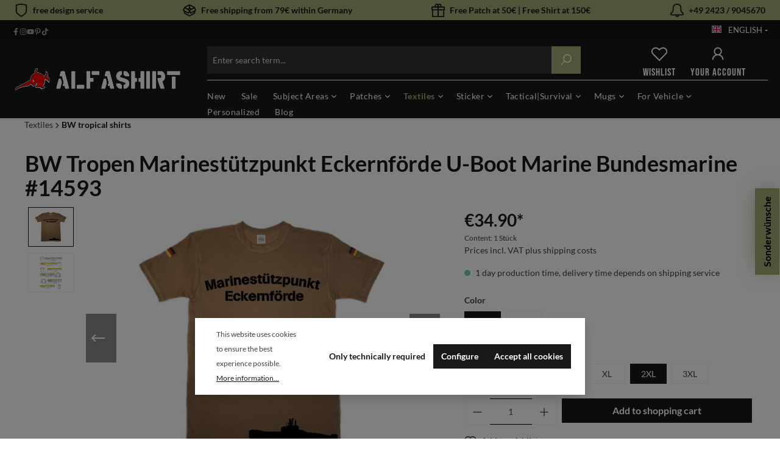

--- FILE ---
content_type: text/html; charset=UTF-8
request_url: https://alfashirt.de/en/BW-Tropen-Marinestuetzpunkt-Eckernfoerde-U-Boot-Marine-Bundesmarine-14593/S14593-Herren-L-kahki-S14593-Herren-L-sand-S14593-Herren-M-k
body_size: 42473
content:

<!DOCTYPE html>

<html lang="en-GB"
      itemscope="itemscope"
      itemtype="https://schema.org/WebPage">

                            
    <head>
                                                <meta charset="utf-8">
            
    <!-- WbmTagManagerAnalytics Head Snippet Start -->
            <script id="wbmTagMangerDefine" type="text/javascript">
            let gtmIsTrackingProductClicks = Boolean(),
                gtmIsTrackingAddToWishlistClicks = Boolean(),
                gtmContainerId = 'GTM-M6VT5TK',
                hasSWConsentSupport = Boolean(Number(1));
            window.wbmScriptIsSet = false;
            window.dataLayer = window.dataLayer || [];
            window.dataLayer.push({"event":"user","id":null});
        </script>
        <script id="wbmTagMangerDataLayer" type="text/javascript">
            window.dataLayer.push({ ecommerce: null });
            window.dataLayer.push({"google_tag_params":{"ecomm_prodid":"S14593-Herren-XXL-sand","ecomm_pagetype":"product"}});

            
            var onEventDataLayer = JSON.parse('{"event":"view_item","ecommerce":{"value":34.9,"items":[{"item_category":"Marine","price":34.9,"item_brand":"Copytec","item_id":"S14593-Herren-XXL-sand","item_name":"BW Tropen Marinest\u00fctzpunkt Eckernf\u00f6rde U-Boot Marine Bundesmarine #14593","item_variant":"2XL;beige"}],"currency":"EUR"}}');
                    </script>                        <script id="wbmTagManger" type="text/javascript">
            function getCookie(name) {
                var cookieMatch = document.cookie.match(name + '=(.*?)(;|$)');
                return cookieMatch && decodeURI(cookieMatch[1]);
            }

            var gtmCookieSet = getCookie('wbm-tagmanager-enabled');
            
            var googleTag = function(w,d,s,l,i){w[l]=w[l]||[];w[l].push({'gtm.start':new Date().getTime(),event:'gtm.js'});var f=d.getElementsByTagName(s)[0],j=d.createElement(s),dl=l!='dataLayer'?'&l='+l:'';j.async=true;j.src='https://www.googletagmanager.com/gtm.js?id='+i+dl+'';f.parentNode.insertBefore(j,f);};
            

            if (hasSWConsentSupport && gtmCookieSet === null) {
                window.wbmGoogleTagmanagerId = gtmContainerId;
                window.wbmScriptIsSet = false;
                window.googleTag = googleTag;
            } else {
                window.wbmScriptIsSet = true;
                googleTag(window, document, 'script', 'dataLayer', gtmContainerId);
                googleTag = null;

                window.dataLayer = window.dataLayer || [];
                function gtag() { dataLayer.push(arguments); }

                (() => {
                    const adsEnabled = document.cookie.split(';').some((item) => item.trim().includes('google-ads-enabled=1'));

                    gtag('consent', 'update', {
                        'ad_storage': adsEnabled ? 'granted' : 'denied',
                        'ad_user_data': adsEnabled ? 'granted' : 'denied',
                        'ad_personalization': adsEnabled ? 'granted' : 'denied',
                        'analytics_storage': 'granted'
                    });
                })();
            }
        </script><!-- WbmTagManagerAnalytics Head Snippet End -->    
                            <meta name="viewport"
                      content="width=device-width, initial-scale=1, shrink-to-fit=no">
            
                            <meta name="author"
                      content="">
                <meta name="robots"
                      content="index,follow">
                <meta name="revisit-after"
                      content="15 days">
                <meta name="keywords"
                      content="BW Bundeswehr Shirt Tropen Tropenshirt original Tropenhemd Deutschland Flagge Ärmelflagge beige khaki Unterhemd Combat KSK Sport Militär Soldat Herren Bekleidung Nationalitätsabzeichen Hoheitsabzeichen Army">
                <meta name="description"
                      content="Du vermisst die gut bewährten Tropenshirts der Bundeswehr?Alfashirt hat das Original für Dich!Mit dem original BW Tropenshirt nach TL mit diesem coolen Motiv on Top hebst Du Dich garantiert von deinen Kameraden ab.Dieses Shirt wurde speziell mit der Bund…">
            
                <meta property="og:type"
          content="product">
    <meta property="og:site_name"
          content="ALFASHIRT">
    <meta property="og:url"
          content="https://alfashirt.de/en/BW-Tropen-Marinestuetzpunkt-Eckernfoerde-U-Boot-Marine-Bundesmarine-14593/S14593-Herren-XXL-sand">
    <meta property="og:title"
          content="BW Tropen Marinestützpunkt Eckernförde U-Boot Marine Bundesmarine #14593">

    <meta property="og:description"
          content="Du vermisst die gut bewährten Tropenshirts der Bundeswehr?Alfashirt hat das Original für Dich!Mit dem original BW Tropenshirt nach TL mit diesem coolen Motiv on Top hebst Du Dich garantiert von deinen Kameraden ab.Dieses Shirt wurde speziell mit der Bund…">
    <meta property="og:image"
          content="https://alfashirt.de/media/e5/87/38/1709163859/3cfca1c8c7121f36159c341e5a2d6dc2.jpg">

            <meta property="product:brand"
              content="Copytec">
    
            <meta property="product:price:amount"
          content="34.9">
    <meta property="product:price:currency"
          content="EUR">
    <meta property="product:product_link"
          content="https://alfashirt.de/en/BW-Tropen-Marinestuetzpunkt-Eckernfoerde-U-Boot-Marine-Bundesmarine-14593/S14593-Herren-XXL-sand">

    <meta name="twitter:card"
          content="product">
    <meta name="twitter:site"
          content="ALFASHIRT">
    <meta name="twitter:title"
          content="BW Tropen Marinestützpunkt Eckernförde U-Boot Marine Bundesmarine #14593">
    <meta name="twitter:description"
          content="Du vermisst die gut bewährten Tropenshirts der Bundeswehr?Alfashirt hat das Original für Dich!Mit dem original BW Tropenshirt nach TL mit diesem coolen Motiv on Top hebst Du Dich garantiert von deinen Kameraden ab.Dieses Shirt wurde speziell mit der Bund…">
    <meta name="twitter:image"
          content="https://alfashirt.de/media/e5/87/38/1709163859/3cfca1c8c7121f36159c341e5a2d6dc2.jpg">

                            <meta itemprop="copyrightHolder"
                      content="ALFASHIRT">
                <meta itemprop="copyrightYear"
                      content="">
                <meta itemprop="isFamilyFriendly"
                      content="false">
                <meta itemprop="image"
                      content="https://alfashirt.de/media/d8/ef/66/1708509154/ALFASHIRT LogoTransparenter hintergrund.png">
            
                                                

        
    
                    <link rel="shortcut icon"
                  href="https://alfashirt.de/media/e8/d1/0e/1716357017/favicon.ico">
        
                                <link rel="apple-touch-icon"
                  sizes="180x180"
                  href="https://alfashirt.de/media/e8/d1/0e/1716357017/favicon.ico">
                    
            
    
    <link rel="canonical" href="https://alfashirt.de/en/BW-Tropen-Marinestuetzpunkt-Eckernfoerde-U-Boot-Marine-Bundesmarine-14593/S14593-Herren-XXL-sand">

                    <title itemprop="name">BW Tropen Marinestützpunkt Eckernförde U-Boot Marine Bundesmarine #14593</title>
        
                                                                                    <link rel="stylesheet"
                      href="https://alfashirt.de/theme/890bfc5f52ab99725908966326fc6fec/css/all.css?1758797525">
                                    

                                                                                                                                                                                                                                                                                                                                                                                                                                                                

    
                        
<style>
                </style>
    
                
                        <script>
        window.features = {"V6_5_0_0":true,"v6.5.0.0":true,"V6_6_0_0":false,"v6.6.0.0":false,"V6_7_0_0":false,"v6.7.0.0":false,"VUE3":false,"vue3":false,"JOIN_FILTER":false,"join.filter":false,"MEDIA_PATH":false,"media.path":false,"ES_MULTILINGUAL_INDEX":false,"es.multilingual.index":false,"STOCK_HANDLING":false,"stock.handling":false,"ASYNC_THEME_COMPILATION":false,"async.theme.compilation":false};
    </script>
        
                                                            
            <script>
                                    window.gtagActive = true;
                    window.gtagURL = 'https://www.googletagmanager.com/gtag/js?id=G-61WED0ZV2S';
                    window.controllerName = 'product';
                    window.actionName = 'index';
                    window.trackOrders = '1';
                    window.gtagTrackingId = 'G-61WED0ZV2S';
                    window.dataLayer = window.dataLayer || [];
                    window.gtagConfig = {
                        'anonymize_ip': '1',
                        'cookie_domain': 'none',
                        'cookie_prefix': '_swag_ga',
                    };

                    function gtag() { dataLayer.push(arguments); }
                            </script>
            
            <script>
            window.dataLayer = window.dataLayer || [];
            function gtag() { dataLayer.push(arguments); }

            (() => {
                const analyticsStorageEnabled = document.cookie.split(';').some((item) => item.trim().includes('google-analytics-enabled=1'));
                const adsEnabled = document.cookie.split(';').some((item) => item.trim().includes('google-ads-enabled=1'));

                // Always set a default consent for consent mode v2
                gtag('consent', 'default', {
                    'ad_user_data': adsEnabled ? 'granted' : 'denied',
                    'ad_storage': adsEnabled ? 'granted' : 'denied',
                    'ad_personalization': adsEnabled ? 'granted' : 'denied',
                    'analytics_storage': 'denied'
                });
            })();
        </script>
    

    <!-- Shopware Analytics -->
    <script>
        window.shopwareAnalytics = {
            trackingId: '',
            merchantConsent: true,
            debug: false,
            storefrontController: 'Product',
            storefrontAction: 'index',
            storefrontRoute: 'frontend.detail.page',
            storefrontCmsPageType:  'product_detail' ,
        };
    </script>
    <!-- End Shopware Analytics -->


                                
                            
            <script type="text/javascript"
                                src='https://www.google.com/recaptcha/api.js?render=6LdFjIMqAAAAAAk5wGP_4nt_wp6eu026japvJXjv'
                defer></script>
        <script>
                                        window.googleReCaptchaV3Active = true;
                    </script>
            
                
                                    <script>
                    window.useDefaultCookieConsent = true;
                </script>
                    
                                    <script>
                window.activeNavigationId = '018df17de8b970d09a162be281b3b3f9';
                window.router = {
                    'frontend.cart.offcanvas': '/en/checkout/offcanvas',
                    'frontend.cookie.offcanvas': '/en/cookie/offcanvas',
                    'frontend.checkout.finish.page': '/en/checkout/finish',
                    'frontend.checkout.info': '/en/widgets/checkout/info',
                    'frontend.menu.offcanvas': '/en/widgets/menu/offcanvas',
                    'frontend.cms.page': '/en/widgets/cms',
                    'frontend.cms.navigation.page': '/en/widgets/cms/navigation',
                    'frontend.account.addressbook': '/en/widgets/account/address-book',
                    'frontend.country.country-data': '/en/country/country-state-data',
                    'frontend.app-system.generate-token': '/en/app-system/Placeholder/generate-token',
                    };
                window.salesChannelId = '018d8f1f778373f9b4cec6411e060ec6';
            </script>
        

    <script>
        window.router['frontend.shopware_analytics.customer.data'] = '/en/storefront/script/shopware-analytics-customer'
    </script>

                                <script>
                
                window.breakpoints = {"xs":0,"sm":576,"md":768,"lg":992,"xl":1200};
            </script>
        
                                    <script>
                    window.customerLoggedInState = 0;

                    window.wishlistEnabled = 1;
                </script>
                    
                        
                            <script>
                window.themeAssetsPublicPath = 'https://alfashirt.de/theme/018dcaddda5e71fc99d33b887bf6fa73/assets/';
            </script>
        
        
                                                                                                <script type="text/javascript" src="https://alfashirt.de/theme/890bfc5f52ab99725908966326fc6fec/js/all.js?1758797525" defer></script>
                                                        

    
    
    

    
        
        
        
    
        
    <script>
        window.mollie_javascript_use_shopware = '0'
    </script>

    

    </head>

                
                
        <body class="    is-ctl-product is-act-index 
            rhweb-custom-cookie
    ">

            	<div class="minds-custom-conversion-header" style="
		background-color: #a2aa73;
		color: #181818;
	">
		<div class="container">
							
				
											
													
									<div class="mcch-item mcch-mobile">
						<div class="mcch-i"><span class="icon icon-shield icon-primary">
                        <svg xmlns="http://www.w3.org/2000/svg" xmlns:xlink="http://www.w3.org/1999/xlink" width="24" height="24" viewBox="0 0 24 24"><defs><path d="M4 12.8348A6 6 0 0 0 6.5592 17.75L12 21.5587l5.4408-3.8086A6 6 0 0 0 20 12.8348v-9.442a24.9264 24.9264 0 0 0-16 0v9.442zM22 2v10.8348a8 8 0 0 1-3.4123 6.5538l-6.0142 4.21a1 1 0 0 1-1.147 0l-6.0142-4.21A8 8 0 0 1 2 12.8348V2a26.9258 26.9258 0 0 1 20 0z" id="icons-default-shield" /></defs><use xlink:href="#icons-default-shield" fill="#758CA3" fill-rule="evenodd" /></svg>
        </span></div>
						<div class="mcch-t">free design service</div>
					</div>
											
				
									<div class="mcch-item mcch-hide-mobile">
						<div class="mcch-i"><span class="icon icon-package-open icon-primary">
                        <svg xmlns="http://www.w3.org/2000/svg" xmlns:xlink="http://www.w3.org/1999/xlink" width="24" height="24" viewBox="0 0 24 24"><defs><path d="M13 3.6995v3.7463l2.4181 1.5113L18.941 7 13 3.6995zm.4203 6.3675L12 9.1792l-1.4203.8878L12 10.856l1.4203-.789zM8.582 8.957 11 7.4459V3.6995L5.0591 7 8.582 8.957zm13.4126-2.063 1.934 4.835a1 1 0 0 1-.4429 1.2455L22 13.7999V17a1 1 0 0 1-.5144.8742l-9 5a1 1 0 0 1-.9712 0l-9-5A1 1 0 0 1 2 17v-3.2001l-1.4856-.8254a1 1 0 0 1-.4429-1.2455l1.934-4.835c.0318-.305.2015-.5974.5089-.7682l9-5a1 1 0 0 1 .9712 0l9 5c.3074.1708.477.4632.5089.7682zM20 14.911l-5.5144 3.0635c-.5265.2925-1.1904.0565-1.414-.5028L12 14.793l-1.0715 2.6788c-.2237.5593-.8876.7953-1.4141.5028L4 14.911v1.5006l8 4.4444 8-4.4444V14.911zm-9.2556-2.4646L3.5068 8.4255l-1.2512 3.128 7.2376 4.021 1.2512-3.128zm2.5112 0 1.2512 3.128 7.2376-4.0208-1.2512-3.128-7.2376 4.0208z" id="icons-default-package-open" /></defs><use xlink:href="#icons-default-package-open" fill="#758CA3" fill-rule="evenodd" /></svg>
        </span></div>
						<div class="mcch-t">Free shipping from 79€ within Germany</div>
					</div>
											
				
									<div class="mcch-item mcch-hide-mobile">
						<div class="mcch-i"><span class="icon icon-package-gift icon-primary">
                        <svg xmlns="http://www.w3.org/2000/svg" xmlns:xlink="http://www.w3.org/1999/xlink" width="24" height="24" viewBox="0 0 24 24"><defs><path d="M13 7v3h9V7h-9zm-2 0H2v3h9V7zm0 5H3v10h8V12zm2 0v10h8V12h-8zM6.3368 5A3.4864 3.4864 0 0 1 6 3.5C6 1.567 7.567 0 9.5 0c.9793 0 1.8647.4022 2.5 1.0505C12.6353.4022 13.5207 0 14.5 0 16.433 0 18 1.567 18 3.5a3.4864 3.4864 0 0 1-.3368 1.5H22c1.1046 0 2 .8954 2 2v4c0 .5523-.4477 1-1 1v11c0 .5523-.4477 1-1 1H2c-.5523 0-1-.4477-1-1V12c-.5523 0-1-.4477-1-1V7c0-1.1046.8954-2 2-2h4.3368zM14.5 5c.8284 0 1.5-.6716 1.5-1.5S15.3284 2 14.5 2 13 2.6716 13 3.5 13.6716 5 14.5 5zm-5 0c.8284 0 1.5-.6716 1.5-1.5S10.3284 2 9.5 2 8 2.6716 8 3.5 8.6716 5 9.5 5z" id="icons-default-package-gift" /></defs><use xlink:href="#icons-default-package-gift" fill="#758CA3" fill-rule="evenodd" /></svg>
        </span></div>
						<div class="mcch-t">Free Patch at 50€ | Free Shirt at 150€ </div>
					</div>
											
				
									<div class="mcch-item mcch-hide-mobile">
						<div class="mcch-i"><span class="icon icon-bell-bell icon-primary">
                        <svg xmlns="http://www.w3.org/2000/svg" xmlns:xlink="http://www.w3.org/1999/xlink" width="24" height="24" viewBox="0 0 24 24"><defs><path d="M11.602 2C8.5082 2 6 4.5081 6 7.602v4.162a5.6827 5.6827 0 0 1-2.4271 4.6577l-.7706.5386A1.8786 1.8786 0 0 0 2 18.5a.5.5 0 0 0 .5.5h19a.5.5 0 0 0 .5-.5 1.9531 1.9531 0 0 0-.8011-1.5772l-.7887-.576A5.876 5.876 0 0 1 18 11.6016V7.5392C18 4.48 15.52 2 12.4608 2h-.8587zm4.3626 19c-.2427 1.6961-1.7014 3-3.4646 3-1.7632 0-3.222-1.3039-3.4646-3H2.5C1.1193 21 0 19.8807 0 18.5a3.8786 3.8786 0 0 1 1.6565-3.179l.7706-.5386A3.6827 3.6827 0 0 0 4 11.764V7.602C4 3.4037 7.4036 0 11.602 0h.8588C16.6246 0 20 3.3754 20 7.5392v4.0625a3.876 3.876 0 0 0 1.5898 3.13l.7887.576A3.9531 3.9531 0 0 1 24 18.5c0 1.3807-1.1193 2.5-2.5 2.5h-5.5354zm-2.05 0h-2.8292c.2059.5826.7615 1 1.4146 1 .6531 0 1.2087-.4174 1.4146-1z" id="icons-default-bell-bell" /></defs><use xlink:href="#icons-default-bell-bell" fill="#758CA3" fill-rule="evenodd" /></svg>
        </span></div>
						<div class="mcch-t">+49 2423 / 9045670</div>
					</div>
									</div>
	</div>

	                                <noscript>
                <iframe src="https://www.googletagmanager.com/ns.html?id=GTM-M6VT5TK"
                        height="0" width="0" style="display:none;visibility:hidden"></iframe>
            </noscript>
            
                <noscript class="noscript-main">
                
    <div role="alert"
         class="alert alert-info alert-has-icon">
                                                                        
                                                    <span class="icon icon-info">
                        <svg xmlns="http://www.w3.org/2000/svg" xmlns:xlink="http://www.w3.org/1999/xlink" width="24" height="24" viewBox="0 0 24 24"><defs><path d="M12 7c.5523 0 1 .4477 1 1s-.4477 1-1 1-1-.4477-1-1 .4477-1 1-1zm1 9c0 .5523-.4477 1-1 1s-1-.4477-1-1v-5c0-.5523.4477-1 1-1s1 .4477 1 1v5zm11-4c0 6.6274-5.3726 12-12 12S0 18.6274 0 12 5.3726 0 12 0s12 5.3726 12 12zM12 2C6.4772 2 2 6.4772 2 12s4.4772 10 10 10 10-4.4772 10-10S17.5228 2 12 2z" id="icons-default-info" /></defs><use xlink:href="#icons-default-info" fill="#758CA3" fill-rule="evenodd" /></svg>
        </span>                                                    
                                    
                    <div class="alert-content-container">
                                                    
                                    <div class="alert-content">
                                                    To be able to use the full range of Shopware 6, we recommend activating Javascript in your browser.
                                            </div>
                
                                                                </div>
            </div>
            </noscript>
        

                <header class="header-main rhweb-header-default" data-rhweb-fixed-navbar>
                                            <div class="top-bar d-none d-lg-block rhweb-topbar">
            <div class="container">
                <nav class="top-bar-nav">
                    <div class="topbar-social-container">
                                                        

            
                                                        <a class="topbar-social-button" rel="noopener" aria-label="Facebook Page" target="_blank" rel="noopener" href="https://www.facebook.com/ALFASHIRT" title="Facebook">
                                            
                                    
            <span class="icon icon-facebook">
                                                    <svg xmlns="http://www.w3.org/2000/svg" viewBox="0 0 320 512"><path d="M279.14 288l14.22-92.66h-88.91v-60.13c0-25.35 12.42-50.06 52.24-50.06h40.42V6.26S260.43 0 225.36 0c-73.22 0-121.08 44.38-121.08 124.72v70.62H22.89V288h81.39v224h100.17V288z"/></svg>
                                                                                                                    </span>
                        </a>
                                                                                            <a class="topbar-social-button" rel="noopener" aria-label="Instagram Page" target="_blank" rel="noopener" href="https://www.instagram.com/alfashirt" title="Instagram">
                                            
                                    
            <span class="icon icon-instagram">
                                                            <svg xmlns="http://www.w3.org/2000/svg" viewBox="0 0 448 512"><!--! Font Awesome Pro 6.2.1 by @fontawesome - https://fontawesome.com License - https://fontawesome.com/license (Commercial License) Copyright 2022 Fonticons, Inc. --><path d="M224.1 141c-63.6 0-114.9 51.3-114.9 114.9s51.3 114.9 114.9 114.9S339 319.5 339 255.9 287.7 141 224.1 141zm0 189.6c-41.1 0-74.7-33.5-74.7-74.7s33.5-74.7 74.7-74.7 74.7 33.5 74.7 74.7-33.6 74.7-74.7 74.7zm146.4-194.3c0 14.9-12 26.8-26.8 26.8-14.9 0-26.8-12-26.8-26.8s12-26.8 26.8-26.8 26.8 12 26.8 26.8zm76.1 27.2c-1.7-35.9-9.9-67.7-36.2-93.9-26.2-26.2-58-34.4-93.9-36.2-37-2.1-147.9-2.1-184.9 0-35.8 1.7-67.6 9.9-93.9 36.1s-34.4 58-36.2 93.9c-2.1 37-2.1 147.9 0 184.9 1.7 35.9 9.9 67.7 36.2 93.9s58 34.4 93.9 36.2c37 2.1 147.9 2.1 184.9 0 35.9-1.7 67.7-9.9 93.9-36.2 26.2-26.2 34.4-58 36.2-93.9 2.1-37 2.1-147.8 0-184.8zM398.8 388c-7.8 19.6-22.9 34.7-42.6 42.6-29.5 11.7-99.5 9-132.1 9s-102.7 2.6-132.1-9c-19.6-7.8-34.7-22.9-42.6-42.6-11.7-29.5-9-99.5-9-132.1s-2.6-102.7 9-132.1c7.8-19.6 22.9-34.7 42.6-42.6 29.5-11.7 99.5-9 132.1-9s102.7-2.6 132.1 9c19.6 7.8 34.7 22.9 42.6 42.6 11.7 29.5 9 99.5 9 132.1s2.7 102.7-9 132.1z"/></svg>
                                                                                                            </span>
                        </a>
                                                                <a class="topbar-social-button" rel="noopener" aria-label="Youtube Page" target="_blank" rel="noopener" href="https://www.youtube.com/channel/UCxPRqqyyOamdKi79rFGRiMA" title="Youtube">
                                            
                                    
            <span class="icon icon-youtube">
                                                                <svg xmlns="http://www.w3.org/2000/svg" viewBox="0 0 576 512"><!--! Font Awesome Pro 6.2.1 by @fontawesome - https://fontawesome.com License - https://fontawesome.com/license (Commercial License) Copyright 2022 Fonticons, Inc. --><path d="M549.655 124.083c-6.281-23.65-24.787-42.276-48.284-48.597C458.781 64 288 64 288 64S117.22 64 74.629 75.486c-23.497 6.322-42.003 24.947-48.284 48.597-11.412 42.867-11.412 132.305-11.412 132.305s0 89.438 11.412 132.305c6.281 23.65 24.787 41.5 48.284 47.821C117.22 448 288 448 288 448s170.78 0 213.371-11.486c23.497-6.321 42.003-24.171 48.284-47.821 11.412-42.867 11.412-132.305 11.412-132.305s0-89.438-11.412-132.305zm-317.51 213.508V175.185l142.739 81.205-142.739 81.201z"/></svg>
                                                                                                        </span>
                        </a>
                                                                <a class="topbar-social-button" rel="noopener" aria-label="Pinterest Page" target="_blank" rel="noopener" href="https://www.pinterest.de/alfashirt0008" title="Pinterest">
                                            
                                    
            <span class="icon icon-pinterest">
                                                                    <svg xmlns="http://www.w3.org/2000/svg" viewBox="0 0 384 512"><!--! Font Awesome Pro 6.2.1 by @fontawesome - https://fontawesome.com License - https://fontawesome.com/license (Commercial License) Copyright 2022 Fonticons, Inc. --><path d="M204 6.5C101.4 6.5 0 74.9 0 185.6 0 256 39.6 296 63.6 296c9.9 0 15.6-27.6 15.6-35.4 0-9.3-23.7-29.1-23.7-67.8 0-80.4 61.2-137.4 140.4-137.4 68.1 0 118.5 38.7 118.5 109.8 0 53.1-21.3 152.7-90.3 152.7-24.9 0-46.2-18-46.2-43.8 0-37.8 26.4-74.4 26.4-113.4 0-66.2-93.9-54.2-93.9 25.8 0 16.8 2.1 35.4 9.6 50.7-13.8 59.4-42 147.9-42 209.1 0 18.9 2.7 37.5 4.5 56.4 3.4 3.8 1.7 3.4 6.9 1.5 50.4-69 48.6-82.5 71.4-172.8 12.3 23.4 44.1 36 69.3 36 106.2 0 153.9-103.5 153.9-196.8C384 71.3 298.2 6.5 204 6.5z"/></svg>
                                                                                                    </span>
                        </a>
                                                                                                                                                                                                                                                                                                                                                                                                                                                                                                    <a class="topbar-social-button" rel="noopener" aria-label="Tiktok Page" target="_blank" rel="noopener" href="https://www.tiktok.com/@alfashirt.de" title="Tiktok">
                                            
                                    
            <span class="icon icon-tiktok">
                                                                                                                                            <svg xmlns="http://www.w3.org/2000/svg" viewBox="0 0 448 512"><!--! Font Awesome Pro 6.3.0 by @fontawesome - https://fontawesome.com License - https://fontawesome.com/license (Commercial License) Copyright 2023 Fonticons, Inc. --><path d="M448,209.91a210.06,210.06,0,0,1-122.77-39.25V349.38A162.55,162.55,0,1,1,185,188.31V278.2a74.62,74.62,0,1,0,52.23,71.18V0l88,0a121.18,121.18,0,0,0,1.86,22.17h0A122.18,122.18,0,0,0,381,102.39a121.43,121.43,0,0,0,67,20.14Z"/></svg>
                            </span>
                        </a>
                                                                                    </div>
                    <div class="d-flex flex-direction-row">
                                                                                                                    
            <div class="top-bar-nav-item top-bar-language">
                            <form method="post"
                      action="/en/checkout/language"
                      class="language-form"
                      data-form-auto-submit="true">

                                                                                            
                        <div class="languages-menu dropdown">
                            <button class="btn dropdown-toggle top-bar-nav-btn"
                                    type="button"
                                    id="languagesDropdown-top-bar"
                                    data-bs-toggle="dropdown"
                                    aria-haspopup="true"
                                    aria-expanded="false">
                                <div class="top-bar-list-icon language-flag country-gb language-en"></div>
                                <span class="top-bar-nav-text">English</span>
                            </button>
                                                            <div class="top-bar-list dropdown-menu dropdown-menu-end"
                                    aria-labelledby="languagesDropdown-top-bar">
                                                                            <div class="top-bar-list-item dropdown-item"
                                             title="">

                                                                                                                                                                                            
                                                <label class="top-bar-list-label"
                                                       for="top-bar-2fbb5fe2e29a4d70aa5854ce7ce3e20b">
                                                    <input id="top-bar-2fbb5fe2e29a4d70aa5854ce7ce3e20b"
                                                           class="top-bar-list-radio"
                                                           value="2fbb5fe2e29a4d70aa5854ce7ce3e20b"
                                                           name="languageId"
                                                           type="radio"
                                                        >
                                                    <div class="top-bar-list-icon language-flag country-de language-de"></div>
                                                    Deutsch
                                                </label>
                                                                                    </div>
                                                                            <div class="top-bar-list-item dropdown-item item-checked"
                                             title="">

                                                                                                                                                                                            
                                                <label class="top-bar-list-label"
                                                       for="top-bar-018d8f1f7270728a9e7b96d563e0816a">
                                                    <input id="top-bar-018d8f1f7270728a9e7b96d563e0816a"
                                                           class="top-bar-list-radio"
                                                           value="018d8f1f7270728a9e7b96d563e0816a"
                                                           name="languageId"
                                                           type="radio"
                                                         checked>
                                                    <div class="top-bar-list-icon language-flag country-gb language-en"></div>
                                                    English
                                                </label>
                                                                                    </div>
                                                                    </div>
                                                    </div>

                        <input name="redirectTo" type="hidden" value="frontend.detail.page">

                                                    <input name="redirectParameters[_httpCache]" type="hidden" value="1">
                                                    <input name="redirectParameters[productId]" type="hidden" value="018df21ac9da71f78f6639146df5cbb6">
                                                            </form>
                    </div>
                
                                                                                                                                                                        
                
                                                                        </div>
                </nav>
            </div>
        </div>
                    <div class="rhweb-header-inner">
            <div class="container">
                <div class="row align-items-center header-row">
                                            <div class="col-lg-3">
                    
                                                            <div class="col-12 col-lg-auto header-logo-col">
                        <div class="header-logo-main">
                    <a class="header-logo-main-link"
               href="/en/"
               title="Go to homepage">
                                    <picture class="header-logo-picture">
                                                                                
                                                                            
                                                                                    <img src="https://alfashirt.de/media/d8/ef/66/1708509154/ALFASHIRT%20LogoTransparenter%20hintergrund.png"
                                     alt="Go to homepage"
                                     class="img-fluid header-logo-main-img">
                                                                        </picture>
                            </a>
            </div>
                </div>
            
                    
                                            </div>
                    
                                            <div class="col-lg-9 d-flex d-lg-grid">
                    
                                                            <div class="col-12 col-sm header-search-col">
                                    <div class="row">
                                                                                    <div class="col-sm-auto d-none d-sm-block d-lg-none">
                                                                                                                                    <div class="nav-main-toggle">
                                                                            <button
                                            class="btn nav-main-toggle-btn header-actions-btn"
                                            type="button"
                                                                                                                                        data-offcanvas-menu="true"
                                                                                        aria-label="Menu"
                                        >
                                                                    
                                                
            <span class="icon icon-bars">
                                                                            <svg xmlns="http://www.w3.org/2000/svg" viewBox="0 0 32 32"><path d="M 4 7 L 4 9 L 28 9 L 28 7 Z M 4 15 L 4 17 L 28 17 L 28 15 Z M 4 23 L 4 25 L 28 25 L 28 23 Z"/></svg>
                                                                                </span>
                                            </button>
                                                                    </div>
                            
                                                                                            </div>
                                        
                                                                                    <div class="col">
                                                
    <div class="collapse"
         id="searchCollapse">
        <div class="header-search">
                            <form action="/en/search"
                      method="get"
                                                                      data-search-form="true"
                                                                  data-search-widget-options='{&quot;searchWidgetMinChars&quot;:2}'
                      data-url="/en/suggest?search="
                      class="header-search-form">
                                            <div class="input-group">
                                                            <input type="search"
                                       name="search"
                                       class="form-control header-search-input"
                                       autocomplete="off"
                                       autocapitalize="off"
                                       placeholder="Enter search term..."
                                       aria-label="Enter search term..."
                                       value=""
                                >
                            
                                <div class="input-group-append">
        <button type="submit"
                class="btn btn-primary header-search-btn"
                aria-label="Search">
                <span class="header-search-icon">
                                        
                                                
            <span class="icon icon-search">
                                                                                                                <svg xmlns="http://www.w3.org/2000/svg" viewBox="0 0 32 32"><path d="M 19 3 C 13.488281 3 9 7.488281 9 13 C 9 15.394531 9.839844 17.589844 11.25 19.3125 L 3.28125 27.28125 L 4.71875 28.71875 L 12.6875 20.75 C 14.410156 22.160156 16.605469 23 19 23 C 24.511719 23 29 18.511719 29 13 C 29 7.488281 24.511719 3 19 3 Z M 19 5 C 23.429688 5 27 8.570313 27 13 C 27 17.429688 23.429688 21 19 21 C 14.570313 21 11 17.429688 11 13 C 11 8.570313 14.570313 5 19 5 Z"/></svg>
                                            </span>
                    </span>
        </button>
    </div>
                        </div>
                                    </form>
                    </div>
    </div>
                                            </div>
                                                                            </div>
                                </div>
                                                                                                        <div class="col-12 order-1 col-sm-auto order-sm-2 header-actions-col">
                    <div class="row g-0">
                            <div class="col d-sm-none">
        <div class="menu-button">
                                                                    <button
                                            class="btn nav-main-toggle-btn header-actions-btn"
                                            type="button"
                                                                                                                                        data-offcanvas-menu="true"
                                                                                        aria-label="Menu"
                                        >
                                                                    
                                                
            <span class="icon icon-bars">
                                                                            <svg xmlns="http://www.w3.org/2000/svg" viewBox="0 0 32 32"><path d="M 4 7 L 4 9 L 28 9 L 28 7 Z M 4 15 L 4 17 L 28 17 L 28 15 Z M 4 23 L 4 25 L 28 25 L 28 23 Z"/></svg>
                                                                                </span>
                                            </button>
                                    
                    </div>
    </div>

                                    <div class="col-auto d-sm-none">
            <div class="search-toggle">
                <button class="btn header-actions-btn search-toggle-btn js-search-toggle-btn collapsed"
                        type="button"
                        data-bs-toggle="collapse"
                        data-bs-target="#searchCollapse"
                        aria-expanded="false"
                        aria-controls="searchCollapse"
                        aria-label="Search">
                                        
                                                
            <span class="icon icon-search">
                                                                                                                <svg xmlns="http://www.w3.org/2000/svg" viewBox="0 0 32 32"><path d="M 19 3 C 13.488281 3 9 7.488281 9 13 C 9 15.394531 9.839844 17.589844 11.25 19.3125 L 3.28125 27.28125 L 4.71875 28.71875 L 12.6875 20.75 C 14.410156 22.160156 16.605469 23 19 23 C 24.511719 23 29 18.511719 29 13 C 29 7.488281 24.511719 3 19 3 Z M 19 5 C 23.429688 5 27 8.570313 27 13 C 27 17.429688 23.429688 21 19 21 C 14.570313 21 11 17.429688 11 13 C 11 8.570313 14.570313 5 19 5 Z"/></svg>
                                            </span>
                    </button>
            </div>
        </div>
    
                                                                                    <div class="col-auto">
                                    <div class="header-wishlist">
                                        <a class="btn header-wishlist-btn header-actions-btn"
                                           href="/en/wishlist"
                                           title="Wishlist"
                                           aria-label="Wishlist">
                                                
            <span class="header-wishlist-icon">
                                
                                                
            <span class="icon icon-heart">
                                                                                            <svg xmlns="http://www.w3.org/2000/svg" viewBox="0 0 32 32"><path d="M 9.5 5 C 5.363281 5 2 8.402344 2 12.5 C 2 13.929688 2.648438 15.167969 3.25 16.0625 C 3.851563 16.957031 4.46875 17.53125 4.46875 17.53125 L 15.28125 28.375 L 16 29.09375 L 16.71875 28.375 L 27.53125 17.53125 C 27.53125 17.53125 30 15.355469 30 12.5 C 30 8.402344 26.636719 5 22.5 5 C 19.066406 5 16.855469 7.066406 16 7.9375 C 15.144531 7.066406 12.933594 5 9.5 5 Z M 9.5 7 C 12.488281 7 15.25 9.90625 15.25 9.90625 L 16 10.75 L 16.75 9.90625 C 16.75 9.90625 19.511719 7 22.5 7 C 25.542969 7 28 9.496094 28 12.5 C 28 14.042969 26.125 16.125 26.125 16.125 L 16 26.25 L 5.875 16.125 C 5.875 16.125 5.390625 15.660156 4.90625 14.9375 C 4.421875 14.214844 4 13.273438 4 12.5 C 4 9.496094 6.457031 7 9.5 7 Z"/></svg>
                                                                </span>
            </span>
    
    
    
    <span class="badge bg-secondary header-wishlist-badge"
          id="wishlist-basket"
          data-wishlist-storage="true"
          data-wishlist-storage-options="{&quot;listPath&quot;:&quot;\/en\/wishlist\/list&quot;,&quot;mergePath&quot;:&quot;\/en\/wishlist\/merge&quot;,&quot;pageletPath&quot;:&quot;\/en\/wishlist\/merge\/pagelet&quot;}"
          data-wishlist-widget="true"
          data-wishlist-widget-options="{&quot;showCounter&quot;:true}"
    ></span>

            <div class="rhweb-header-action-label">Wishlist</div>
    
                                        </a>
                                    </div>
                                </div>
                                                    
                                                    <div class="col-auto">
                                <div class="account-menu">
                                        <div class="dropdown">
            <button class="btn account-menu-btn header-actions-btn"
            type="button"
            id="accountWidget"
            data-offcanvas-account-menu="true"
            data-bs-toggle="dropdown"
            aria-haspopup="true"
            aria-expanded="false"
            aria-label="Your account"
            title="Your account">
                            
                                                
            <span class="icon icon-user">
                                                                                                                                <svg xmlns="http://www.w3.org/2000/svg" viewBox="0 0 32 32"><path d="M 16 5 C 12.144531 5 9 8.144531 9 12 C 9 14.410156 10.230469 16.550781 12.09375 17.8125 C 8.527344 19.34375 6 22.882813 6 27 L 8 27 C 8 22.570313 11.570313 19 16 19 C 20.429688 19 24 22.570313 24 27 L 26 27 C 26 22.882813 23.472656 19.34375 19.90625 17.8125 C 21.769531 16.550781 23 14.410156 23 12 C 23 8.144531 19.855469 5 16 5 Z M 16 7 C 18.773438 7 21 9.226563 21 12 C 21 14.773438 18.773438 17 16 17 C 13.226563 17 11 14.773438 11 12 C 11 9.226563 13.226563 7 16 7 Z"/></svg>
                            </span>
    
                    <div class="rhweb-header-action-label">Your account</div>
            </button>

                    <div class="dropdown-menu dropdown-menu-end account-menu-dropdown js-account-menu-dropdown"
                 aria-labelledby="accountWidget">
                

        
            <div class="offcanvas-header">
                            <button class="btn btn-light offcanvas-close js-offcanvas-close">
                                            <span class="icon icon-x icon-sm">
                        <svg xmlns="http://www.w3.org/2000/svg" xmlns:xlink="http://www.w3.org/1999/xlink" width="24" height="24" viewBox="0 0 24 24"><defs><path d="m10.5858 12-7.293-7.2929c-.3904-.3905-.3904-1.0237 0-1.4142.3906-.3905 1.0238-.3905 1.4143 0L12 10.5858l7.2929-7.293c.3905-.3904 1.0237-.3904 1.4142 0 .3905.3906.3905 1.0238 0 1.4143L13.4142 12l7.293 7.2929c.3904.3905.3904 1.0237 0 1.4142-.3906.3905-1.0238.3905-1.4143 0L12 13.4142l-7.2929 7.293c-.3905.3904-1.0237.3904-1.4142 0-.3905-.3906-.3905-1.0238 0-1.4143L10.5858 12z" id="icons-default-x" /></defs><use xlink:href="#icons-default-x" fill="#758CA3" fill-rule="evenodd" /></svg>
        </span>                    
                                            Close menu
                                    </button>
                    </div>
    
            <div class="offcanvas-body">
                <div class="account-menu">
                                    <div class="dropdown-header account-menu-header">
                    Your account
                </div>
                    
                                    <div class="account-menu-login">
                                            <a href="/en/account/login"
                           title="Log in"
                           class="btn btn-primary account-menu-login-button">
                            Log in
                        </a>
                    
                                            <div class="account-menu-register">
                            or <a href="/en/account/login"
                                                                            title="Sign up">sign up</a>
                        </div>
                                    </div>
                    
                    <div class="account-menu-links">
                    <div class="header-account-menu">
        <div class="card account-menu-inner">
                                        
                                                <div class="list-group list-group-flush account-aside-list-group">
                        
                                                                <a href="/en/account"
                                   title="Overview"
                                   class="list-group-item list-group-item-action account-aside-item">
                                    Overview
                                </a>
                            
                                                            <a href="/en/account/profile"
                                   title="Your profile"
                                   class="list-group-item list-group-item-action account-aside-item">
                                    Your profile
                                </a>
                            
                                                            <a href="/en/account/address"
                                   title="Addresses"
                                   class="list-group-item list-group-item-action account-aside-item">
                                    Addresses
                                </a>
                            
                                                            <a href="/en/account/payment"
                                   title="Payment methods"
                                   class="list-group-item list-group-item-action account-aside-item">
                                    Payment methods
                                </a>
                            
                                                            <a href="/en/account/order"
                                   title="Orders"
                                   class="list-group-item list-group-item-action account-aside-item">
                                    Orders
                                </a>
                                                    

                        <a href="/en/account/mollie/subscriptions" title="Subscriptions" class="list-group-item list-group-item-action account-aside-item">
                Subscriptions
            </a>
            
                    </div>
                            
                                                </div>
    </div>
            </div>
            </div>
        </div>
                </div>
            </div>
                                </div>
                            </div>
                        
                                                    <div class="col-auto">
                                <div
                                    class="header-cart"
                                                                                                                data-offcanvas-cart="true"
                                                                    >
                                    <a class="btn header-cart-btn header-actions-btn"
                                       href="/en/checkout/cart"
                                       data-cart-widget="true"
                                       title="Shopping cart"
                                       aria-label="Shopping cart">
                                            <span class="header-cart-icon">
                            
                                                
            <span class="icon icon-shopping-cart">
                                                                                                                            <svg xmlns="http://www.w3.org/2000/svg" viewBox="0 0 32 32"><path d="M 5 7 C 4.449219 7 4 7.449219 4 8 C 4 8.550781 4.449219 9 5 9 L 7.21875 9 L 9.84375 19.5 C 10.066406 20.390625 10.863281 21 11.78125 21 L 23.25 21 C 24.152344 21 24.917969 20.402344 25.15625 19.53125 L 27.75 10 L 11 10 L 11.5 12 L 25.15625 12 L 23.25 19 L 11.78125 19 L 9.15625 8.5 C 8.933594 7.609375 8.136719 7 7.21875 7 Z M 22 21 C 20.355469 21 19 22.355469 19 24 C 19 25.644531 20.355469 27 22 27 C 23.644531 27 25 25.644531 25 24 C 25 22.355469 23.644531 21 22 21 Z M 13 21 C 11.355469 21 10 22.355469 10 24 C 10 25.644531 11.355469 27 13 27 C 14.644531 27 16 25.644531 16 24 C 16 22.355469 14.644531 21 13 21 Z M 13 23 C 13.5625 23 14 23.4375 14 24 C 14 24.5625 13.5625 25 13 25 C 12.4375 25 12 24.5625 12 24 C 12 23.4375 12.4375 23 13 23 Z M 22 23 C 22.5625 23 23 23.4375 23 24 C 23 24.5625 22.5625 25 22 25 C 21.4375 25 21 24.5625 21 24 C 21 23.4375 21.4375 23 22 23 Z"/></svg>
                                </span>
        </span>
    <span class="badge bg-secondary">0</span>

            <div class="rhweb-header-action-label">Shopping cart</div>
                                        </a>
                                </div>
                            </div>
                                            </div>
                </div>
            
                            
                                                                                                            <div class="nav-main">
                                        <div class="main-navigation"
         id="mainNavigation"
         data-flyout-menu="true">
                    <div class="container">
                                    <nav class="nav main-navigation-menu"
                        itemscope="itemscope"
                        itemtype="http://schema.org/SiteNavigationElement">
                        
                                                                                        
    
                                                    
                                                                                            
                                                                                                            <a class="nav-link main-navigation-link nav-item-018df17dd1987334b0204a7cb19dfa78 "
                                           href="https://alfashirt.de/en/New/"
                                           itemprop="url"
                                                                                                                                 title="New">
                                            <div class="main-navigation-link-text">
                                                <span itemprop="name">New</span>
                                            </div>
                                        </a>
                                                                                                                                                                
                                                                                                            <a class="nav-link main-navigation-link nav-item-018df17dd36471d0afb900e274979bb4 "
                                           href="https://alfashirt.de/en/Sale/"
                                           itemprop="url"
                                                                                                                                 title="Sale">
                                            <div class="main-navigation-link-text">
                                                <span itemprop="name">Sale</span>
                                            </div>
                                        </a>
                                                                                                                                                                
                                                                                                            <a class="nav-link main-navigation-link nav-item-018df17dcf9072768a05e70b80012b96 "
                                           href="https://alfashirt.de/en/Subject-areas/"
                                           itemprop="url"
                                           data-flyout-menu-trigger="018df17dcf9072768a05e70b80012b96"                                                                                      title="Subject areas">
                                            <div class="main-navigation-link-text">
                                                <span itemprop="name">Subject areas</span>
                                            </div>
                                        </a>
                                                                                                                                                                
                                                                                                            <a class="nav-link main-navigation-link nav-item-018df17dd1cc72448af8402a216648b0 "
                                           href="https://alfashirt.de/en/Patches/"
                                           itemprop="url"
                                           data-flyout-menu-trigger="018df17dd1cc72448af8402a216648b0"                                                                                      title="Patches">
                                            <div class="main-navigation-link-text">
                                                <span itemprop="name">Patches</span>
                                            </div>
                                        </a>
                                                                                                                                                                
                                                                                                            <a class="nav-link main-navigation-link nav-item-018df17dd2f8738590d3f9deeb265ae3  active"
                                           href="https://alfashirt.de/en/Textiles/"
                                           itemprop="url"
                                           data-flyout-menu-trigger="018df17dd2f8738590d3f9deeb265ae3"                                                                                      title="Textiles">
                                            <div class="main-navigation-link-text">
                                                <span itemprop="name">Textiles</span>
                                            </div>
                                        </a>
                                                                                                                                                                
                                                                                                            <a class="nav-link main-navigation-link nav-item-018df17dce7270df927cce485fad56c4 "
                                           href="https://alfashirt.de/en/Sticker/"
                                           itemprop="url"
                                           data-flyout-menu-trigger="018df17dce7270df927cce485fad56c4"                                                                                      title="Sticker">
                                            <div class="main-navigation-link-text">
                                                <span itemprop="name">Sticker</span>
                                            </div>
                                        </a>
                                                                                                                                                                
                                                                                                            <a class="nav-link main-navigation-link nav-item-018df17dd2717318bd4aba668e82fa1f "
                                           href="https://alfashirt.de/en/Tactical-Survival/"
                                           itemprop="url"
                                           data-flyout-menu-trigger="018df17dd2717318bd4aba668e82fa1f"                                                                                      title="Tactical|Survival">
                                            <div class="main-navigation-link-text">
                                                <span itemprop="name">Tactical|Survival</span>
                                            </div>
                                        </a>
                                                                                                                                                                
                                                                                                            <a class="nav-link main-navigation-link nav-item-018df17dd2c473ac9254766bd32dfef2 "
                                           href="https://alfashirt.de/en/Mugs/"
                                           itemprop="url"
                                           data-flyout-menu-trigger="018df17dd2c473ac9254766bd32dfef2"                                                                                      title="Mugs">
                                            <div class="main-navigation-link-text">
                                                <span itemprop="name">Mugs</span>
                                            </div>
                                        </a>
                                                                                                                                                                
                                                                                                            <a class="nav-link main-navigation-link nav-item-018df17dd23971e1b4f7e3d2ab37973c "
                                           href="https://alfashirt.de/en/For-Vehicle/"
                                           itemprop="url"
                                           data-flyout-menu-trigger="018df17dd23971e1b4f7e3d2ab37973c"                                                                                      title="For Vehicle">
                                            <div class="main-navigation-link-text">
                                                <span itemprop="name">For Vehicle</span>
                                            </div>
                                        </a>
                                                                                                                                                                
                                                                                                            <a class="nav-link main-navigation-link nav-item-018df17dea74715b9ed66965cec6218d "
                                           href="https://alfashirt.de/en/Personalized/"
                                           itemprop="url"
                                                                                                                                 title="Personalized">
                                            <div class="main-navigation-link-text">
                                                <span itemprop="name">Personalized</span>
                                            </div>
                                        </a>
                                                                                                                                                                
                                                                                                            <a class="nav-link main-navigation-link nav-item-019150a439f87d54a3c41003a434a2a7 "
                                           href="https://alfashirt.de/en/Blog/"
                                           itemprop="url"
                                                                                                                                 title="Blog">
                                            <div class="main-navigation-link-text">
                                                <span itemprop="name">Blog</span>
                                            </div>
                                        </a>
                                                                                                                                            </nav>
                            </div>
        
                                                                                                                                                                                                                                                                                                                                                                                                                                                                                                                                                                                                                                                    
                                                <div class="navigation-flyouts">
                                                                                                                                                                                                                                                                                        <div class="navigation-flyout"
                                             data-flyout-menu-id="018df17dcf9072768a05e70b80012b96">
                                            <div class="container">
                                                                                                                        <div class="row navigation-flyout-bar">
                            <div class="col">
                    <div class="navigation-flyout-category-link">
                                                                                    <a class="nav-link"
                                   href="https://alfashirt.de/en/Subject-areas/"
                                   itemprop="url"
                                   title="Subject areas">
                                                                            Show all Subject areas
                                        <span class="icon icon-arrow-right icon-primary">
                        <svg xmlns="http://www.w3.org/2000/svg" xmlns:xlink="http://www.w3.org/1999/xlink" width="16" height="16" viewBox="0 0 16 16"><defs><path id="icons-solid-arrow-right" d="M6.7071 6.2929c-.3905-.3905-1.0237-.3905-1.4142 0-.3905.3905-.3905 1.0237 0 1.4142l3 3c.3905.3905 1.0237.3905 1.4142 0l3-3c.3905-.3905.3905-1.0237 0-1.4142-.3905-.3905-1.0237-.3905-1.4142 0L9 8.5858l-2.2929-2.293z" /></defs><use transform="rotate(-90 9 8.5)" xlink:href="#icons-solid-arrow-right" fill="#758CA3" fill-rule="evenodd" /></svg>
        </span>                                                                    </a>
                                                                        </div>
                </div>
            
                            <div class="col-auto">
                    <div class="navigation-flyout-close js-close-flyout-menu">
                                                                                    <span class="icon icon-x">
                        <svg xmlns="http://www.w3.org/2000/svg" xmlns:xlink="http://www.w3.org/1999/xlink" width="24" height="24" viewBox="0 0 24 24"><use xlink:href="#icons-default-x" fill="#758CA3" fill-rule="evenodd" /></svg>
        </span>                                                                        </div>
                </div>
                    </div>
    
            <div class="row navigation-flyout-content">
                <div class="col-12">
        <div class="navigation-flyout-categories">
                                                            
                    
    
    <div class="row navigation-flyout-categories is-level-0">
                                            
                    
    <div class="col-3 navigation-flyout-col">
                                                                        <a class="nav-item nav-link navigation-flyout-link is-level-0"
                               href="https://alfashirt.de/en/Subject-areas/Veteranentag-2025/"
                               itemprop="url"
                                                              title="Veteranentag 2025">
                                <span itemprop="name">Veteranentag 2025</span>
                            </a>
                                            
        
                                                                            
        
    
    <div class="navigation-flyout-categories is-level-1">
            </div>
                                            
            </div>
                                            
                    
    <div class="col-3 navigation-flyout-col">
                                                                        <a class="nav-item nav-link navigation-flyout-link is-level-0"
                               href="https://alfashirt.de/en/Subject-areas/Epochs/"
                               itemprop="url"
                                                              title="Epochs">
                                <span itemprop="name">Epochs</span>
                            </a>
                                            
        
                                                                            
        
    
    <div class="navigation-flyout-categories is-level-1">
                                            
                    
    <div class="navigation-flyout-col">
                                                                        <a class="nav-item nav-link navigation-flyout-link is-level-1"
                               href="https://alfashirt.de/en/Subject-areas/Epochs/Pirates/"
                               itemprop="url"
                                                              title="Pirates">
                                <span itemprop="name">Pirates</span>
                            </a>
                                            
        
                                                                            
        
    
    <div class="navigation-flyout-categories is-level-2">
            </div>
                                            
            </div>
                                            
                    
    <div class="navigation-flyout-col">
                                                                        <a class="nav-item nav-link navigation-flyout-link is-level-1"
                               href="https://alfashirt.de/en/Subject-areas/Epochs/Roman/"
                               itemprop="url"
                                                              title="Roman">
                                <span itemprop="name">Roman</span>
                            </a>
                                            
        
                                                                            
        
    
    <div class="navigation-flyout-categories is-level-2">
            </div>
                                            
            </div>
                                            
                    
    <div class="navigation-flyout-col">
                                                                        <a class="nav-item nav-link navigation-flyout-link is-level-1"
                               href="https://alfashirt.de/en/Subject-areas/Epochs/Vikings/"
                               itemprop="url"
                                                              title="Vikings">
                                <span itemprop="name">Vikings</span>
                            </a>
                                            
        
                                                                            
        
    
    <div class="navigation-flyout-categories is-level-2">
            </div>
                                            
            </div>
                                            
                    
    <div class="navigation-flyout-col">
                                                                        <a class="nav-item nav-link navigation-flyout-link is-level-1"
                               href="https://alfashirt.de/en/Subject-areas/Epochs/Middle-age/"
                               itemprop="url"
                                                              title="Middle age">
                                <span itemprop="name">Middle age</span>
                            </a>
                                            
        
                                                                            
        
    
    <div class="navigation-flyout-categories is-level-2">
            </div>
                                            
            </div>
                                            
                    
    <div class="navigation-flyout-col">
                                                                        <a class="nav-item nav-link navigation-flyout-link is-level-1"
                               href="https://alfashirt.de/en/Subject-areas/Epochs/Antiquity/"
                               itemprop="url"
                                                              title="Antiquity">
                                <span itemprop="name">Antiquity</span>
                            </a>
                                            
        
                                                                            
        
    
    <div class="navigation-flyout-categories is-level-2">
            </div>
                                            
            </div>
            </div>
                                            
            </div>
                                            
                    
    <div class="col-3 navigation-flyout-col">
                                                                        <a class="nav-item nav-link navigation-flyout-link is-level-0"
                               href="https://alfashirt.de/en/Subject-areas/Artist-Partner/"
                               itemprop="url"
                                                              title="Artist | Partner">
                                <span itemprop="name">Artist | Partner</span>
                            </a>
                                            
        
                                                                            
        
    
    <div class="navigation-flyout-categories is-level-1">
                                            
                    
    <div class="navigation-flyout-col">
                                                                        <a class="nav-item nav-link navigation-flyout-link is-level-1"
                               href="https://alfashirt.de/en/Subject-areas/Artist-Partner/European-Paratroopers/"
                               itemprop="url"
                                                              title="European Paratroopers">
                                <span itemprop="name">European Paratroopers</span>
                            </a>
                                            
        
                                                                            
        
    
    <div class="navigation-flyout-categories is-level-2">
            </div>
                                            
            </div>
                                            
                    
    <div class="navigation-flyout-col">
                                                                        <a class="nav-item nav-link navigation-flyout-link is-level-1"
                               href="https://alfashirt.de/en/Subject-areas/Artist-Partner/Lukas-Wirp/"
                               itemprop="url"
                                                              title="Lukas Wirp">
                                <span itemprop="name">Lukas Wirp</span>
                            </a>
                                            
        
                                                                            
        
    
    <div class="navigation-flyout-categories is-level-2">
            </div>
                                            
            </div>
                                            
                    
    <div class="navigation-flyout-col">
                                                                        <a class="nav-item nav-link navigation-flyout-link is-level-1"
                               href="https://alfashirt.de/en/Subject-areas/Artist-Partner/World-of-Tanks/"
                               itemprop="url"
                                                              title="World of Tanks ">
                                <span itemprop="name">World of Tanks </span>
                            </a>
                                            
        
                                                                            
        
    
    <div class="navigation-flyout-categories is-level-2">
            </div>
                                            
            </div>
                                            
                    
    <div class="navigation-flyout-col">
                                                                        <a class="nav-item nav-link navigation-flyout-link is-level-1"
                               href="https://alfashirt.de/en/Subject-areas/Artist-Partner/Thomas-Gast/"
                               itemprop="url"
                                                              title="Thomas Gast">
                                <span itemprop="name">Thomas Gast</span>
                            </a>
                                            
        
                                                                            
        
    
    <div class="navigation-flyout-categories is-level-2">
            </div>
                                            
            </div>
                                            
                    
    <div class="navigation-flyout-col">
                                                                        <a class="nav-item nav-link navigation-flyout-link is-level-1"
                               href="https://alfashirt.de/en/Subject-areas/Artist-Partner/Veteranenkultur-e.V./"
                               itemprop="url"
                                                              title="Veteranenkultur e.V.">
                                <span itemprop="name">Veteranenkultur e.V.</span>
                            </a>
                                            
        
                                                                            
        
    
    <div class="navigation-flyout-categories is-level-2">
            </div>
                                            
            </div>
                                            
                    
    <div class="navigation-flyout-col">
                                                                        <a class="nav-item nav-link navigation-flyout-link is-level-1"
                               href="https://alfashirt.de/en/Subject-areas/Artist-Partner/MDW-Marsch-der-Wertschaetzung/"
                               itemprop="url"
                                                              title="MDW - Marsch der Wertschätzung">
                                <span itemprop="name">MDW - Marsch der Wertschätzung</span>
                            </a>
                                            
        
                                                                            
        
    
    <div class="navigation-flyout-categories is-level-2">
            </div>
                                            
            </div>
                                            
                    
    <div class="navigation-flyout-col">
                                                                        <a class="nav-item nav-link navigation-flyout-link is-level-1"
                               href="https://alfashirt.de/en/Subject-areas/Artist-Partner/Green-Devils/"
                               itemprop="url"
                                                              title="Green Devils">
                                <span itemprop="name">Green Devils</span>
                            </a>
                                            
        
                                                                            
        
    
    <div class="navigation-flyout-categories is-level-2">
            </div>
                                            
            </div>
                                            
                    
    <div class="navigation-flyout-col">
                                                                        <a class="nav-item nav-link navigation-flyout-link is-level-1"
                               href="https://alfashirt.de/en/Subject-areas/Artist-Partner/Fernspaeher-helfen-e.V./"
                               itemprop="url"
                                                              title="Fernspäher helfen! e.V.">
                                <span itemprop="name">Fernspäher helfen! e.V.</span>
                            </a>
                                            
        
                                                                            
        
    
    <div class="navigation-flyout-categories is-level-2">
            </div>
                                            
            </div>
                                            
                    
    <div class="navigation-flyout-col">
                                                                        <a class="nav-item nav-link navigation-flyout-link is-level-1"
                               href="https://alfashirt.de/en/Subject-areas/Artist-Partner/Lapiru/"
                               itemprop="url"
                                                              title="Lapiru">
                                <span itemprop="name">Lapiru</span>
                            </a>
                                            
        
                                                                            
        
    
    <div class="navigation-flyout-categories is-level-2">
            </div>
                                            
            </div>
                                            
                    
    <div class="navigation-flyout-col">
                                                                        <a class="nav-item nav-link navigation-flyout-link is-level-1"
                               href="https://alfashirt.de/en/Subject-areas/Artist-Partner/Ausbilder-Schmidt/"
                               itemprop="url"
                                                              title="Ausbilder Schmidt">
                                <span itemprop="name">Ausbilder Schmidt</span>
                            </a>
                                            
        
                                                                            
        
    
    <div class="navigation-flyout-categories is-level-2">
            </div>
                                            
            </div>
                                            
                    
    <div class="navigation-flyout-col">
                                                                        <a class="nav-item nav-link navigation-flyout-link is-level-1"
                               href="https://alfashirt.de/en/Subject-areas/Artist-Partner/Combat-Veteran/"
                               itemprop="url"
                                                              title="Combat Veteran">
                                <span itemprop="name">Combat Veteran</span>
                            </a>
                                            
        
                                                                            
        
    
    <div class="navigation-flyout-categories is-level-2">
            </div>
                                            
            </div>
            </div>
                                            
            </div>
                                            
                    
    <div class="col-3 navigation-flyout-col">
                                                                        <a class="nav-item nav-link navigation-flyout-link is-level-0"
                               href="https://alfashirt.de/en/Subject-areas/Humor/"
                               itemprop="url"
                                                              title="Humor">
                                <span itemprop="name">Humor</span>
                            </a>
                                            
        
                                                                            
        
    
    <div class="navigation-flyout-categories is-level-1">
            </div>
                                            
            </div>
                                            
                    
    <div class="col-3 navigation-flyout-col">
                                                                        <a class="nav-item nav-link navigation-flyout-link is-level-0"
                               href="https://alfashirt.de/en/Subject-areas/Infidel/"
                               itemprop="url"
                                                              title="Infidel">
                                <span itemprop="name">Infidel</span>
                            </a>
                                            
        
                                                                            
        
    
    <div class="navigation-flyout-categories is-level-1">
            </div>
                                            
            </div>
                                            
                    
    <div class="col-3 navigation-flyout-col">
                                                                        <a class="nav-item nav-link navigation-flyout-link is-level-0"
                               href="https://alfashirt.de/en/Subject-areas/Other/"
                               itemprop="url"
                                                              title="Other">
                                <span itemprop="name">Other</span>
                            </a>
                                            
        
                                                                            
        
    
    <div class="navigation-flyout-categories is-level-1">
                                            
                    
    <div class="navigation-flyout-col">
                                                                        <a class="nav-item nav-link navigation-flyout-link is-level-1"
                               href="https://alfashirt.de/en/Subject-areas/Other/mousepads/"
                               itemprop="url"
                                                              title="mousepads">
                                <span itemprop="name">mousepads</span>
                            </a>
                                            
        
                                                                            
        
    
    <div class="navigation-flyout-categories is-level-2">
            </div>
                                            
            </div>
                                            
                    
    <div class="navigation-flyout-col">
                                                                        <a class="nav-item nav-link navigation-flyout-link is-level-1"
                               href="https://alfashirt.de/en/Subject-areas/Other/stamp/"
                               itemprop="url"
                                                              title="stamp">
                                <span itemprop="name">stamp</span>
                            </a>
                                            
        
                                                                            
        
    
    <div class="navigation-flyout-categories is-level-2">
            </div>
                                            
            </div>
                                            
                    
    <div class="navigation-flyout-col">
                                                                        <a class="nav-item nav-link navigation-flyout-link is-level-1"
                               href="https://alfashirt.de/en/Subject-areas/Other/miscellaneous/"
                               itemprop="url"
                                                              title="miscellaneous">
                                <span itemprop="name">miscellaneous</span>
                            </a>
                                            
        
                                                                            
        
    
    <div class="navigation-flyout-categories is-level-2">
            </div>
                                            
            </div>
                                            
                    
    <div class="navigation-flyout-col">
                                                                        <a class="nav-item nav-link navigation-flyout-link is-level-1"
                               href="https://alfashirt.de/en/Subject-areas/Other/Geschenkgutscheine/"
                               itemprop="url"
                                                              title="Geschenkgutscheine">
                                <span itemprop="name">Geschenkgutscheine</span>
                            </a>
                                            
        
                                                                            
        
    
    <div class="navigation-flyout-categories is-level-2">
            </div>
                                            
            </div>
                                            
                    
    <div class="navigation-flyout-col">
                                                                        <a class="nav-item nav-link navigation-flyout-link is-level-1"
                               href="https://alfashirt.de/en/Subject-areas/Other/Keyholder/"
                               itemprop="url"
                                                              title="Keyholder">
                                <span itemprop="name">Keyholder</span>
                            </a>
                                            
        
                                                                            
        
    
    <div class="navigation-flyout-categories is-level-2">
            </div>
                                            
            </div>
                                            
                    
    <div class="navigation-flyout-col">
                                                                        <a class="nav-item nav-link navigation-flyout-link is-level-1"
                               href="https://alfashirt.de/en/Subject-areas/Other/Blanko/"
                               itemprop="url"
                                                              title="Blanko">
                                <span itemprop="name">Blanko</span>
                            </a>
                                            
        
                                                                            
        
    
    <div class="navigation-flyout-categories is-level-2">
            </div>
                                            
            </div>
            </div>
                                            
            </div>
                                            
                    
    <div class="col-3 navigation-flyout-col">
                                                                        <a class="nav-item nav-link navigation-flyout-link is-level-0"
                               href="https://alfashirt.de/en/Subject-areas/Police-Security/"
                               itemprop="url"
                                                              title="Police | Security">
                                <span itemprop="name">Police | Security</span>
                            </a>
                                            
        
                                                                            
        
    
    <div class="navigation-flyout-categories is-level-1">
                                            
                    
    <div class="navigation-flyout-col">
                                                                        <a class="nav-item nav-link navigation-flyout-link is-level-1"
                               href="https://alfashirt.de/en/Subject-areas/Police-Security/Security/"
                               itemprop="url"
                                                              title="Security">
                                <span itemprop="name">Security</span>
                            </a>
                                            
        
                                                                            
        
    
    <div class="navigation-flyout-categories is-level-2">
            </div>
                                            
            </div>
                                            
                    
    <div class="navigation-flyout-col">
                                                                        <a class="nav-item nav-link navigation-flyout-link is-level-1"
                               href="https://alfashirt.de/en/Subject-areas/Police-Security/Police/"
                               itemprop="url"
                                                              title="Police">
                                <span itemprop="name">Police</span>
                            </a>
                                            
        
                                                                            
        
    
    <div class="navigation-flyout-categories is-level-2">
            </div>
                                            
            </div>
                                            
                    
    <div class="navigation-flyout-col">
                                                                        <a class="nav-item nav-link navigation-flyout-link is-level-1"
                               href="https://alfashirt.de/en/Subject-areas/Police-Security/Customs/"
                               itemprop="url"
                                                              title="Customs">
                                <span itemprop="name">Customs</span>
                            </a>
                                            
        
                                                                            
        
    
    <div class="navigation-flyout-categories is-level-2">
            </div>
                                            
            </div>
                                            
                    
    <div class="navigation-flyout-col">
                                                                        <a class="nav-item nav-link navigation-flyout-link is-level-1"
                               href="https://alfashirt.de/en/Subject-areas/Police-Security/Federal-police/"
                               itemprop="url"
                                                              title="Federal police">
                                <span itemprop="name">Federal police</span>
                            </a>
                                            
        
                                                                            
        
    
    <div class="navigation-flyout-categories is-level-2">
            </div>
                                            
            </div>
                                            
                    
    <div class="navigation-flyout-col">
                                                                        <a class="nav-item nav-link navigation-flyout-link is-level-1"
                               href="https://alfashirt.de/en/Subject-areas/Police-Security/Police-International/"
                               itemprop="url"
                                                              title="Police International">
                                <span itemprop="name">Police International</span>
                            </a>
                                            
        
                                                                            
        
    
    <div class="navigation-flyout-categories is-level-2">
            </div>
                                            
            </div>
                                            
                    
    <div class="navigation-flyout-col">
                                                                        <a class="nav-item nav-link navigation-flyout-link is-level-1"
                               href="https://alfashirt.de/en/Subject-areas/Police-Security/Diensthunde/"
                               itemprop="url"
                                                              title="Diensthunde">
                                <span itemprop="name">Diensthunde</span>
                            </a>
                                            
        
                                                                            
        
    
    <div class="navigation-flyout-categories is-level-2">
            </div>
                                            
            </div>
                                            
                    
    <div class="navigation-flyout-col">
                                                                        <a class="nav-item nav-link navigation-flyout-link is-level-1"
                               href="https://alfashirt.de/en/Subject-areas/Police-Security/Regulatory-office-Justice/"
                               itemprop="url"
                                                              title="Regulatory office | Justice">
                                <span itemprop="name">Regulatory office | Justice</span>
                            </a>
                                            
        
                                                                            
        
    
    <div class="navigation-flyout-categories is-level-2">
            </div>
                                            
            </div>
            </div>
                                            
            </div>
                                            
                    
    <div class="col-3 navigation-flyout-col">
                                                                        <a class="nav-item nav-link navigation-flyout-link is-level-0"
                               href="https://alfashirt.de/en/Subject-areas/Signs-Decoration/"
                               itemprop="url"
                                                              title="Signs | Decoration">
                                <span itemprop="name">Signs | Decoration</span>
                            </a>
                                            
        
                                                                            
        
    
    <div class="navigation-flyout-categories is-level-1">
                                            
                    
    <div class="navigation-flyout-col">
                                                                        <a class="nav-item nav-link navigation-flyout-link is-level-1"
                               href="https://alfashirt.de/en/Subject-areas/Signs-Decoration/Coats-of-arms/"
                               itemprop="url"
                                                              title="Coats of arms">
                                <span itemprop="name">Coats of arms</span>
                            </a>
                                            
        
                                                                            
        
    
    <div class="navigation-flyout-categories is-level-2">
            </div>
                                            
            </div>
                                            
                    
    <div class="navigation-flyout-col">
                                                                        <a class="nav-item nav-link navigation-flyout-link is-level-1"
                               href="https://alfashirt.de/en/Subject-areas/Signs-Decoration/Flags/"
                               itemprop="url"
                                                              title="Flags">
                                <span itemprop="name">Flags</span>
                            </a>
                                            
        
                                                                            
        
    
    <div class="navigation-flyout-categories is-level-2">
            </div>
                                            
            </div>
                                            
                    
    <div class="navigation-flyout-col">
                                                                        <a class="nav-item nav-link navigation-flyout-link is-level-1"
                               href="https://alfashirt.de/en/Subject-areas/Signs-Decoration/Pennant/"
                               itemprop="url"
                                                              title="Pennant">
                                <span itemprop="name">Pennant</span>
                            </a>
                                            
        
                                                                            
        
    
    <div class="navigation-flyout-categories is-level-2">
            </div>
                                            
            </div>
                                            
                    
    <div class="navigation-flyout-col">
                                                                        <a class="nav-item nav-link navigation-flyout-link is-level-1"
                               href="https://alfashirt.de/en/Subject-areas/Signs-Decoration/Magnetic-signs/"
                               itemprop="url"
                                                              title="Magnetic signs">
                                <span itemprop="name">Magnetic signs</span>
                            </a>
                                            
        
                                                                            
        
    
    <div class="navigation-flyout-categories is-level-2">
            </div>
                                            
            </div>
            </div>
                                            
            </div>
                                            
                    
    <div class="col-3 navigation-flyout-col">
                                                                        <a class="nav-item nav-link navigation-flyout-link is-level-0"
                               href="https://alfashirt.de/en/Subject-areas/Rescue-workers/"
                               itemprop="url"
                                                              title="Rescue-workers">
                                <span itemprop="name">Rescue-workers</span>
                            </a>
                                            
        
                                                                            
        
    
    <div class="navigation-flyout-categories is-level-1">
                                            
                    
    <div class="navigation-flyout-col">
                                                                        <a class="nav-item nav-link navigation-flyout-link is-level-1"
                               href="https://alfashirt.de/en/Subject-areas/Rescue-workers/Fire-Department/"
                               itemprop="url"
                                                              title="Fire Department">
                                <span itemprop="name">Fire Department</span>
                            </a>
                                            
        
                                                                            
        
    
    <div class="navigation-flyout-categories is-level-2">
                                            
                    
    <div class="navigation-flyout-col">
                                                                        <a class="nav-item nav-link navigation-flyout-link is-level-2"
                               href="https://alfashirt.de/en/Subject-areas/Rescue-workers/Fire-Department/Fire-Department-DE/"
                               itemprop="url"
                                                              title="Fire Department DE">
                                <span itemprop="name">Fire Department DE</span>
                            </a>
                                            
        
                                                                            
        
    
    <div class="navigation-flyout-categories is-level-3">
            </div>
                                            
            </div>
                                            
                    
    <div class="navigation-flyout-col">
                                                                        <a class="nav-item nav-link navigation-flyout-link is-level-2"
                               href="https://alfashirt.de/en/Subject-areas/Rescue-workers/Fire-Department/Fire-Department-AT/"
                               itemprop="url"
                                                              title="Fire Department AT">
                                <span itemprop="name">Fire Department AT</span>
                            </a>
                                            
        
                                                                            
        
    
    <div class="navigation-flyout-categories is-level-3">
            </div>
                                            
            </div>
            </div>
                                            
            </div>
                                            
                    
    <div class="navigation-flyout-col">
                                                                        <a class="nav-item nav-link navigation-flyout-link is-level-1"
                               href="https://alfashirt.de/en/Subject-areas/Rescue-workers/Paramedic/"
                               itemprop="url"
                                                              title="Paramedic">
                                <span itemprop="name">Paramedic</span>
                            </a>
                                            
        
                                                                            
        
    
    <div class="navigation-flyout-categories is-level-2">
            </div>
                                            
            </div>
                                            
                    
    <div class="navigation-flyout-col">
                                                                        <a class="nav-item nav-link navigation-flyout-link is-level-1"
                               href="https://alfashirt.de/en/Subject-areas/Rescue-workers/Aid-agency/"
                               itemprop="url"
                                                              title="Aid agency">
                                <span itemprop="name">Aid agency</span>
                            </a>
                                            
        
                                                                            
        
    
    <div class="navigation-flyout-categories is-level-2">
            </div>
                                            
            </div>
                                            
                    
    <div class="navigation-flyout-col">
                                                                        <a class="nav-item nav-link navigation-flyout-link is-level-1"
                               href="https://alfashirt.de/en/Subject-areas/Rescue-workers/International-Medical-Fire-Department/"
                               itemprop="url"
                                                              title="International Medical &amp; Fire Department">
                                <span itemprop="name">International Medical &amp; Fire Department</span>
                            </a>
                                            
        
                                                                            
        
    
    <div class="navigation-flyout-categories is-level-2">
            </div>
                                            
            </div>
            </div>
                                            
            </div>
                                            
                    
    <div class="col-3 navigation-flyout-col">
                                                                        <a class="nav-item nav-link navigation-flyout-link is-level-0"
                               href="https://alfashirt.de/en/Subject-areas/German-Army/"
                               itemprop="url"
                                                              title="German Army">
                                <span itemprop="name">German Army</span>
                            </a>
                                            
        
                                                                            
        
    
    <div class="navigation-flyout-categories is-level-1">
                                            
                    
    <div class="navigation-flyout-col">
                                                                        <a class="nav-item nav-link navigation-flyout-link is-level-1"
                               href="https://alfashirt.de/en/Subject-areas/German-Army/Army/"
                               itemprop="url"
                                                              title="Army">
                                <span itemprop="name">Army</span>
                            </a>
                                            
        
                                                                            
        
    
    <div class="navigation-flyout-categories is-level-2">
            </div>
                                            
            </div>
                                            
                    
    <div class="navigation-flyout-col">
                                                                        <a class="nav-item nav-link navigation-flyout-link is-level-1"
                               href="https://alfashirt.de/en/Subject-areas/German-Army/Marine/"
                               itemprop="url"
                                                              title="Marine">
                                <span itemprop="name">Marine</span>
                            </a>
                                            
        
                                                                            
        
    
    <div class="navigation-flyout-categories is-level-2">
            </div>
                                            
            </div>
                                            
                    
    <div class="navigation-flyout-col">
                                                                        <a class="nav-item nav-link navigation-flyout-link is-level-1"
                               href="https://alfashirt.de/en/Subject-areas/German-Army/Air-force/"
                               itemprop="url"
                                                              title="Air force">
                                <span itemprop="name">Air force</span>
                            </a>
                                            
        
                                                                            
        
    
    <div class="navigation-flyout-categories is-level-2">
            </div>
                                            
            </div>
                                            
                    
    <div class="navigation-flyout-col">
                                                                        <a class="nav-item nav-link navigation-flyout-link is-level-1"
                               href="https://alfashirt.de/en/Subject-areas/German-Army/Reservists-veterans/"
                               itemprop="url"
                                                              title="Reservists | veterans">
                                <span itemprop="name">Reservists | veterans</span>
                            </a>
                                            
        
                                                                            
        
    
    <div class="navigation-flyout-categories is-level-2">
                                            
                    
    <div class="navigation-flyout-col">
                                                                        <a class="nav-item nav-link navigation-flyout-link is-level-2"
                               href="https://alfashirt.de/en/Subject-areas/German-Army/Reservists-veterans/Veteranen-Patches/"
                               itemprop="url"
                                                              title="Veteranen Patches">
                                <span itemprop="name">Veteranen Patches</span>
                            </a>
                                            
        
                                                                            
        
    
    <div class="navigation-flyout-categories is-level-3">
            </div>
                                            
            </div>
            </div>
                                            
            </div>
                                            
                    
    <div class="navigation-flyout-col">
                                                                        <a class="nav-item nav-link navigation-flyout-link is-level-1"
                               href="https://alfashirt.de/en/Subject-areas/German-Army/Land-vehicles/"
                               itemprop="url"
                                                              title="Land vehicles">
                                <span itemprop="name">Land vehicles</span>
                            </a>
                                            
        
                                                                            
        
    
    <div class="navigation-flyout-categories is-level-2">
            </div>
                                            
            </div>
                                            
                    
    <div class="navigation-flyout-col">
                                                                        <a class="nav-item nav-link navigation-flyout-link is-level-1"
                               href="https://alfashirt.de/en/Subject-areas/German-Army/Aircraft-Helicopter/"
                               itemprop="url"
                                                              title="Aircraft | Helicopter">
                                <span itemprop="name">Aircraft | Helicopter</span>
                            </a>
                                            
        
                                                                            
        
    
    <div class="navigation-flyout-categories is-level-2">
            </div>
                                            
            </div>
                                            
                    
    <div class="navigation-flyout-col">
                                                                        <a class="nav-item nav-link navigation-flyout-link is-level-1"
                               href="https://alfashirt.de/en/Subject-areas/German-Army/Ships-Submarines/"
                               itemprop="url"
                                                              title="Ships | Submarines">
                                <span itemprop="name">Ships | Submarines</span>
                            </a>
                                            
        
                                                                            
        
    
    <div class="navigation-flyout-categories is-level-2">
            </div>
                                            
            </div>
                                            
                    
    <div class="navigation-flyout-col">
                                                                        <a class="nav-item nav-link navigation-flyout-link is-level-1"
                               href="https://alfashirt.de/en/Subject-areas/German-Army/Weapons/"
                               itemprop="url"
                                                              title="Weapons">
                                <span itemprop="name">Weapons</span>
                            </a>
                                            
        
                                                                            
        
    
    <div class="navigation-flyout-categories is-level-2">
            </div>
                                            
            </div>
                                            
                    
    <div class="navigation-flyout-col">
                                                                        <a class="nav-item nav-link navigation-flyout-link is-level-1"
                               href="https://alfashirt.de/en/Subject-areas/German-Army/Paramedic/"
                               itemprop="url"
                                                              title="Paramedic">
                                <span itemprop="name">Paramedic</span>
                            </a>
                                            
        
                                                                            
        
    
    <div class="navigation-flyout-categories is-level-2">
            </div>
                                            
            </div>
                                            
                    
    <div class="navigation-flyout-col">
                                                                        <a class="nav-item nav-link navigation-flyout-link is-level-1"
                               href="https://alfashirt.de/en/Subject-areas/German-Army/Foreign-assignment/"
                               itemprop="url"
                                                              title="Foreign assignment">
                                <span itemprop="name">Foreign assignment</span>
                            </a>
                                            
        
                                                                            
        
    
    <div class="navigation-flyout-categories is-level-2">
            </div>
                                            
            </div>
                                            
                    
    <div class="navigation-flyout-col">
                                                                        <a class="nav-item nav-link navigation-flyout-link is-level-1"
                               href="https://alfashirt.de/en/Subject-areas/German-Army/Humor/"
                               itemprop="url"
                                                              title="Humor">
                                <span itemprop="name">Humor</span>
                            </a>
                                            
        
                                                                            
        
    
    <div class="navigation-flyout-categories is-level-2">
            </div>
                                            
            </div>
            </div>
                                            
            </div>
                                            
                    
    <div class="col-3 navigation-flyout-col">
                                                                        <a class="nav-item nav-link navigation-flyout-link is-level-0"
                               href="https://alfashirt.de/en/Subject-areas/Countries/"
                               itemprop="url"
                                                              title="Countries">
                                <span itemprop="name">Countries</span>
                            </a>
                                            
        
                                                                            
        
    
    <div class="navigation-flyout-categories is-level-1">
                                            
                    
    <div class="navigation-flyout-col">
                                                                        <a class="nav-item nav-link navigation-flyout-link is-level-1"
                               href="https://alfashirt.de/en/Subject-areas/Countries/France/"
                               itemprop="url"
                                                              title="France">
                                <span itemprop="name">France</span>
                            </a>
                                            
        
                                                                            
        
    
    <div class="navigation-flyout-categories is-level-2">
            </div>
                                            
            </div>
                                            
                    
    <div class="navigation-flyout-col">
                                                                        <a class="nav-item nav-link navigation-flyout-link is-level-1"
                               href="https://alfashirt.de/en/Subject-areas/Countries/UK/"
                               itemprop="url"
                                                              title="UK">
                                <span itemprop="name">UK</span>
                            </a>
                                            
        
                                                                            
        
    
    <div class="navigation-flyout-categories is-level-2">
                                            
                    
    <div class="navigation-flyout-col">
                                                                        <a class="nav-item nav-link navigation-flyout-link is-level-2"
                               href="https://alfashirt.de/en/Subject-areas/Countries/UK/British-Army/"
                               itemprop="url"
                                                              title="British Army">
                                <span itemprop="name">British Army</span>
                            </a>
                                            
        
                                                                            
        
    
    <div class="navigation-flyout-categories is-level-3">
            </div>
                                            
            </div>
                                            
                    
    <div class="navigation-flyout-col">
                                                                        <a class="nav-item nav-link navigation-flyout-link is-level-2"
                               href="https://alfashirt.de/en/Subject-areas/Countries/UK/Royal-Air-Force/"
                               itemprop="url"
                                                              title="Royal Air Force">
                                <span itemprop="name">Royal Air Force</span>
                            </a>
                                            
        
                                                                            
        
    
    <div class="navigation-flyout-categories is-level-3">
            </div>
                                            
            </div>
                                            
                    
    <div class="navigation-flyout-col">
                                                                        <a class="nav-item nav-link navigation-flyout-link is-level-2"
                               href="https://alfashirt.de/en/Subject-areas/Countries/UK/Royal-Navy/"
                               itemprop="url"
                                                              title="Royal Navy">
                                <span itemprop="name">Royal Navy</span>
                            </a>
                                            
        
                                                                            
        
    
    <div class="navigation-flyout-categories is-level-3">
            </div>
                                            
            </div>
                                            
                    
    <div class="navigation-flyout-col">
                                                                        <a class="nav-item nav-link navigation-flyout-link is-level-2"
                               href="https://alfashirt.de/en/Subject-areas/Countries/UK/Others/"
                               itemprop="url"
                                                              title="Others">
                                <span itemprop="name">Others</span>
                            </a>
                                            
        
                                                                            
        
    
    <div class="navigation-flyout-categories is-level-3">
            </div>
                                            
            </div>
            </div>
                                            
            </div>
                                            
                    
    <div class="navigation-flyout-col">
                                                                        <a class="nav-item nav-link navigation-flyout-link is-level-1"
                               href="https://alfashirt.de/en/Subject-areas/Countries/Israel/"
                               itemprop="url"
                                                              title="Israel">
                                <span itemprop="name">Israel</span>
                            </a>
                                            
        
                                                                            
        
    
    <div class="navigation-flyout-categories is-level-2">
            </div>
                                            
            </div>
                                            
                    
    <div class="navigation-flyout-col">
                                                                        <a class="nav-item nav-link navigation-flyout-link is-level-1"
                               href="https://alfashirt.de/en/Subject-areas/Countries/Italy/"
                               itemprop="url"
                                                              title="Italy">
                                <span itemprop="name">Italy</span>
                            </a>
                                            
        
                                                                            
        
    
    <div class="navigation-flyout-categories is-level-2">
            </div>
                                            
            </div>
                                            
                    
    <div class="navigation-flyout-col">
                                                                        <a class="nav-item nav-link navigation-flyout-link is-level-1"
                               href="https://alfashirt.de/en/Subject-areas/Countries/Japan/"
                               itemprop="url"
                                                              title="Japan">
                                <span itemprop="name">Japan</span>
                            </a>
                                            
        
                                                                            
        
    
    <div class="navigation-flyout-categories is-level-2">
            </div>
                                            
            </div>
                                            
                    
    <div class="navigation-flyout-col">
                                                                        <a class="nav-item nav-link navigation-flyout-link is-level-1"
                               href="https://alfashirt.de/en/Subject-areas/Countries/NATO-UN/"
                               itemprop="url"
                                                              title="NATO | UN">
                                <span itemprop="name">NATO | UN</span>
                            </a>
                                            
        
                                                                            
        
    
    <div class="navigation-flyout-categories is-level-2">
            </div>
                                            
            </div>
                                            
                    
    <div class="navigation-flyout-col">
                                                                        <a class="nav-item nav-link navigation-flyout-link is-level-1"
                               href="https://alfashirt.de/en/Subject-areas/Countries/Austria/"
                               itemprop="url"
                                                              title="Austria">
                                <span itemprop="name">Austria</span>
                            </a>
                                            
        
                                                                            
        
    
    <div class="navigation-flyout-categories is-level-2">
                                            
                    
    <div class="navigation-flyout-col">
                                                                        <a class="nav-item nav-link navigation-flyout-link is-level-2"
                               href="https://alfashirt.de/en/Subject-areas/Countries/Austria/Jagdkommando/"
                               itemprop="url"
                                                              title="Jagdkommando">
                                <span itemprop="name">Jagdkommando</span>
                            </a>
                                            
        
                                                                            
        
    
    <div class="navigation-flyout-categories is-level-3">
            </div>
                                            
            </div>
            </div>
                                            
            </div>
                                            
                    
    <div class="navigation-flyout-col">
                                                                        <a class="nav-item nav-link navigation-flyout-link is-level-1"
                               href="https://alfashirt.de/en/Subject-areas/Countries/Poland/"
                               itemprop="url"
                                                              title="Poland">
                                <span itemprop="name">Poland</span>
                            </a>
                                            
        
                                                                            
        
    
    <div class="navigation-flyout-categories is-level-2">
            </div>
                                            
            </div>
                                            
                    
    <div class="navigation-flyout-col">
                                                                        <a class="nav-item nav-link navigation-flyout-link is-level-1"
                               href="https://alfashirt.de/en/Subject-areas/Countries/Switzerland/"
                               itemprop="url"
                                                              title="Switzerland">
                                <span itemprop="name">Switzerland</span>
                            </a>
                                            
        
                                                                            
        
    
    <div class="navigation-flyout-categories is-level-2">
            </div>
                                            
            </div>
                                            
                    
    <div class="navigation-flyout-col">
                                                                        <a class="nav-item nav-link navigation-flyout-link is-level-1"
                               href="https://alfashirt.de/en/Subject-areas/Countries/Turkey/"
                               itemprop="url"
                                                              title="Turkey">
                                <span itemprop="name">Turkey</span>
                            </a>
                                            
        
                                                                            
        
    
    <div class="navigation-flyout-categories is-level-2">
            </div>
                                            
            </div>
                                            
                    
    <div class="navigation-flyout-col">
                                                                        <a class="nav-item nav-link navigation-flyout-link is-level-1"
                               href="https://alfashirt.de/en/Subject-areas/Countries/Other/"
                               itemprop="url"
                                                              title="Other">
                                <span itemprop="name">Other</span>
                            </a>
                                            
        
                                                                            
        
    
    <div class="navigation-flyout-categories is-level-2">
            </div>
                                            
            </div>
                                            
                    
    <div class="navigation-flyout-col">
                                                                        <a class="nav-item nav-link navigation-flyout-link is-level-1"
                               href="https://alfashirt.de/en/Subject-areas/Countries/America/"
                               itemprop="url"
                                                              title="America">
                                <span itemprop="name">America</span>
                            </a>
                                            
        
                                                                            
        
    
    <div class="navigation-flyout-categories is-level-2">
                                            
                    
    <div class="navigation-flyout-col">
                                                                        <a class="nav-item nav-link navigation-flyout-link is-level-2"
                               href="https://alfashirt.de/en/Subject-areas/Countries/America/Army/"
                               itemprop="url"
                                                              title="Army">
                                <span itemprop="name">Army</span>
                            </a>
                                            
        
                                                                            
        
    
    <div class="navigation-flyout-categories is-level-3">
            </div>
                                            
            </div>
                                            
                    
    <div class="navigation-flyout-col">
                                                                        <a class="nav-item nav-link navigation-flyout-link is-level-2"
                               href="https://alfashirt.de/en/Subject-areas/Countries/America/Air-Force/"
                               itemprop="url"
                                                              title="Air Force">
                                <span itemprop="name">Air Force</span>
                            </a>
                                            
        
                                                                            
        
    
    <div class="navigation-flyout-categories is-level-3">
            </div>
                                            
            </div>
                                            
                    
    <div class="navigation-flyout-col">
                                                                        <a class="nav-item nav-link navigation-flyout-link is-level-2"
                               href="https://alfashirt.de/en/Subject-areas/Countries/America/Navy/"
                               itemprop="url"
                                                              title="Navy">
                                <span itemprop="name">Navy</span>
                            </a>
                                            
        
                                                                            
        
    
    <div class="navigation-flyout-categories is-level-3">
            </div>
                                            
            </div>
                                            
                    
    <div class="navigation-flyout-col">
                                                                        <a class="nav-item nav-link navigation-flyout-link is-level-2"
                               href="https://alfashirt.de/en/Subject-areas/Countries/America/Other/"
                               itemprop="url"
                                                              title="Other">
                                <span itemprop="name">Other</span>
                            </a>
                                            
        
                                                                            
        
    
    <div class="navigation-flyout-categories is-level-3">
            </div>
                                            
            </div>
            </div>
                                            
            </div>
                                            
                    
    <div class="navigation-flyout-col">
                                                                        <a class="nav-item nav-link navigation-flyout-link is-level-1"
                               href="https://alfashirt.de/en/Subject-areas/Countries/Ukraine/"
                               itemprop="url"
                                                              title="Ukraine">
                                <span itemprop="name">Ukraine</span>
                            </a>
                                            
        
                                                                            
        
    
    <div class="navigation-flyout-categories is-level-2">
            </div>
                                            
            </div>
                                            
                    
    <div class="navigation-flyout-col">
                                                                        <a class="nav-item nav-link navigation-flyout-link is-level-1"
                               href="https://alfashirt.de/en/Subject-areas/Countries/Belgium/"
                               itemprop="url"
                                                              title="Belgium">
                                <span itemprop="name">Belgium</span>
                            </a>
                                            
        
                                                                            
        
    
    <div class="navigation-flyout-categories is-level-2">
            </div>
                                            
            </div>
                                            
                    
    <div class="navigation-flyout-col">
                                                                        <a class="nav-item nav-link navigation-flyout-link is-level-1"
                               href="https://alfashirt.de/en/Subject-areas/Countries/Spain/"
                               itemprop="url"
                                                              title="Spain">
                                <span itemprop="name">Spain</span>
                            </a>
                                            
        
                                                                            
        
    
    <div class="navigation-flyout-categories is-level-2">
            </div>
                                            
            </div>
            </div>
                                            
            </div>
                                            
                    
    <div class="col-3 navigation-flyout-col">
                                                                        <a class="nav-item nav-link navigation-flyout-link is-level-0"
                               href="https://alfashirt.de/en/Subject-areas/Germany-1701-1990/"
                               itemprop="url"
                                                              title="Germany 1701-1990">
                                <span itemprop="name">Germany 1701-1990</span>
                            </a>
                                            
        
                                                                            
        
    
    <div class="navigation-flyout-categories is-level-1">
                                            
                    
    <div class="navigation-flyout-col">
                                                                        <a class="nav-item nav-link navigation-flyout-link is-level-1"
                               href="https://alfashirt.de/en/Subject-areas/Germany-1701-1990/NVA-DDR/"
                               itemprop="url"
                                                              title="NVA | DDR">
                                <span itemprop="name">NVA | DDR</span>
                            </a>
                                            
        
                                                                            
        
    
    <div class="navigation-flyout-categories is-level-2">
            </div>
                                            
            </div>
                                            
                    
    <div class="navigation-flyout-col">
                                                                        <a class="nav-item nav-link navigation-flyout-link is-level-1"
                               href="https://alfashirt.de/en/Subject-areas/Germany-1701-1990/WW2-armed-forces/"
                               itemprop="url"
                                                              title="WW2 | armed forces">
                                <span itemprop="name">WW2 | armed forces</span>
                            </a>
                                            
        
                                                                            
        
    
    <div class="navigation-flyout-categories is-level-2">
                                            
                    
    <div class="navigation-flyout-col">
                                                                        <a class="nav-item nav-link navigation-flyout-link is-level-2"
                               href="https://alfashirt.de/en/Subject-areas/Germany-1701-1990/WW2-armed-forces/Army/"
                               itemprop="url"
                                                              title="Army">
                                <span itemprop="name">Army</span>
                            </a>
                                            
        
                                                                            
        
    
    <div class="navigation-flyout-categories is-level-3">
            </div>
                                            
            </div>
                                            
                    
    <div class="navigation-flyout-col">
                                                                        <a class="nav-item nav-link navigation-flyout-link is-level-2"
                               href="https://alfashirt.de/en/Subject-areas/Germany-1701-1990/WW2-armed-forces/Navy/"
                               itemprop="url"
                                                              title="Navy">
                                <span itemprop="name">Navy</span>
                            </a>
                                            
        
                                                                            
        
    
    <div class="navigation-flyout-categories is-level-3">
            </div>
                                            
            </div>
                                            
                    
    <div class="navigation-flyout-col">
                                                                        <a class="nav-item nav-link navigation-flyout-link is-level-2"
                               href="https://alfashirt.de/en/Subject-areas/Germany-1701-1990/WW2-armed-forces/Air-force/"
                               itemprop="url"
                                                              title="Air force">
                                <span itemprop="name">Air force</span>
                            </a>
                                            
        
                                                                            
        
    
    <div class="navigation-flyout-categories is-level-3">
            </div>
                                            
            </div>
                                            
                    
    <div class="navigation-flyout-col">
                                                                        <a class="nav-item nav-link navigation-flyout-link is-level-2"
                               href="https://alfashirt.de/en/Subject-areas/Germany-1701-1990/WW2-armed-forces/Vehicles-Tank/"
                               itemprop="url"
                                                              title="Vehicles | Tank">
                                <span itemprop="name">Vehicles | Tank</span>
                            </a>
                                            
        
                                                                            
        
    
    <div class="navigation-flyout-categories is-level-3">
            </div>
                                            
            </div>
                                            
                    
    <div class="navigation-flyout-col">
                                                                        <a class="nav-item nav-link navigation-flyout-link is-level-2"
                               href="https://alfashirt.de/en/Subject-areas/Germany-1701-1990/WW2-armed-forces/Fighters-Bomber/"
                               itemprop="url"
                                                              title="Fighters | Bomber">
                                <span itemprop="name">Fighters | Bomber</span>
                            </a>
                                            
        
                                                                            
        
    
    <div class="navigation-flyout-categories is-level-3">
            </div>
                                            
            </div>
                                            
                    
    <div class="navigation-flyout-col">
                                                                        <a class="nav-item nav-link navigation-flyout-link is-level-2"
                               href="https://alfashirt.de/en/Subject-areas/Germany-1701-1990/WW2-armed-forces/Battleship-Submarine/"
                               itemprop="url"
                                                              title="Battleship | Submarine">
                                <span itemprop="name">Battleship | Submarine</span>
                            </a>
                                            
        
                                                                            
        
    
    <div class="navigation-flyout-categories is-level-3">
            </div>
                                            
            </div>
                                            
                    
    <div class="navigation-flyout-col">
                                                                        <a class="nav-item nav-link navigation-flyout-link is-level-2"
                               href="https://alfashirt.de/en/Subject-areas/Germany-1701-1990/WW2-armed-forces/Weapons/"
                               itemprop="url"
                                                              title="Weapons">
                                <span itemprop="name">Weapons</span>
                            </a>
                                            
        
                                                                            
        
    
    <div class="navigation-flyout-categories is-level-3">
            </div>
                                            
            </div>
                                            
                    
    <div class="navigation-flyout-col">
                                                                        <a class="nav-item nav-link navigation-flyout-link is-level-2"
                               href="https://alfashirt.de/en/Subject-areas/Germany-1701-1990/WW2-armed-forces/Other/"
                               itemprop="url"
                                                              title="Other">
                                <span itemprop="name">Other</span>
                            </a>
                                            
        
                                                                            
        
    
    <div class="navigation-flyout-categories is-level-3">
            </div>
                                            
            </div>
            </div>
                                            
            </div>
                                            
                    
    <div class="navigation-flyout-col">
                                                                        <a class="nav-item nav-link navigation-flyout-link is-level-1"
                               href="https://alfashirt.de/en/Subject-areas/Germany-1701-1990/WW1-imperial/"
                               itemprop="url"
                                                              title="WW1 | imperial">
                                <span itemprop="name">WW1 | imperial</span>
                            </a>
                                            
        
                                                                            
        
    
    <div class="navigation-flyout-categories is-level-2">
                                            
                    
    <div class="navigation-flyout-col">
                                                                        <a class="nav-item nav-link navigation-flyout-link is-level-2"
                               href="https://alfashirt.de/en/Subject-areas/Germany-1701-1990/WW1-imperial/Imperial-navy/"
                               itemprop="url"
                                                              title="Imperial navy">
                                <span itemprop="name">Imperial navy</span>
                            </a>
                                            
        
                                                                            
        
    
    <div class="navigation-flyout-categories is-level-3">
            </div>
                                            
            </div>
                                            
                    
    <div class="navigation-flyout-col">
                                                                        <a class="nav-item nav-link navigation-flyout-link is-level-2"
                               href="https://alfashirt.de/en/Subject-areas/Germany-1701-1990/WW1-imperial/Air-force/"
                               itemprop="url"
                                                              title="Air force">
                                <span itemprop="name">Air force</span>
                            </a>
                                            
        
                                                                            
        
    
    <div class="navigation-flyout-categories is-level-3">
            </div>
                                            
            </div>
                                            
                    
    <div class="navigation-flyout-col">
                                                                        <a class="nav-item nav-link navigation-flyout-link is-level-2"
                               href="https://alfashirt.de/en/Subject-areas/Germany-1701-1990/WW1-imperial/Colonies/"
                               itemprop="url"
                                                              title="Colonies">
                                <span itemprop="name">Colonies</span>
                            </a>
                                            
        
                                                                            
        
    
    <div class="navigation-flyout-categories is-level-3">
            </div>
                                            
            </div>
            </div>
                                            
            </div>
                                            
                    
    <div class="navigation-flyout-col">
                                                                        <a class="nav-item nav-link navigation-flyout-link is-level-1"
                               href="https://alfashirt.de/en/Subject-areas/Germany-1701-1990/Prussia/"
                               itemprop="url"
                                                              title="Prussia">
                                <span itemprop="name">Prussia</span>
                            </a>
                                            
        
                                                                            
        
    
    <div class="navigation-flyout-categories is-level-2">
            </div>
                                            
            </div>
                                            
                    
    <div class="navigation-flyout-col">
                                                                        <a class="nav-item nav-link navigation-flyout-link is-level-1"
                               href="https://alfashirt.de/en/Subject-areas/Germany-1701-1990/Other/"
                               itemprop="url"
                                                              title="Other">
                                <span itemprop="name">Other</span>
                            </a>
                                            
        
                                                                            
        
    
    <div class="navigation-flyout-categories is-level-2">
            </div>
                                            
            </div>
            </div>
                                            
            </div>
                                            
                    
    <div class="col-3 navigation-flyout-col">
                                                                        <a class="nav-item nav-link navigation-flyout-link is-level-0"
                               href="https://alfashirt.de/en/Subject-areas/Hobby-sport-hunt/"
                               itemprop="url"
                                                              title="Hobby | sport | hunt">
                                <span itemprop="name">Hobby | sport | hunt</span>
                            </a>
                                            
        
                                                                            
        
    
    <div class="navigation-flyout-categories is-level-1">
            </div>
                                            
            </div>
                                            
                    
    <div class="col-3 navigation-flyout-col">
                                                                        <a class="nav-item nav-link navigation-flyout-link is-level-0"
                               href="https://alfashirt.de/en/Subject-areas/Explosive-ordnance-disposal/"
                               itemprop="url"
                                                              title="Explosive ordnance disposal">
                                <span itemprop="name">Explosive ordnance disposal</span>
                            </a>
                                            
        
                                                                            
        
    
    <div class="navigation-flyout-categories is-level-1">
            </div>
                                            
            </div>
                                            
                    
    <div class="col-3 navigation-flyout-col">
                                                                        <a class="nav-item nav-link navigation-flyout-link is-level-0"
                               href="https://alfashirt.de/en/Subject-areas/xMas/"
                               itemprop="url"
                                                              title="xMas">
                                <span itemprop="name">xMas</span>
                            </a>
                                            
        
                                                                            
        
    
    <div class="navigation-flyout-categories is-level-1">
                                            
                    
    <div class="navigation-flyout-col">
                                                                        <a class="nav-item nav-link navigation-flyout-link is-level-1"
                               href="https://alfashirt.de/en/Subject-areas/xMas/xMas-Textiles/"
                               itemprop="url"
                                                              title="xMas-Textiles">
                                <span itemprop="name">xMas-Textiles</span>
                            </a>
                                            
        
                                                                            
        
    
    <div class="navigation-flyout-categories is-level-2">
            </div>
                                            
            </div>
                                            
                    
    <div class="navigation-flyout-col">
                                                                        <a class="nav-item nav-link navigation-flyout-link is-level-1"
                               href="https://alfashirt.de/en/Subject-areas/xMas/Mugs-Sticker/"
                               itemprop="url"
                                                              title="Mugs-Sticker">
                                <span itemprop="name">Mugs-Sticker</span>
                            </a>
                                            
        
                                                                            
        
    
    <div class="navigation-flyout-categories is-level-2">
            </div>
                                            
            </div>
            </div>
                                            
            </div>
                                            
                    
    <div class="col-3 navigation-flyout-col">
                                                                        <a class="nav-item nav-link navigation-flyout-link is-level-0"
                               href="https://alfashirt.de/en/Subject-areas/Alfred-Tetzlaff/"
                               itemprop="url"
                                                              title="Alfred Tetzlaff">
                                <span itemprop="name">Alfred Tetzlaff</span>
                            </a>
                                            
        
                                                                            
        
    
    <div class="navigation-flyout-categories is-level-1">
            </div>
                                            
            </div>
                                            
                    
    <div class="col-3 navigation-flyout-col">
                                                                        <a class="nav-item nav-link navigation-flyout-link is-level-0"
                               href="https://alfashirt.de/en/Subject-areas/Unvergessen/"
                               itemprop="url"
                                                              title="Unvergessen">
                                <span itemprop="name">Unvergessen</span>
                            </a>
                                            
        
                                                                            
        
    
    <div class="navigation-flyout-categories is-level-1">
            </div>
                                            
            </div>
                                            
                    
    <div class="col-3 navigation-flyout-col">
                                                                        <a class="nav-item nav-link navigation-flyout-link is-level-0"
                               href="https://alfashirt.de/en/Subject-areas/Summer/"
                               itemprop="url"
                                                              title="Summer">
                                <span itemprop="name">Summer</span>
                            </a>
                                            
        
                                                                            
        
    
    <div class="navigation-flyout-categories is-level-1">
            </div>
                                            
            </div>
                                            
                    
    <div class="col-3 navigation-flyout-col">
                                                                        <a class="nav-item nav-link navigation-flyout-link is-level-0"
                               href="https://alfashirt.de/en/Subject-areas/Alfashirt-Merch/"
                               itemprop="url"
                                                              title="Alfashirt Merch">
                                <span itemprop="name">Alfashirt Merch</span>
                            </a>
                                            
        
                                                                            
        
    
    <div class="navigation-flyout-categories is-level-1">
            </div>
                                            
            </div>
                                            
                    
    <div class="col-3 navigation-flyout-col">
                                                                        <a class="nav-item nav-link navigation-flyout-link is-level-0"
                               href="https://alfashirt.de/en/Subject-areas/Vatertag/"
                               itemprop="url"
                                                              title="Vatertag">
                                <span itemprop="name">Vatertag</span>
                            </a>
                                            
        
                                                                            
        
    
    <div class="navigation-flyout-categories is-level-1">
            </div>
                                            
            </div>
            </div>
                        
                    </div>
    </div>

                        </div>
                                                                                                </div>
                                        </div>
                                                                                                                                                                                                            <div class="navigation-flyout"
                                             data-flyout-menu-id="018df17dd1cc72448af8402a216648b0">
                                            <div class="container">
                                                                                                                        <div class="row navigation-flyout-bar">
                            <div class="col">
                    <div class="navigation-flyout-category-link">
                                                                                    <a class="nav-link"
                                   href="https://alfashirt.de/en/Patches/"
                                   itemprop="url"
                                   title="Patches">
                                                                            Show all Patches
                                        <span class="icon icon-arrow-right icon-primary">
                        <svg xmlns="http://www.w3.org/2000/svg" xmlns:xlink="http://www.w3.org/1999/xlink" width="16" height="16" viewBox="0 0 16 16"><use transform="rotate(-90 9 8.5)" xlink:href="#icons-solid-arrow-right" fill="#758CA3" fill-rule="evenodd" /></svg>
        </span>                                                                    </a>
                                                                        </div>
                </div>
            
                            <div class="col-auto">
                    <div class="navigation-flyout-close js-close-flyout-menu">
                                                                                    <span class="icon icon-x">
                        <svg xmlns="http://www.w3.org/2000/svg" xmlns:xlink="http://www.w3.org/1999/xlink" width="24" height="24" viewBox="0 0 24 24"><use xlink:href="#icons-default-x" fill="#758CA3" fill-rule="evenodd" /></svg>
        </span>                                                                        </div>
                </div>
                    </div>
    
            <div class="row navigation-flyout-content">
                <div class="col-12">
        <div class="navigation-flyout-categories">
                                                            
                    
    
    <div class="row navigation-flyout-categories is-level-0">
                                            
                    
    <div class="col-3 navigation-flyout-col">
                                                                        <a class="nav-item nav-link navigation-flyout-link is-level-0"
                               href="https://alfashirt.de/en/Patches/Velcro-counterpart/"
                               itemprop="url"
                                                              title="Velcro-counterpart">
                                <span itemprop="name">Velcro-counterpart</span>
                            </a>
                                            
        
                                                                            
        
    
    <div class="navigation-flyout-categories is-level-1">
            </div>
                                            
            </div>
                                            
                    
    <div class="col-3 navigation-flyout-col">
                                                                        <a class="nav-item nav-link navigation-flyout-link is-level-0"
                               href="https://alfashirt.de/en/Patches/Printed-Patches/"
                               itemprop="url"
                                                              title="Printed Patches ">
                                <span itemprop="name">Printed Patches </span>
                            </a>
                                            
        
                                                                            
        
    
    <div class="navigation-flyout-categories is-level-1">
            </div>
                                            
            </div>
                                            
                    
    <div class="col-3 navigation-flyout-col">
                                                                        <a class="nav-item nav-link navigation-flyout-link is-level-0"
                               href="https://alfashirt.de/en/Patches/3D-Patches-Rubber-Patches/"
                               itemprop="url"
                                                              title="3D Patches / Rubber Patches">
                                <span itemprop="name">3D Patches / Rubber Patches</span>
                            </a>
                                            
        
                                                                            
        
    
    <div class="navigation-flyout-categories is-level-1">
            </div>
                                            
            </div>
                                            
                    
    <div class="col-3 navigation-flyout-col">
                                                                        <a class="nav-item nav-link navigation-flyout-link is-level-0"
                               href="https://alfashirt.de/en/Patches/Namenspatches/"
                               itemprop="url"
                                                              title="Namenspatches">
                                <span itemprop="name">Namenspatches</span>
                            </a>
                                            
        
                                                                            
        
    
    <div class="navigation-flyout-categories is-level-1">
            </div>
                                            
            </div>
            </div>
                        
                    </div>
    </div>

                        </div>
                                                                                                </div>
                                        </div>
                                                                                                                                                                                                            <div class="navigation-flyout"
                                             data-flyout-menu-id="018df17dd2f8738590d3f9deeb265ae3">
                                            <div class="container">
                                                                                                                        <div class="row navigation-flyout-bar">
                            <div class="col">
                    <div class="navigation-flyout-category-link">
                                                                                    <a class="nav-link"
                                   href="https://alfashirt.de/en/Textiles/"
                                   itemprop="url"
                                   title="Textiles">
                                                                            Show all Textiles
                                        <span class="icon icon-arrow-right icon-primary">
                        <svg xmlns="http://www.w3.org/2000/svg" xmlns:xlink="http://www.w3.org/1999/xlink" width="16" height="16" viewBox="0 0 16 16"><use transform="rotate(-90 9 8.5)" xlink:href="#icons-solid-arrow-right" fill="#758CA3" fill-rule="evenodd" /></svg>
        </span>                                                                    </a>
                                                                        </div>
                </div>
            
                            <div class="col-auto">
                    <div class="navigation-flyout-close js-close-flyout-menu">
                                                                                    <span class="icon icon-x">
                        <svg xmlns="http://www.w3.org/2000/svg" xmlns:xlink="http://www.w3.org/1999/xlink" width="24" height="24" viewBox="0 0 24 24"><use xlink:href="#icons-default-x" fill="#758CA3" fill-rule="evenodd" /></svg>
        </span>                                                                        </div>
                </div>
                    </div>
    
            <div class="row navigation-flyout-content">
                <div class="col-12">
        <div class="navigation-flyout-categories">
                                                            
                    
    
    <div class="row navigation-flyout-categories is-level-0">
                                            
                    
    <div class="col-3 navigation-flyout-col">
                                                                        <a class="nav-item nav-link navigation-flyout-link is-level-0"
                               href="https://alfashirt.de/en/Textiles/T-shirt/"
                               itemprop="url"
                                                              title="T-shirt">
                                <span itemprop="name">T-shirt</span>
                            </a>
                                            
        
                                                                            
        
    
    <div class="navigation-flyout-categories is-level-1">
            </div>
                                            
            </div>
                                            
                    
    <div class="col-3 navigation-flyout-col">
                                                                        <a class="nav-item nav-link navigation-flyout-link is-level-0"
                               href="https://alfashirt.de/en/Textiles/Hoodies/"
                               itemprop="url"
                                                              title="Hoodies">
                                <span itemprop="name">Hoodies</span>
                            </a>
                                            
        
                                                                            
        
    
    <div class="navigation-flyout-categories is-level-1">
            </div>
                                            
            </div>
                                            
                    
    <div class="col-3 navigation-flyout-col">
                                                                        <a class="nav-item nav-link navigation-flyout-link is-level-0"
                               href="https://alfashirt.de/en/Textiles/pullover/"
                               itemprop="url"
                                                              title="pullover">
                                <span itemprop="name">pullover</span>
                            </a>
                                            
        
                                                                            
        
    
    <div class="navigation-flyout-categories is-level-1">
            </div>
                                            
            </div>
                                            
                    
    <div class="col-3 navigation-flyout-col">
                                                                        <a class="nav-item nav-link navigation-flyout-link is-level-0"
                               href="https://alfashirt.de/en/Textiles/Tactical-polo-shirts/"
                               itemprop="url"
                                                              title="Tactical polo shirts">
                                <span itemprop="name">Tactical polo shirts</span>
                            </a>
                                            
        
                                                                            
        
    
    <div class="navigation-flyout-categories is-level-1">
            </div>
                                            
            </div>
                                            
                    
    <div class="col-3 navigation-flyout-col">
                                                                        <a class="nav-item nav-link navigation-flyout-link is-level-0"
                               href="https://alfashirt.de/en/Textiles/Hats-caps/"
                               itemprop="url"
                                                              title="Hats / caps">
                                <span itemprop="name">Hats / caps</span>
                            </a>
                                            
        
                                                                            
        
    
    <div class="navigation-flyout-categories is-level-1">
                                            
                    
    <div class="navigation-flyout-col">
                                                                        <a class="nav-item nav-link navigation-flyout-link is-level-1"
                               href="https://alfashirt.de/en/Textiles/Hats-caps/Hat/"
                               itemprop="url"
                                                              title="Hat">
                                <span itemprop="name">Hat</span>
                            </a>
                                            
        
                                                                            
        
    
    <div class="navigation-flyout-categories is-level-2">
            </div>
                                            
            </div>
                                            
                    
    <div class="navigation-flyout-col">
                                                                        <a class="nav-item nav-link navigation-flyout-link is-level-1"
                               href="https://alfashirt.de/en/Textiles/Hats-caps/cut/"
                               itemprop="url"
                                                              title="cut">
                                <span itemprop="name">cut</span>
                            </a>
                                            
        
                                                                            
        
    
    <div class="navigation-flyout-categories is-level-2">
            </div>
                                            
            </div>
                                            
                    
    <div class="navigation-flyout-col">
                                                                        <a class="nav-item nav-link navigation-flyout-link is-level-1"
                               href="https://alfashirt.de/en/Textiles/Hats-caps/Wintermuetzen/"
                               itemprop="url"
                                                              title="Wintermützen">
                                <span itemprop="name">Wintermützen</span>
                            </a>
                                            
        
                                                                            
        
    
    <div class="navigation-flyout-categories is-level-2">
            </div>
                                            
            </div>
            </div>
                                            
            </div>
                                            
                    
    <div class="col-3 navigation-flyout-col">
                                                                        <a class="nav-item nav-link navigation-flyout-link is-level-0"
                               href="https://alfashirt.de/en/Textiles/Baby-bodysuits/"
                               itemprop="url"
                                                              title="Baby bodysuits">
                                <span itemprop="name">Baby bodysuits</span>
                            </a>
                                            
        
                                                                            
        
    
    <div class="navigation-flyout-categories is-level-1">
            </div>
                                            
            </div>
                                            
                    
    <div class="col-3 navigation-flyout-col">
                                                                        <a class="nav-item nav-link navigation-flyout-link is-level-0"
                               href="https://alfashirt.de/en/Textiles/purse/"
                               itemprop="url"
                                                              title="purse">
                                <span itemprop="name">purse</span>
                            </a>
                                            
        
                                                                            
        
    
    <div class="navigation-flyout-categories is-level-1">
            </div>
                                            
            </div>
                                            
                    
    <div class="col-3 navigation-flyout-col">
                                                                        <a class="nav-item nav-link navigation-flyout-link is-level-0 active"
                               href="https://alfashirt.de/en/Textiles/BW-tropical-shirts/"
                               itemprop="url"
                                                              title="BW tropical shirts">
                                <span itemprop="name">BW tropical shirts</span>
                            </a>
                                            
        
                                                                            
        
    
    <div class="navigation-flyout-categories is-level-1">
            </div>
                                            
            </div>
                                            
                    
    <div class="col-3 navigation-flyout-col">
                                                                        <a class="nav-item nav-link navigation-flyout-link is-level-0"
                               href="https://alfashirt.de/en/Textiles/Blank-textiles/"
                               itemprop="url"
                                                              title="Blank textiles">
                                <span itemprop="name">Blank textiles</span>
                            </a>
                                            
        
                                                                            
        
    
    <div class="navigation-flyout-categories is-level-1">
            </div>
                                            
            </div>
                                            
                    
    <div class="col-3 navigation-flyout-col">
                                                                        <a class="nav-item nav-link navigation-flyout-link is-level-0"
                               href="https://alfashirt.de/en/Textiles/Jackets/"
                               itemprop="url"
                                                              title="Jackets">
                                <span itemprop="name">Jackets</span>
                            </a>
                                            
        
                                                                            
        
    
    <div class="navigation-flyout-categories is-level-1">
                                            
                    
    <div class="navigation-flyout-col">
                                                                        <a class="nav-item nav-link navigation-flyout-link is-level-1"
                               href="https://alfashirt.de/en/Textiles/Jackets/Beret-badge-German-Army/"
                               itemprop="url"
                                                              title="Beret badge (German Army)">
                                <span itemprop="name">Beret badge (German Army)</span>
                            </a>
                                            
        
                                                                            
        
    
    <div class="navigation-flyout-categories is-level-2">
            </div>
                                            
            </div>
            </div>
                                            
            </div>
                                            
                    
    <div class="col-3 navigation-flyout-col">
                                                                        <a class="nav-item nav-link navigation-flyout-link is-level-0"
                               href="https://alfashirt.de/en/Textiles/mouth-mask/"
                               itemprop="url"
                                                              title="mouth mask">
                                <span itemprop="name">mouth mask</span>
                            </a>
                                            
        
                                                                            
        
    
    <div class="navigation-flyout-categories is-level-1">
            </div>
                                            
            </div>
            </div>
                        
                    </div>
    </div>

                        </div>
                                                                                                </div>
                                        </div>
                                                                                                                                                                                                            <div class="navigation-flyout"
                                             data-flyout-menu-id="018df17dce7270df927cce485fad56c4">
                                            <div class="container">
                                                                                                                        <div class="row navigation-flyout-bar">
                            <div class="col">
                    <div class="navigation-flyout-category-link">
                                                                                    <a class="nav-link"
                                   href="https://alfashirt.de/en/Sticker/"
                                   itemprop="url"
                                   title="Sticker">
                                                                            Show all Sticker
                                        <span class="icon icon-arrow-right icon-primary">
                        <svg xmlns="http://www.w3.org/2000/svg" xmlns:xlink="http://www.w3.org/1999/xlink" width="16" height="16" viewBox="0 0 16 16"><use transform="rotate(-90 9 8.5)" xlink:href="#icons-solid-arrow-right" fill="#758CA3" fill-rule="evenodd" /></svg>
        </span>                                                                    </a>
                                                                        </div>
                </div>
            
                            <div class="col-auto">
                    <div class="navigation-flyout-close js-close-flyout-menu">
                                                                                    <span class="icon icon-x">
                        <svg xmlns="http://www.w3.org/2000/svg" xmlns:xlink="http://www.w3.org/1999/xlink" width="24" height="24" viewBox="0 0 24 24"><use xlink:href="#icons-default-x" fill="#758CA3" fill-rule="evenodd" /></svg>
        </span>                                                                        </div>
                </div>
                    </div>
    
            <div class="row navigation-flyout-content">
                <div class="col-12">
        <div class="navigation-flyout-categories">
                                                            
                    
    
    <div class="row navigation-flyout-categories is-level-0">
                                            
                    
    <div class="col-3 navigation-flyout-col">
                                                                        <a class="nav-item nav-link navigation-flyout-link is-level-0"
                               href="https://alfashirt.de/en/Sticker/Sticker/"
                               itemprop="url"
                                                              title="Sticker">
                                <span itemprop="name">Sticker</span>
                            </a>
                                            
        
                                                                            
        
    
    <div class="navigation-flyout-categories is-level-1">
            </div>
                                            
            </div>
                                            
                    
    <div class="col-3 navigation-flyout-col">
                                                                        <a class="nav-item nav-link navigation-flyout-link is-level-0"
                               href="https://alfashirt.de/en/Sticker/Wall-decals/"
                               itemprop="url"
                                                              title="Wall decals">
                                <span itemprop="name">Wall decals</span>
                            </a>
                                            
        
                                                                            
        
    
    <div class="navigation-flyout-categories is-level-1">
            </div>
                                            
            </div>
            </div>
                        
                    </div>
    </div>

                        </div>
                                                                                                </div>
                                        </div>
                                                                                                                                                                                                            <div class="navigation-flyout"
                                             data-flyout-menu-id="018df17dd2717318bd4aba668e82fa1f">
                                            <div class="container">
                                                                                                                        <div class="row navigation-flyout-bar">
                            <div class="col">
                    <div class="navigation-flyout-category-link">
                                                                                    <a class="nav-link"
                                   href="https://alfashirt.de/en/Tactical-Survival/"
                                   itemprop="url"
                                   title="Tactical|Survival">
                                                                            Show all Tactical|Survival
                                        <span class="icon icon-arrow-right icon-primary">
                        <svg xmlns="http://www.w3.org/2000/svg" xmlns:xlink="http://www.w3.org/1999/xlink" width="16" height="16" viewBox="0 0 16 16"><use transform="rotate(-90 9 8.5)" xlink:href="#icons-solid-arrow-right" fill="#758CA3" fill-rule="evenodd" /></svg>
        </span>                                                                    </a>
                                                                        </div>
                </div>
            
                            <div class="col-auto">
                    <div class="navigation-flyout-close js-close-flyout-menu">
                                                                                    <span class="icon icon-x">
                        <svg xmlns="http://www.w3.org/2000/svg" xmlns:xlink="http://www.w3.org/1999/xlink" width="24" height="24" viewBox="0 0 24 24"><use xlink:href="#icons-default-x" fill="#758CA3" fill-rule="evenodd" /></svg>
        </span>                                                                        </div>
                </div>
                    </div>
    
            <div class="row navigation-flyout-content">
                <div class="col-12">
        <div class="navigation-flyout-categories">
                                                            
                    
    
    <div class="row navigation-flyout-categories is-level-0">
                                            
                    
    <div class="col-3 navigation-flyout-col">
                                                                        <a class="nav-item nav-link navigation-flyout-link is-level-0"
                               href="https://alfashirt.de/en/Tactical-Survival/Tools/"
                               itemprop="url"
                                                              title="Tools">
                                <span itemprop="name">Tools</span>
                            </a>
                                            
        
                                                                            
        
    
    <div class="navigation-flyout-categories is-level-1">
            </div>
                                            
            </div>
                                            
                    
    <div class="col-3 navigation-flyout-col">
                                                                        <a class="nav-item nav-link navigation-flyout-link is-level-0"
                               href="https://alfashirt.de/en/Tactical-Survival/Backpacks/"
                               itemprop="url"
                                                              title="Backpacks">
                                <span itemprop="name">Backpacks</span>
                            </a>
                                            
        
                                                                            
        
    
    <div class="navigation-flyout-categories is-level-1">
            </div>
                                            
            </div>
                                            
                    
    <div class="col-3 navigation-flyout-col">
                                                                        <a class="nav-item nav-link navigation-flyout-link is-level-0"
                               href="https://alfashirt.de/en/Tactical-Survival/Emergency-food-stuff/"
                               itemprop="url"
                                                              title="Emergency food &amp; stuff">
                                <span itemprop="name">Emergency food &amp; stuff</span>
                            </a>
                                            
        
                                                                            
        
    
    <div class="navigation-flyout-categories is-level-1">
            </div>
                                            
            </div>
                                            
                    
    <div class="col-3 navigation-flyout-col">
                                                                        <a class="nav-item nav-link navigation-flyout-link is-level-0"
                               href="https://alfashirt.de/en/Tactical-Survival/Clothing/"
                               itemprop="url"
                                                              title="Clothing">
                                <span itemprop="name">Clothing</span>
                            </a>
                                            
        
                                                                            
        
    
    <div class="navigation-flyout-categories is-level-1">
            </div>
                                            
            </div>
                                            
                    
    <div class="col-3 navigation-flyout-col">
                                                                        <a class="nav-item nav-link navigation-flyout-link is-level-0"
                               href="https://alfashirt.de/en/Tactical-Survival/Others/"
                               itemprop="url"
                                                              title="Others">
                                <span itemprop="name">Others</span>
                            </a>
                                            
        
                                                                            
        
    
    <div class="navigation-flyout-categories is-level-1">
            </div>
                                            
            </div>
                                            
                    
    <div class="col-3 navigation-flyout-col">
                                                                        <a class="nav-item nav-link navigation-flyout-link is-level-0"
                               href="https://alfashirt.de/en/Tactical-Survival/Gloves/"
                               itemprop="url"
                                                              title="Gloves">
                                <span itemprop="name">Gloves</span>
                            </a>
                                            
        
                                                                            
        
    
    <div class="navigation-flyout-categories is-level-1">
            </div>
                                            
            </div>
            </div>
                        
                    </div>
    </div>

                        </div>
                                                                                                </div>
                                        </div>
                                                                                                                                                                                                            <div class="navigation-flyout"
                                             data-flyout-menu-id="018df17dd2c473ac9254766bd32dfef2">
                                            <div class="container">
                                                                                                                        <div class="row navigation-flyout-bar">
                            <div class="col">
                    <div class="navigation-flyout-category-link">
                                                                                    <a class="nav-link"
                                   href="https://alfashirt.de/en/Mugs/"
                                   itemprop="url"
                                   title="Mugs">
                                                                            Show all Mugs
                                        <span class="icon icon-arrow-right icon-primary">
                        <svg xmlns="http://www.w3.org/2000/svg" xmlns:xlink="http://www.w3.org/1999/xlink" width="16" height="16" viewBox="0 0 16 16"><use transform="rotate(-90 9 8.5)" xlink:href="#icons-solid-arrow-right" fill="#758CA3" fill-rule="evenodd" /></svg>
        </span>                                                                    </a>
                                                                        </div>
                </div>
            
                            <div class="col-auto">
                    <div class="navigation-flyout-close js-close-flyout-menu">
                                                                                    <span class="icon icon-x">
                        <svg xmlns="http://www.w3.org/2000/svg" xmlns:xlink="http://www.w3.org/1999/xlink" width="24" height="24" viewBox="0 0 24 24"><use xlink:href="#icons-default-x" fill="#758CA3" fill-rule="evenodd" /></svg>
        </span>                                                                        </div>
                </div>
                    </div>
    
            <div class="row navigation-flyout-content">
                <div class="col-12">
        <div class="navigation-flyout-categories">
                                                            
                    
    
    <div class="row navigation-flyout-categories is-level-0">
                                            
                    
    <div class="col-3 navigation-flyout-col">
                                                                        <a class="nav-item nav-link navigation-flyout-link is-level-0"
                               href="https://alfashirt.de/en/Mugs/Mugs/"
                               itemprop="url"
                                                              title="Mugs">
                                <span itemprop="name">Mugs</span>
                            </a>
                                            
        
                                                                            
        
    
    <div class="navigation-flyout-categories is-level-1">
            </div>
                                            
            </div>
            </div>
                        
                    </div>
    </div>

                        </div>
                                                                                                </div>
                                        </div>
                                                                                                                                                                                                            <div class="navigation-flyout"
                                             data-flyout-menu-id="018df17dd23971e1b4f7e3d2ab37973c">
                                            <div class="container">
                                                                                                                        <div class="row navigation-flyout-bar">
                            <div class="col">
                    <div class="navigation-flyout-category-link">
                                                                                    <a class="nav-link"
                                   href="https://alfashirt.de/en/For-Vehicle/"
                                   itemprop="url"
                                   title="For Vehicle">
                                                                            Show all For Vehicle
                                        <span class="icon icon-arrow-right icon-primary">
                        <svg xmlns="http://www.w3.org/2000/svg" xmlns:xlink="http://www.w3.org/1999/xlink" width="16" height="16" viewBox="0 0 16 16"><use transform="rotate(-90 9 8.5)" xlink:href="#icons-solid-arrow-right" fill="#758CA3" fill-rule="evenodd" /></svg>
        </span>                                                                    </a>
                                                                        </div>
                </div>
            
                            <div class="col-auto">
                    <div class="navigation-flyout-close js-close-flyout-menu">
                                                                                    <span class="icon icon-x">
                        <svg xmlns="http://www.w3.org/2000/svg" xmlns:xlink="http://www.w3.org/1999/xlink" width="24" height="24" viewBox="0 0 24 24"><use xlink:href="#icons-default-x" fill="#758CA3" fill-rule="evenodd" /></svg>
        </span>                                                                        </div>
                </div>
                    </div>
    
            <div class="row navigation-flyout-content">
                <div class="col-12">
        <div class="navigation-flyout-categories">
                                                            
                    
    
    <div class="row navigation-flyout-categories is-level-0">
                                            
                    
    <div class="col-3 navigation-flyout-col">
                                                                        <a class="nav-item nav-link navigation-flyout-link is-level-0"
                               href="https://alfashirt.de/en/For-Vehicle/Tactical-signs/"
                               itemprop="url"
                                                              title="Tactical signs">
                                <span itemprop="name">Tactical signs</span>
                            </a>
                                            
        
                                                                            
        
    
    <div class="navigation-flyout-categories is-level-1">
            </div>
                                            
            </div>
                                            
                    
    <div class="col-3 navigation-flyout-col">
                                                                        <a class="nav-item nav-link navigation-flyout-link is-level-0"
                               href="https://alfashirt.de/en/For-Vehicle/Paints/"
                               itemprop="url"
                                                              title="Paints">
                                <span itemprop="name">Paints</span>
                            </a>
                                            
        
                                                                            
        
    
    <div class="navigation-flyout-categories is-level-1">
            </div>
                                            
            </div>
                                            
                    
    <div class="col-3 navigation-flyout-col">
                                                                        <a class="nav-item nav-link navigation-flyout-link is-level-0"
                               href="https://alfashirt.de/en/For-Vehicle/Painting-templates-self-adhesive/"
                               itemprop="url"
                                                              title="Painting templates (self-adhesive)">
                                <span itemprop="name">Painting templates (self-adhesive)</span>
                            </a>
                                            
        
                                                                            
        
    
    <div class="navigation-flyout-categories is-level-1">
            </div>
                                            
            </div>
                                            
                    
    <div class="col-3 navigation-flyout-col">
                                                                        <a class="nav-item nav-link navigation-flyout-link is-level-0"
                               href="https://alfashirt.de/en/For-Vehicle/Painting-templates-oil-board/"
                               itemprop="url"
                                                              title="Painting templates (oil board)">
                                <span itemprop="name">Painting templates (oil board)</span>
                            </a>
                                            
        
                                                                            
        
    
    <div class="navigation-flyout-categories is-level-1">
            </div>
                                            
            </div>
                                            
                    
    <div class="col-3 navigation-flyout-col">
                                                                        <a class="nav-item nav-link navigation-flyout-link is-level-0"
                               href="https://alfashirt.de/en/For-Vehicle/Tire-Pressure-Sticker/"
                               itemprop="url"
                                                              title="Tire Pressure Sticker">
                                <span itemprop="name">Tire Pressure Sticker</span>
                            </a>
                                            
        
                                                                            
        
    
    <div class="navigation-flyout-categories is-level-1">
            </div>
                                            
            </div>
                                            
                    
    <div class="col-3 navigation-flyout-col">
                                                                        <a class="nav-item nav-link navigation-flyout-link is-level-0"
                               href="https://alfashirt.de/en/For-Vehicle/Stickers/"
                               itemprop="url"
                                                              title="Stickers">
                                <span itemprop="name">Stickers</span>
                            </a>
                                            
        
                                                                            
        
    
    <div class="navigation-flyout-categories is-level-1">
            </div>
                                            
            </div>
            </div>
                        
                    </div>
    </div>

                        </div>
                                                                                                </div>
                                        </div>
                                                                                                                                                                                                                                                                    </div>
                                        </div>
                            </div>
        
                                                            
                                            </div>
                                    </div>
            </div>

                                                </div>
                </header>

        
                                    <div class="d-none js-navigation-offcanvas-initial-content">
                                            

        
            <div class="offcanvas-header">
                            <button class="btn btn-light offcanvas-close js-offcanvas-close">
                                            <span class="icon icon-x icon-sm">
                        <svg xmlns="http://www.w3.org/2000/svg" xmlns:xlink="http://www.w3.org/1999/xlink" width="24" height="24" viewBox="0 0 24 24"><use xlink:href="#icons-default-x" fill="#758CA3" fill-rule="evenodd" /></svg>
        </span>                    
                                            Close menu
                                    </button>
                    </div>
    
            <div class="offcanvas-body">
                        <nav class="nav navigation-offcanvas-actions">
                                
            <div class="top-bar-nav-item top-bar-language">
                            <form method="post"
                      action="/en/checkout/language"
                      class="language-form"
                      data-form-auto-submit="true">

                                                                                            
                        <div class="languages-menu dropdown">
                            <button class="btn dropdown-toggle top-bar-nav-btn"
                                    type="button"
                                    id="languagesDropdown-offcanvas"
                                    data-bs-toggle="dropdown"
                                    aria-haspopup="true"
                                    aria-expanded="false">
                                <div class="top-bar-list-icon language-flag country-gb language-en"></div>
                                <span class="top-bar-nav-text">English</span>
                            </button>
                                                            <div class="top-bar-list dropdown-menu dropdown-menu-end"
                                    aria-labelledby="languagesDropdown-offcanvas">
                                                                            <div class="top-bar-list-item dropdown-item"
                                             title="">

                                                                                                                                                                                            
                                                <label class="top-bar-list-label"
                                                       for="offcanvas-2fbb5fe2e29a4d70aa5854ce7ce3e20b">
                                                    <input id="offcanvas-2fbb5fe2e29a4d70aa5854ce7ce3e20b"
                                                           class="top-bar-list-radio"
                                                           value="2fbb5fe2e29a4d70aa5854ce7ce3e20b"
                                                           name="languageId"
                                                           type="radio"
                                                        >
                                                    <div class="top-bar-list-icon language-flag country-de language-de"></div>
                                                    Deutsch
                                                </label>
                                                                                    </div>
                                                                            <div class="top-bar-list-item dropdown-item item-checked"
                                             title="">

                                                                                                                                                                                            
                                                <label class="top-bar-list-label"
                                                       for="offcanvas-018d8f1f7270728a9e7b96d563e0816a">
                                                    <input id="offcanvas-018d8f1f7270728a9e7b96d563e0816a"
                                                           class="top-bar-list-radio"
                                                           value="018d8f1f7270728a9e7b96d563e0816a"
                                                           name="languageId"
                                                           type="radio"
                                                         checked>
                                                    <div class="top-bar-list-icon language-flag country-gb language-en"></div>
                                                    English
                                                </label>
                                                                                    </div>
                                                                    </div>
                                                    </div>

                        <input name="redirectTo" type="hidden" value="frontend.detail.page">

                                                    <input name="redirectParameters[_httpCache]" type="hidden" value="1">
                                                    <input name="redirectParameters[productId]" type="hidden" value="018df21ac9da71f78f6639146df5cbb6">
                                                            </form>
                    </div>
                
                                
                        </nav>
    
    
    <div class="navigation-offcanvas-container js-navigation-offcanvas">
        <div class="navigation-offcanvas-overlay-content js-navigation-offcanvas-overlay-content">
                                <a class="nav-item nav-link is-home-link navigation-offcanvas-link js-navigation-offcanvas-link"
       href="/en/widgets/menu/offcanvas"
       itemprop="url"
       title="Show all categories">
                    <span class="navigation-offcanvas-link-icon js-navigation-offcanvas-loading-icon">
                <span class="icon icon-stack">
                        <svg xmlns="http://www.w3.org/2000/svg" xmlns:xlink="http://www.w3.org/1999/xlink" width="24" height="24" viewBox="0 0 24 24"><defs><path d="M3 13c-.5523 0-1-.4477-1-1s.4477-1 1-1h18c.5523 0 1 .4477 1 1s-.4477 1-1 1H3zm0-7c-.5523 0-1-.4477-1-1s.4477-1 1-1h18c.5523 0 1 .4477 1 1s-.4477 1-1 1H3zm0 14c-.5523 0-1-.4477-1-1s.4477-1 1-1h18c.5523 0 1 .4477 1 1s-.4477 1-1 1H3z" id="icons-default-stack" /></defs><use xlink:href="#icons-default-stack" fill="#758CA3" fill-rule="evenodd" /></svg>
        </span>            </span>
            <span itemprop="name">
                Show all categories
            </span>
            </a>

                    <a class="nav-item nav-link navigation-offcanvas-headline"
       href="https://alfashirt.de/en/Textiles/BW-tropical-shirts/"
              itemprop="url">
                    <span itemprop="name">
                BW tropical shirts
            </span>
            </a>

                    
<a class="nav-item nav-link is-back-link navigation-offcanvas-link js-navigation-offcanvas-link"
   href="/en/widgets/menu/offcanvas?navigationId=018df17dd2f8738590d3f9deeb265ae3"
   itemprop="url"
   title="Back">
            <span class="navigation-offcanvas-link-icon js-navigation-offcanvas-loading-icon">
                            <span class="icon icon-arrow-medium-left icon-sm">
                        <svg xmlns="http://www.w3.org/2000/svg" xmlns:xlink="http://www.w3.org/1999/xlink" width="16" height="16" viewBox="0 0 16 16"><defs><path id="icons-solid-arrow-medium-left" d="M4.7071 5.2929c-.3905-.3905-1.0237-.3905-1.4142 0-.3905.3905-.3905 1.0237 0 1.4142l4 4c.3905.3905 1.0237.3905 1.4142 0l4-4c.3905-.3905.3905-1.0237 0-1.4142-.3905-.3905-1.0237-.3905-1.4142 0L8 8.5858l-3.2929-3.293z" /></defs><use transform="matrix(0 -1 -1 0 16 16)" xlink:href="#icons-solid-arrow-medium-left" fill="#758CA3" fill-rule="evenodd" /></svg>
        </span>                    </span>

        <span itemprop="name">
            Back
        </span>
    </a>
            
            <ul class="list-unstyled navigation-offcanvas-list">
                                    <li class="navigation-offcanvas-list-item">
            <a class="nav-item nav-link navigation-offcanvas-link is-current-category"
           href="https://alfashirt.de/en/Textiles/BW-tropical-shirts/"
           itemprop="url"
                      title="BW tropical shirts">
                            <span itemprop="name">
                    Show BW tropical shirts
                </span>
                    </a>
    </li>
                
                                            </ul>
        </div>
    </div>
        </div>
                                        </div>
                    
            <main class="content-main">
                            
                            
                                        <div class="flashbags container">
                                            </div>
                
        
            <div class="container-main">
                        <div class="breadcrumb cms-breadcrumb">
        <div class="container">
                                
        
                    <nav aria-label="breadcrumb">
                                    <ol class="breadcrumb"
                        itemscope
                        itemtype="https://schema.org/BreadcrumbList">
                                                                                
                                <li class="breadcrumb-item"
                itemprop="itemListElement"
        itemscope
        itemtype="https://schema.org/ListItem">

                            <a href="https://alfashirt.de/en/Textiles/"
               class="breadcrumb-link"
               title="Textiles"
                              itemprop="item">
                <span class="breadcrumb-title" itemprop="name">Textiles</span>
            </a>
        
        <meta itemprop="position" content="1">
    </li>

                                        <li class="breadcrumb-separator" aria-hidden="true">
            <span class="icon icon-arrow-medium-right icon-fluid">
                        <svg xmlns="http://www.w3.org/2000/svg" xmlns:xlink="http://www.w3.org/1999/xlink" width="16" height="16" viewBox="0 0 16 16"><defs><path id="icons-solid-arrow-medium-right" d="M4.7071 5.2929c-.3905-.3905-1.0237-.3905-1.4142 0-.3905.3905-.3905 1.0237 0 1.4142l4 4c.3905.3905 1.0237.3905 1.4142 0l4-4c.3905-.3905.3905-1.0237 0-1.4142-.3905-.3905-1.0237-.3905-1.4142 0L8 8.5858l-3.2929-3.293z" /></defs><use transform="rotate(-90 8 8)" xlink:href="#icons-solid-arrow-medium-right" fill="#758CA3" fill-rule="evenodd" /></svg>
        </span>        </li>
                                                                                    
                                <li class="breadcrumb-item"
        aria-current="page"        itemprop="itemListElement"
        itemscope
        itemtype="https://schema.org/ListItem">

                            <a href="https://alfashirt.de/en/Textiles/BW-tropical-shirts/"
               class="breadcrumb-link is-active"
               title="BW tropical shirts"
                              itemprop="item">
                <span class="breadcrumb-title" itemprop="name">BW tropical shirts</span>
            </a>
        
        <meta itemprop="position" content="2">
    </li>

                                                                            </ol>
                            </nav>
                    </div>
    </div>

                                            <div class="cms-page" itemscope itemtype="https://schema.org/Product">
                                                <div class="cms-sections">
                                            
            
            
            
                                        
                                    
                            <div class="cms-section  pos-0 cms-section-default"
                     style="">

                            <div class="cms-section-default boxed">
        
                                    
                
                
    
    
    
    
            
    
                
            
    <div class="cms-block  pos-0 cms-block-product-heading"
         style="">
                            
            
                <div class="cms-block-container"
                 style="padding: 0 0 0px 20px;">

                                    <div class="cms-block-container-row row cms-row ">
                                
            <div class="col product-heading-name-container" data-cms-element-id="018df17726fd7011ba223751a9635aac">
                                
    <div class="cms-element-product-name">
                                                                    <h1 class="product-detail-name" itemprop="name">
                        BW Tropen Marinestützpunkt Eckernförde U-Boot Marine Bundesmarine #14593
                    </h1>
                                                    </div>
                    </div>
    
            <div class="col-md-auto product-heading-manufacturer-logo-container" data-cms-element-id="018df17726fd7011ba223751aa296a60">
                                
                
    <div class="cms-element-image cms-element-manufacturer-logo">
                    
                            <a href=""
                   class="cms-image-link product-detail-manufacturer-link"
                   target="_blank" rel="noreferrer noopener"                   title="Copytec">
                                                                        Copytec
                                                            </a>
            
                        </div>
                    </div>
                        </div>
                            </div>
        
    </div>

            
                                    
                
                
    
    
    
    
            
    
                
            
    <div class="cms-block  pos-1 cms-block-gallery-buybox"
         style="">
                            
            
                <div class="cms-block-container"
                 style="padding: 0px 25px 0 25px;">

                                    <div class="cms-block-container-row row cms-row ">
                                            
        <div class="col-lg-7 product-detail-media" data-cms-element-id="018df17726fd7011ba223751aac6dfd5">
                                                                
                                                        
                                                                                                    
    
        
            
    
    
    
    
    <div class="cms-element-image-gallery">
                    
            
                                        
            
                                <div class="row gallery-slider-row is-loading js-gallery-zoom-modal-container"
                                                    data-magnifier="true"
                                                                                                    data-gallery-slider="true"
                            data-gallery-slider-options='{&quot;slider&quot;:{&quot;navPosition&quot;:&quot;bottom&quot;,&quot;speed&quot;:500,&quot;gutter&quot;:0,&quot;controls&quot;:true,&quot;autoHeight&quot;:false,&quot;startIndex&quot;:1},&quot;thumbnailSlider&quot;:{&quot;items&quot;:5,&quot;slideBy&quot;:4,&quot;controls&quot;:true,&quot;startIndex&quot;:1,&quot;responsive&quot;:{&quot;xs&quot;:{&quot;enabled&quot;:false,&quot;controls&quot;:false},&quot;sm&quot;:{&quot;enabled&quot;:false,&quot;controls&quot;:false},&quot;md&quot;:{&quot;axis&quot;:&quot;vertical&quot;},&quot;lg&quot;:{&quot;axis&quot;:&quot;vertical&quot;},&quot;xl&quot;:{&quot;axis&quot;:&quot;vertical&quot;},&quot;xxl&quot;:{&quot;axis&quot;:&quot;vertical&quot;}}}}'
                        >

                                                    <div class="gallery-slider-col col order-1 order-md-2"
                                 data-zoom-modal="true">
                                                                <div class="base-slider gallery-slider">
                                                                                                                                                                                                                            <div class="gallery-slider-container"
                                                         data-gallery-slider-container="true">
                                                                                                                                                                                                                                                        <div class="gallery-slider-item-container">
                                                                        <div class="gallery-slider-item is-contain js-magnifier-container"
                                                                             style="min-height: 430px"                                                                            >
                                                                            
                                                                                                                                                                                                                                        
                                                                                                                                                                                                                                        
                                                                                                                                                                                                                                        
                                                                                                                                                                                                                                                                                                                                                
                        
                        
    
    
    
                    
                                        
                                                                            
        
                
                    
            <img src="https://alfashirt.de/media/e5/87/38/1709163859/3cfca1c8c7121f36159c341e5a2d6dc2.jpg"                             srcset="https://alfashirt.de/thumbnail/e5/87/38/1709163859/3cfca1c8c7121f36159c341e5a2d6dc2_280x280.jpg 280w, https://alfashirt.de/thumbnail/e5/87/38/1709163859/3cfca1c8c7121f36159c341e5a2d6dc2_1920x1920.jpg 1920w, https://alfashirt.de/thumbnail/e5/87/38/1709163859/3cfca1c8c7121f36159c341e5a2d6dc2_800x800.jpg 800w, https://alfashirt.de/thumbnail/e5/87/38/1709163859/3cfca1c8c7121f36159c341e5a2d6dc2_400x400.jpg 400w"                                 sizes="(min-width: 1200px) 454px, (min-width: 992px) 400px, (min-width: 768px) 331px, (min-width: 576px) 767px, (min-width: 0px) 575px, 34vw"
                                         class="img-fluid gallery-slider-image magnifier-image js-magnifier-image" alt="BW Tropen Marinestützpunkt Eckernförde U-Boot Marine Bundesmarine #14593" title="BW Tropen Marinestützpunkt Eckernförde U-Boot Marine Bundesmarine #14593" data-full-image="https://alfashirt.de/media/e5/87/38/1709163859/3cfca1c8c7121f36159c341e5a2d6dc2.jpg" data-object-fit="contain" itemprop="image" fetchpriority="high" loading="eager"        />
                                                                                                                                                                                                                                        </div>
                                                                    </div>
                                                                                                                                                                                                                                                                <div class="gallery-slider-item-container">
                                                                        <div class="gallery-slider-item is-contain js-magnifier-container"
                                                                             style="min-height: 430px"                                                                            >
                                                                            
                                                                                                                                                                                                                                        
                                                                                                                                                                                                                                        
                                                                            
                                                                                                                                                                                                                                                                                                                                                
                        
                        
    
    
    
                    
                                        
                                                                            
        
                
                    
            <img src="https://alfashirt.de/media/2b/g0/4d/1709163860/2ea465a4dcede95b803de268a5dacb46.jpg"                             srcset="https://alfashirt.de/thumbnail/2b/g0/4d/1709163860/2ea465a4dcede95b803de268a5dacb46_280x280.jpg 280w, https://alfashirt.de/thumbnail/2b/g0/4d/1709163860/2ea465a4dcede95b803de268a5dacb46_1920x1920.jpg 1920w, https://alfashirt.de/thumbnail/2b/g0/4d/1709163860/2ea465a4dcede95b803de268a5dacb46_800x800.jpg 800w, https://alfashirt.de/thumbnail/2b/g0/4d/1709163860/2ea465a4dcede95b803de268a5dacb46_400x400.jpg 400w"                                 sizes="(min-width: 1200px) 454px, (min-width: 992px) 400px, (min-width: 768px) 331px, (min-width: 576px) 767px, (min-width: 0px) 575px, 34vw"
                                         class="img-fluid gallery-slider-image magnifier-image js-magnifier-image" alt="BW Tropen Marinestützpunkt Eckernförde U-Boot Marine Bundesmarine #14593" title="BW Tropen Marinestützpunkt Eckernförde U-Boot Marine Bundesmarine #14593" data-full-image="https://alfashirt.de/media/2b/g0/4d/1709163860/2ea465a4dcede95b803de268a5dacb46.jpg" data-object-fit="contain" itemprop="image" loading="eager"        />
                                                                                                                                                                                                                                        </div>
                                                                    </div>
                                                                                                                                                                                                                                        </div>
                                                
                                                                                                                                                            <div class="gallery-slider-controls"
                                                             data-gallery-slider-controls="true">
                                                                                                                                                                                                <button class="base-slider-controls-prev gallery-slider-controls-prev is-nav-prev-inside"
                                                                            aria-label="Previous">
                                                                                                
                                                
            <span class="icon icon-arrow-left">
                                                                <svg xmlns="http://www.w3.org/2000/svg" viewBox="0 0 32 32"><path d="M 10.8125 9.28125 L 4.09375 16 L 10.8125 22.71875 L 12.21875 21.28125 L 7.9375 17 L 28 17 L 28 15 L 7.9375 15 L 12.21875 10.71875 Z"/></svg>
                                                                                            </span>
                                                                        </button>
                                                                
                                                                                                                                    <button class="base-slider-controls-next gallery-slider-controls-next is-nav-next-inside"
                                                                            aria-label="Next">
                                                                                                
                                                
            <span class="icon icon-arrow-right">
                                                                    <svg xmlns="http://www.w3.org/2000/svg" viewBox="0 0 32 32"><path d="M 21.1875 9.28125 L 19.78125 10.71875 L 24.0625 15 L 4 15 L 4 17 L 24.0625 17 L 19.78125 21.28125 L 21.1875 22.71875 L 27.90625 16 Z"/></svg>
                                                                                        </span>
                                                                        </button>
                                                                                                                                                                                    </div>
                                                                                                                                                                                                                            
                                                                                                                        <div class="base-slider-dots ">
                                                                                                                                                                                                                        <button
                                                                class="base-slider-dot"
                                                                data-nav-dot="1"
                                                                aria-label="Show image 1 of 2"
                                                                tabindex="-1">
                                                            </button>
                                                                                                                                                                                                                                <button
                                                                class="base-slider-dot"
                                                                data-nav-dot="2"
                                                                aria-label="Show image 2 of 2"
                                                                tabindex="-1">
                                                            </button>
                                                                                                                                                                                                        </div>
                                                                                                            </div>
                            </div>
                        
                                                                                    <div class="gallery-slider-thumbnails-col col-0 col-md-auto order-2 order-md-1 is-left">
                                    <div class="gallery-slider-thumbnails-container">
                                                                                    <div class="gallery-slider-thumbnails"
                                                 data-gallery-slider-thumbnails="true">
                                                                                                                                                                <div role="button" class="gallery-slider-thumbnails-item">
                                                                                        <div class="gallery-slider-thumbnails-item-inner">
                                                                        
                                                                                                                                                                                                                            
                                                                                                                                                                                                                                                                                                                                
                        
                        
    
    
    
                    
                
        
                
                    
            <img src="https://alfashirt.de/media/e5/87/38/1709163859/3cfca1c8c7121f36159c341e5a2d6dc2.jpg"                             srcset="https://alfashirt.de/thumbnail/e5/87/38/1709163859/3cfca1c8c7121f36159c341e5a2d6dc2_280x280.jpg 280w, https://alfashirt.de/thumbnail/e5/87/38/1709163859/3cfca1c8c7121f36159c341e5a2d6dc2_1920x1920.jpg 1920w, https://alfashirt.de/thumbnail/e5/87/38/1709163859/3cfca1c8c7121f36159c341e5a2d6dc2_800x800.jpg 800w, https://alfashirt.de/thumbnail/e5/87/38/1709163859/3cfca1c8c7121f36159c341e5a2d6dc2_400x400.jpg 400w"                                 sizes="200px"
                                         class="gallery-slider-thumbnails-image" alt="BW Tropen Marinestützpunkt Eckernförde U-Boot Marine Bundesmarine #14593" title="BW Tropen Marinestützpunkt Eckernförde U-Boot Marine Bundesmarine #14593" itemprop="image" loading="eager"        />
                                                                                                                                                                                                                            </div>
                                                                
            </div>
                                                                                                                <div role="button" class="gallery-slider-thumbnails-item">
                                                                                        <div class="gallery-slider-thumbnails-item-inner">
                                                                        
                                                                                                                                                                                                                            
                                                                                                                                                                                                                                                                                                                                
                        
                        
    
    
    
                    
                
        
                
                    
            <img src="https://alfashirt.de/media/2b/g0/4d/1709163860/2ea465a4dcede95b803de268a5dacb46.jpg"                             srcset="https://alfashirt.de/thumbnail/2b/g0/4d/1709163860/2ea465a4dcede95b803de268a5dacb46_280x280.jpg 280w, https://alfashirt.de/thumbnail/2b/g0/4d/1709163860/2ea465a4dcede95b803de268a5dacb46_1920x1920.jpg 1920w, https://alfashirt.de/thumbnail/2b/g0/4d/1709163860/2ea465a4dcede95b803de268a5dacb46_800x800.jpg 800w, https://alfashirt.de/thumbnail/2b/g0/4d/1709163860/2ea465a4dcede95b803de268a5dacb46_400x400.jpg 400w"                                 sizes="200px"
                                         class="gallery-slider-thumbnails-image" alt="BW Tropen Marinestützpunkt Eckernförde U-Boot Marine Bundesmarine #14593" title="BW Tropen Marinestützpunkt Eckernförde U-Boot Marine Bundesmarine #14593" itemprop="image" loading="eager"        />
                                                                                                                                                                                                                            </div>
                                                                
            </div>
                                                                                                                                                </div>
                                        
                                                                                    <div data-thumbnail-slider-controls="true" class="gallery-slider-thumbnails-controls">
                                                                                                    <button class="base-slider-controls-prev gallery-slider-thumbnails-controls-prev">
                                                                                                                    <span class="icon icon-arrow-head-up">
                        <svg xmlns="http://www.w3.org/2000/svg" xmlns:xlink="http://www.w3.org/1999/xlink" width="24" height="24" viewBox="0 0 24 24"><defs><path id="icons-default-arrow-head-up" d="m12 7.4142 10.2929 10.293c.3905.3904 1.0237.3904 1.4142 0 .3905-.3906.3905-1.0238 0-1.4143l-11-11c-.3905-.3905-1.0237-.3905-1.4142 0l-11 11c-.3905.3905-.3905 1.0237 0 1.4142.3905.3905 1.0237.3905 1.4142 0L12 7.4142z" /></defs><use xlink:href="#icons-default-arrow-head-up" fill="#758CA3" fill-rule="evenodd" /></svg>
        </span>                                                                                                            </button>
                                                
                                                                                                    <button class="base-slider-controls-next gallery-slider-thumbnails-controls-next">
                                                                                                                    <span class="icon icon-arrow-head-down">
                        <svg xmlns="http://www.w3.org/2000/svg" xmlns:xlink="http://www.w3.org/1999/xlink" width="24" height="24" viewBox="0 0 24 24"><defs><path id="icons-default-arrow-head-down" d="m12 7.4142 10.2929 10.293c.3905.3904 1.0237.3904 1.4142 0 .3905-.3906.3905-1.0238 0-1.4143l-11-11c-.3905-.3905-1.0237-.3905-1.4142 0l-11 11c-.3905.3905-.3905 1.0237 0 1.4142.3905.3905 1.0237.3905 1.4142 0L12 7.4142z" /></defs><use transform="matrix(1 0 0 -1 0 23)" xlink:href="#icons-default-arrow-head-down" fill="#758CA3" fill-rule="evenodd" /></svg>
        </span>                                                                                                            </button>
                                                                                            </div>
                                                                            </div>
                                </div>
                                                    
                                                                                    <div class="zoom-modal-wrapper">
                                                                            <div class="modal is-fullscreen zoom-modal js-zoom-modal"
                                             data-bs-backdrop="false"
                                             data-image-zoom-modal="true"
                                             tabindex="-1"
                                             role="dialog">
                                                                                            <div class="modal-dialog"
                                                     role="document">
                                                                                                            <div class="modal-content" data-modal-gallery-slider="true" data-gallery-slider-options='null' >
                                                                                                                            <button type="button"
                                                                        class="btn-close close"
                                                                        data-bs-dismiss="modal"
                                                                        aria-label="Close">
                                                                                                                                                                                                        </button>
                                                            
                                                                                                                            <div class="modal-body">

                                                                                                                                            <div class="zoom-modal-actions btn-group"
                                                                             role="group"
                                                                             aria-label="zoom actions">

                                                                                                                                                            <button class="btn btn-light image-zoom-btn js-image-zoom-out">
                                                                                                                                                                            <span class="icon icon-minus-circle">
                        <svg xmlns="http://www.w3.org/2000/svg" xmlns:xlink="http://www.w3.org/1999/xlink" width="24" height="24" viewBox="0 0 24 24"><defs><path d="M24 12c0 6.6274-5.3726 12-12 12S0 18.6274 0 12 5.3726 0 12 0s12 5.3726 12 12zM12 2C6.4772 2 2 6.4772 2 12s4.4772 10 10 10 10-4.4772 10-10S17.5228 2 12 2zM7 13c-.5523 0-1-.4477-1-1s.4477-1 1-1h10c.5523 0 1 .4477 1 1s-.4477 1-1 1H7z" id="icons-default-minus-circle" /></defs><use xlink:href="#icons-default-minus-circle" fill="#758CA3" fill-rule="evenodd" /></svg>
        </span>                                                                                                                                                                    </button>
                                                                            
                                                                                                                                                            <button class="btn btn-light image-zoom-btn js-image-zoom-reset">
                                                                                                                                                                            <span class="icon icon-screen-minimize">
                        <svg xmlns="http://www.w3.org/2000/svg" xmlns:xlink="http://www.w3.org/1999/xlink" width="24" height="24" viewBox="0 0 24 24"><defs><path d="M18.4142 7H22c.5523 0 1 .4477 1 1s-.4477 1-1 1h-6c-.5523 0-1-.4477-1-1V2c0-.5523.4477-1 1-1s1 .4477 1 1v3.5858l5.2929-5.293c.3905-.3904 1.0237-.3904 1.4142 0 .3905.3906.3905 1.0238 0 1.4143L18.4142 7zM17 18.4142V22c0 .5523-.4477 1-1 1s-1-.4477-1-1v-6c0-.5523.4477-1 1-1h6c.5523 0 1 .4477 1 1s-.4477 1-1 1h-3.5858l5.293 5.2929c.3904.3905.3904 1.0237 0 1.4142-.3906.3905-1.0238.3905-1.4143 0L17 18.4142zM7 5.5858V2c0-.5523.4477-1 1-1s1 .4477 1 1v6c0 .5523-.4477 1-1 1H2c-.5523 0-1-.4477-1-1s.4477-1 1-1h3.5858L.2928 1.7071C-.0975 1.3166-.0975.6834.2929.293c.3906-.3905 1.0238-.3905 1.4143 0L7 5.5858zM5.5858 17H2c-.5523 0-1-.4477-1-1s.4477-1 1-1h6c.5523 0 1 .4477 1 1v6c0 .5523-.4477 1-1 1s-1-.4477-1-1v-3.5858l-5.2929 5.293c-.3905.3904-1.0237.3904-1.4142 0-.3905-.3906-.3905-1.0238 0-1.4143L5.5858 17z" id="icons-default-screen-minimize" /></defs><use xlink:href="#icons-default-screen-minimize" fill="#758CA3" fill-rule="evenodd" /></svg>
        </span>                                                                                                                                                                    </button>
                                                                            
                                                                                                                                                            <button class="btn btn-light image-zoom-btn js-image-zoom-in">
                                                                                                                                                                            <span class="icon icon-plus-circle">
                        <svg xmlns="http://www.w3.org/2000/svg" xmlns:xlink="http://www.w3.org/1999/xlink" width="24" height="24" viewBox="0 0 24 24"><defs><path d="M11 11V7c0-.5523.4477-1 1-1s1 .4477 1 1v4h4c.5523 0 1 .4477 1 1s-.4477 1-1 1h-4v4c0 .5523-.4477 1-1 1s-1-.4477-1-1v-4H7c-.5523 0-1-.4477-1-1s.4477-1 1-1h4zm1-9C6.4772 2 2 6.4772 2 12s4.4772 10 10 10 10-4.4772 10-10S17.5228 2 12 2zm12 10c0 6.6274-5.3726 12-12 12S0 18.6274 0 12 5.3726 0 12 0s12 5.3726 12 12z" id="icons-default-plus-circle" /></defs><use xlink:href="#icons-default-plus-circle" fill="#758CA3" fill-rule="evenodd" /></svg>
        </span>                                                                                                                                                                    </button>
                                                                                                                                                    </div>
                                                                    
                                                                                                                                            <div class="gallery-slider"
                                                                             data-gallery-slider-container=true>
                                                                                                                                                                                                                                                                                                                                        <div class="gallery-slider-item">
                                                                                                                                                                                            <div class="image-zoom-container"
                                                                                                     data-image-zoom="true">
                                                                                                                                                                                                                                                                                                                                                                                                                                                                                                                                                        
            
            
    
    
    
                    
                
        
                
                    
            <img data-src="https://alfashirt.de/media/e5/87/38/1709163859/3cfca1c8c7121f36159c341e5a2d6dc2.jpg"                             data-srcset="https://alfashirt.de/media/e5/87/38/1709163859/3cfca1c8c7121f36159c341e5a2d6dc2.jpg 281w, https://alfashirt.de/thumbnail/e5/87/38/1709163859/3cfca1c8c7121f36159c341e5a2d6dc2_280x280.jpg 280w, https://alfashirt.de/thumbnail/e5/87/38/1709163859/3cfca1c8c7121f36159c341e5a2d6dc2_1920x1920.jpg 1920w, https://alfashirt.de/thumbnail/e5/87/38/1709163859/3cfca1c8c7121f36159c341e5a2d6dc2_800x800.jpg 800w, https://alfashirt.de/thumbnail/e5/87/38/1709163859/3cfca1c8c7121f36159c341e5a2d6dc2_400x400.jpg 400w"                                          class="gallery-slider-image js-image-zoom-element js-load-img" alt="BW Tropen Marinestützpunkt Eckernförde U-Boot Marine Bundesmarine #14593" title="BW Tropen Marinestützpunkt Eckernförde U-Boot Marine Bundesmarine #14593" loading="eager"        />
                                                                                                                                                                                                                                                                                                                                                                                                                            </div>
                                                                                                                                                                                                                                                                                                                                                                                                                                                                                                                                                                                        </div>
                                                                                                                                                                                                                                                                                                                                                <div class="gallery-slider-item">
                                                                                                                                                                                            <div class="image-zoom-container"
                                                                                                     data-image-zoom="true">
                                                                                                                                                                                                                                                                                                                                                                                                                                                                                                                                                        
            
            
    
    
    
                    
                
        
                
                    
            <img data-src="https://alfashirt.de/media/2b/g0/4d/1709163860/2ea465a4dcede95b803de268a5dacb46.jpg"                             data-srcset="https://alfashirt.de/media/2b/g0/4d/1709163860/2ea465a4dcede95b803de268a5dacb46.jpg 281w, https://alfashirt.de/thumbnail/2b/g0/4d/1709163860/2ea465a4dcede95b803de268a5dacb46_280x280.jpg 280w, https://alfashirt.de/thumbnail/2b/g0/4d/1709163860/2ea465a4dcede95b803de268a5dacb46_1920x1920.jpg 1920w, https://alfashirt.de/thumbnail/2b/g0/4d/1709163860/2ea465a4dcede95b803de268a5dacb46_800x800.jpg 800w, https://alfashirt.de/thumbnail/2b/g0/4d/1709163860/2ea465a4dcede95b803de268a5dacb46_400x400.jpg 400w"                                          class="gallery-slider-image js-image-zoom-element js-load-img" alt="BW Tropen Marinestützpunkt Eckernförde U-Boot Marine Bundesmarine #14593" title="BW Tropen Marinestützpunkt Eckernförde U-Boot Marine Bundesmarine #14593" loading="eager"        />
                                                                                                                                                                                                                                                                                                                                                                                                                            </div>
                                                                                                                                                                                                                                                                                                                                                                                                                                                                                                                                                                                        </div>
                                                                                                                                                                                                                                                                                                                        </div>
                                                                    
                                                                                                                                                                                                                        <div class="gallery-slider-controls"
                                                                                 data-gallery-slider-controls="true">
                                                                                                                                                                    <button class="base-slider-controls-prev gallery-slider-controls-prev"
                                                                                            aria-label="Previous">
                                                                                                                                                                                    <span class="icon icon-arrow-head-left">
                        <svg xmlns="http://www.w3.org/2000/svg" xmlns:xlink="http://www.w3.org/1999/xlink" width="24" height="24" viewBox="0 0 24 24"><defs><path id="icons-default-arrow-head-left" d="m12.5 7.9142 10.2929 10.293c.3905.3904 1.0237.3904 1.4142 0 .3905-.3906.3905-1.0238 0-1.4143l-11-11c-.3905-.3905-1.0237-.3905-1.4142 0l-11 11c-.3905.3905-.3905 1.0237 0 1.4142.3905.3905 1.0237.3905 1.4142 0L12.5 7.9142z" /></defs><use transform="matrix(0 1 1 0 .5 -.5)" xlink:href="#icons-default-arrow-head-left" fill="#758CA3" fill-rule="evenodd" /></svg>
        </span>                                                                                                                                                                            </button>
                                                                                
                                                                                                                                                                    <button class="base-slider-controls-next gallery-slider-controls-next"
                                                                                            aria-label="Next">
                                                                                                                                                                                    <span class="icon icon-arrow-head-right">
                        <svg xmlns="http://www.w3.org/2000/svg" xmlns:xlink="http://www.w3.org/1999/xlink" width="24" height="24" viewBox="0 0 24 24"><defs><path id="icons-default-arrow-head-right" d="m11.5 7.9142 10.2929 10.293c.3905.3904 1.0237.3904 1.4142 0 .3905-.3906.3905-1.0238 0-1.4143l-11-11c-.3905-.3905-1.0237-.3905-1.4142 0l-11 11c-.3905.3905-.3905 1.0237 0 1.4142.3905.3905 1.0237.3905 1.4142 0L11.5 7.9142z" /></defs><use transform="rotate(90 11.5 12)" xlink:href="#icons-default-arrow-head-right" fill="#758CA3" fill-rule="evenodd" /></svg>
        </span>                                                                                                                                                                            </button>
                                                                                                                                                            </div>
                                                                                                                                                                                                            </div>
                                                            
                                                                                                                                                                                                <div class="modal-footer">
                                                                                                                                                    <div class="gallery-slider-modal-controls">
                                                                                <div data-thumbnail-slider-controls="true" class="gallery-slider-modal-thumbnails">
                                                                                    <button class="base-slider-controls-prev gallery-slider-thumbnails-controls-prev"
                                                                                            aria-label="Previous">
                                                                                        <span class="icon icon-arrow-head-left">
                        <svg xmlns="http://www.w3.org/2000/svg" xmlns:xlink="http://www.w3.org/1999/xlink" width="24" height="24" viewBox="0 0 24 24"><use transform="matrix(0 1 1 0 .5 -.5)" xlink:href="#icons-default-arrow-head-left" fill="#758CA3" fill-rule="evenodd" /></svg>
        </span>                                                                                    </button>
                                                                                    <button class="base-slider-controls-next gallery-slider-thumbnails-controls-next"
                                                                                            aria-label="Next">
                                                                                        <span class="icon icon-arrow-head-right">
                        <svg xmlns="http://www.w3.org/2000/svg" xmlns:xlink="http://www.w3.org/1999/xlink" width="24" height="24" viewBox="0 0 24 24"><use transform="rotate(90 11.5 12)" xlink:href="#icons-default-arrow-head-right" fill="#758CA3" fill-rule="evenodd" /></svg>
        </span>                                                                                    </button>
                                                                                </div>
                                                                            </div>
                                                                        
                                                                                                                                                    <div class="gallery-slider-thumbnails"
                                                                                 data-gallery-slider-thumbnails=true>
                                                                                                                                                                                                                                                                 <div role="button" class="gallery-slider-thumbnails-item">
                                                                                                                          <div class="gallery-slider-thumbnails-item-inner">
                                                                                                                                                                                                                                                                                                                                                                                                                                                    
                        
                        
    
    
    
                    
                
        
                
                    
            <img data-src="https://alfashirt.de/media/e5/87/38/1709163859/3cfca1c8c7121f36159c341e5a2d6dc2.jpg"                             data-srcset="https://alfashirt.de/thumbnail/e5/87/38/1709163859/3cfca1c8c7121f36159c341e5a2d6dc2_280x280.jpg 280w, https://alfashirt.de/thumbnail/e5/87/38/1709163859/3cfca1c8c7121f36159c341e5a2d6dc2_1920x1920.jpg 1920w, https://alfashirt.de/thumbnail/e5/87/38/1709163859/3cfca1c8c7121f36159c341e5a2d6dc2_800x800.jpg 800w, https://alfashirt.de/thumbnail/e5/87/38/1709163859/3cfca1c8c7121f36159c341e5a2d6dc2_400x400.jpg 400w"                                 sizes="200px"
                                         class="gallery-slider-thumbnails-image js-load-img" alt="BW Tropen Marinestützpunkt Eckernförde U-Boot Marine Bundesmarine #14593" title="BW Tropen Marinestützpunkt Eckernförde U-Boot Marine Bundesmarine #14593" loading="eager"        />
                                                                                                                                                                                                                                                                                                                            </div>
                                                                                                
              </div>
                                                                                                                                                                                  <div role="button" class="gallery-slider-thumbnails-item">
                                                                                                                          <div class="gallery-slider-thumbnails-item-inner">
                                                                                                                                                                                                                                                                                                                                                                                                                                                    
                        
                        
    
    
    
                    
                
        
                
                    
            <img data-src="https://alfashirt.de/media/2b/g0/4d/1709163860/2ea465a4dcede95b803de268a5dacb46.jpg"                             data-srcset="https://alfashirt.de/thumbnail/2b/g0/4d/1709163860/2ea465a4dcede95b803de268a5dacb46_280x280.jpg 280w, https://alfashirt.de/thumbnail/2b/g0/4d/1709163860/2ea465a4dcede95b803de268a5dacb46_1920x1920.jpg 1920w, https://alfashirt.de/thumbnail/2b/g0/4d/1709163860/2ea465a4dcede95b803de268a5dacb46_800x800.jpg 800w, https://alfashirt.de/thumbnail/2b/g0/4d/1709163860/2ea465a4dcede95b803de268a5dacb46_400x400.jpg 400w"                                 sizes="200px"
                                         class="gallery-slider-thumbnails-image js-load-img" alt="BW Tropen Marinestützpunkt Eckernförde U-Boot Marine Bundesmarine #14593" title="BW Tropen Marinestützpunkt Eckernförde U-Boot Marine Bundesmarine #14593" loading="eager"        />
                                                                                                                                                                                                                                                                                                                            </div>
                                                                                                
              </div>
                                                                                                                                                                                                                                                 </div>
                                                                                                                                            </div>
                                                                                                                                                                                    </div>
                                                                                                    </div>
                                                                                    </div>
                                                                    </div>
                                                                        </div>
                
                        </div>

                    
                    </div>
    
            
        <div class="col-lg-5 product-detail-buy" data-cms-element-id="018df17726fd7011ba223751abaebfbb">
                                
    
            <div class="cms-element-buy-box"
             data-buy-box="true"
             data-buy-box-options='{&quot;elementId&quot;:&quot;018df17726fd7011ba223751abaebfbb&quot;}'>

                                                    <div class="product-detail-buy-018df17726fd7011ba223751abaebfbb js-magnifier-zoom-image-container">
                                                        <div itemprop="brand" itemtype="https://schema.org/Brand" itemscope>
                        <meta itemprop="name" content="Copytec">
                    </div>
                            
                                        
                                        
                                                <meta itemprop="weight"
                          content="0.2 kg">
                            
                                        
                                        
                                        
                            <meta itemprop="releaseDate"
                      content="2026-01-27">
                    
                    <div itemprop="offers"
                 itemscope
                 itemtype="http://schema.org/Offer">
                                                            <meta itemprop="url"
                              content="https://alfashirt.de/en/BW-Tropen-Marinestuetzpunkt-Eckernfoerde-U-Boot-Marine-Bundesmarine-14593/S14593-Herren-XXL-sand">
                    
                                                                
                                            <meta itemprop="priceCurrency"
                              content="EUR">
                    
                                                                    <div class="product-detail-price-container">
                                        
        
        <meta itemprop="price"
              content="34.9">

                                            
            <p class="product-detail-price">
                €34.90*
            </p>

                                
                                    <div class="product-detail-price-unit">
                                            <span class="price-unit-label">
                            Content:
                        </span>
                    
                                            <span class="price-unit-content">
                            1 Stück
                        </span>
                    
                                    </div>
                                                </div>
                    

    
                                            
                    
    
    
                                                                <div class="product-detail-tax-container">
                                                                                        
                            <p class="product-detail-tax">
                                                                    <a class="product-detail-tax-link"
                                       href="/en/widgets/cms"
                                       title="Prices incl. VAT plus shipping costs"
                                       data-bs-toggle="modal"
                                       data-url="/en/widgets/cms">
                                        Prices incl. VAT plus shipping costs
                                    </a>
                                                            </p>
                        </div>
                    
    
                                                                
                                                                <div class="product-detail-delivery-information">
                                    
                    
    <div class="product-delivery-information">
        
                        <link itemprop="availability" href="http://schema.org/LimitedAvailability">
    <p class="delivery-information delivery-restock">
        <span class="delivery-status-indicator bg-success"></span>
        1 day production time, delivery time depends on shipping service
    </p>
            </div>


    
                        </div>
                    
                    
                                                                                        <div class="product-detail-configurator-container">
                                <div class="product-detail-configurator">
                            
                    <form data-variant-switch="true" data-variant-switch-options="{&quot;url&quot;:&quot;https:\/\/alfashirt.de\/en\/detail\/018df21ac9da71f78f6639146df5cbb6\/switch&quot;,&quot;pageType&quot;:&quot;product_detail&quot;}">
                                                                                        <div class="product-detail-configurator-group">
                                                                                                            <div class="product-detail-configurator-group-title">
                                                                                            Color
                                                                                    </div>
                                    
                                                                            <div class="product-detail-configurator-options">
                                                                                                                                                                                                
                                                                                                
                                                                                                                                                    
                                                
                                                                                                                                                                                                                                                                                                                    
                                                                                                    <div class="product-detail-configurator-option">
                                                                                                                    <input type="radio"
                                                                   name="018df17e8ff37112830ed359b0e83849"
                                                                   value="018df17fbbc272c58c86a3877e2779dd"
                                                                   class="product-detail-configurator-option-input is-combinable"
                                                                   title="018df17e8ff37112830ed359b0e83849-018df17fbbc272c58c86a3877e2779dd-018df17726fd7011ba223751abaebfbb"
                                                                   id="018df17e8ff37112830ed359b0e83849-018df17fbbc272c58c86a3877e2779dd-018df17726fd7011ba223751abaebfbb"
                                                                   checked="checked">

                                                                                                                            <label class="product-detail-configurator-option-label is-combinable is-display-text"
                                                                                                                                           title="beige"
                                                                       for="018df17e8ff37112830ed359b0e83849-018df17fbbc272c58c86a3877e2779dd-018df17726fd7011ba223751abaebfbb">

                                                                                                                                                                                                                        beige
                                                                                                                                                                                                            </label>
                                                                                                                                                                        </div>
                                                                                                                                                                                                                                                
                                                                                                
                                                
                                                
                                                                                                                                                                                                                                                                                                                    
                                                                                                    <div class="product-detail-configurator-option">
                                                                                                                    <input type="radio"
                                                                   name="018df17e8ff37112830ed359b0e83849"
                                                                   value="018df18c306c73fd9c32e3d1837a6e50"
                                                                   class="product-detail-configurator-option-input is-combinable"
                                                                   title="018df17e8ff37112830ed359b0e83849-018df18c306c73fd9c32e3d1837a6e50-018df17726fd7011ba223751abaebfbb"
                                                                   id="018df17e8ff37112830ed359b0e83849-018df18c306c73fd9c32e3d1837a6e50-018df17726fd7011ba223751abaebfbb"
                                                                   >

                                                                                                                            <label class="product-detail-configurator-option-label is-combinable is-display-text"
                                                                                                                                           title="sand"
                                                                       for="018df17e8ff37112830ed359b0e83849-018df18c306c73fd9c32e3d1837a6e50-018df17726fd7011ba223751abaebfbb">

                                                                                                                                                                                                                        sand
                                                                                                                                                                                                            </label>
                                                                                                                                                                        </div>
                                                                                                                                    </div>
                                                                                                </div>
                                                                                                <div class="product-detail-configurator-group">
                                                                                                            <div class="product-detail-configurator-group-title">
                                                                                            Size
                                                                                    </div>
                                    
                                                                            <div class="product-detail-configurator-options">
                                                                                                                                                                                                
                                                                                                
                                                
                                                
                                                                                                                                                                                                                                                                                                                    
                                                                                                    <div class="product-detail-configurator-option">
                                                                                                                    <input type="radio"
                                                                   name="018df17e8ffa706f9d9dfae396c017db"
                                                                   value="018df17e9204715a9082b9edd54d8b86"
                                                                   class="product-detail-configurator-option-input is-combinable"
                                                                   title="018df17e8ffa706f9d9dfae396c017db-018df17e9204715a9082b9edd54d8b86-018df17726fd7011ba223751abaebfbb"
                                                                   id="018df17e8ffa706f9d9dfae396c017db-018df17e9204715a9082b9edd54d8b86-018df17726fd7011ba223751abaebfbb"
                                                                   >

                                                                                                                            <label class="product-detail-configurator-option-label is-combinable is-display-text"
                                                                                                                                           title="L"
                                                                       for="018df17e8ffa706f9d9dfae396c017db-018df17e9204715a9082b9edd54d8b86-018df17726fd7011ba223751abaebfbb">

                                                                                                                                                                                                                        L
                                                                                                                                                                                                            </label>
                                                                                                                                                                        </div>
                                                                                                                                                                                                                                                
                                                                                                
                                                
                                                
                                                                                                                                                                                                                                                                                                                    
                                                                                                    <div class="product-detail-configurator-option">
                                                                                                                    <input type="radio"
                                                                   name="018df17e8ffa706f9d9dfae396c017db"
                                                                   value="018df17e929d72539c80578cc6b1f321"
                                                                   class="product-detail-configurator-option-input is-combinable"
                                                                   title="018df17e8ffa706f9d9dfae396c017db-018df17e929d72539c80578cc6b1f321-018df17726fd7011ba223751abaebfbb"
                                                                   id="018df17e8ffa706f9d9dfae396c017db-018df17e929d72539c80578cc6b1f321-018df17726fd7011ba223751abaebfbb"
                                                                   >

                                                                                                                            <label class="product-detail-configurator-option-label is-combinable is-display-text"
                                                                                                                                           title="M"
                                                                       for="018df17e8ffa706f9d9dfae396c017db-018df17e929d72539c80578cc6b1f321-018df17726fd7011ba223751abaebfbb">

                                                                                                                                                                                                                        M
                                                                                                                                                                                                            </label>
                                                                                                                                                                        </div>
                                                                                                                                                                                                                                                
                                                                                                
                                                
                                                
                                                                                                                                                                                                                                                                                                                    
                                                                                                    <div class="product-detail-configurator-option">
                                                                                                                    <input type="radio"
                                                                   name="018df17e8ffa706f9d9dfae396c017db"
                                                                   value="018df17e934a73589d711bb9df6b19b9"
                                                                   class="product-detail-configurator-option-input is-combinable"
                                                                   title="018df17e8ffa706f9d9dfae396c017db-018df17e934a73589d711bb9df6b19b9-018df17726fd7011ba223751abaebfbb"
                                                                   id="018df17e8ffa706f9d9dfae396c017db-018df17e934a73589d711bb9df6b19b9-018df17726fd7011ba223751abaebfbb"
                                                                   >

                                                                                                                            <label class="product-detail-configurator-option-label is-combinable is-display-text"
                                                                                                                                           title="S"
                                                                       for="018df17e8ffa706f9d9dfae396c017db-018df17e934a73589d711bb9df6b19b9-018df17726fd7011ba223751abaebfbb">

                                                                                                                                                                                                                        S
                                                                                                                                                                                                            </label>
                                                                                                                                                                        </div>
                                                                                                                                                                                                                                                
                                                                                                
                                                
                                                
                                                                                                                                                                                                                                                                                                                    
                                                                                                    <div class="product-detail-configurator-option">
                                                                                                                    <input type="radio"
                                                                   name="018df17e8ffa706f9d9dfae396c017db"
                                                                   value="018df17e93f77076a522773b0fef3511"
                                                                   class="product-detail-configurator-option-input is-combinable"
                                                                   title="018df17e8ffa706f9d9dfae396c017db-018df17e93f77076a522773b0fef3511-018df17726fd7011ba223751abaebfbb"
                                                                   id="018df17e8ffa706f9d9dfae396c017db-018df17e93f77076a522773b0fef3511-018df17726fd7011ba223751abaebfbb"
                                                                   >

                                                                                                                            <label class="product-detail-configurator-option-label is-combinable is-display-text"
                                                                                                                                           title="XL"
                                                                       for="018df17e8ffa706f9d9dfae396c017db-018df17e93f77076a522773b0fef3511-018df17726fd7011ba223751abaebfbb">

                                                                                                                                                                                                                        XL
                                                                                                                                                                                                            </label>
                                                                                                                                                                        </div>
                                                                                                                                                                                                                                                
                                                                                                
                                                                                                                                                    
                                                
                                                                                                                                                                                                                                                                                                                    
                                                                                                    <div class="product-detail-configurator-option">
                                                                                                                    <input type="radio"
                                                                   name="018df17e8ffa706f9d9dfae396c017db"
                                                                   value="018df17e94b7710180007bb633fbdb70"
                                                                   class="product-detail-configurator-option-input is-combinable"
                                                                   title="018df17e8ffa706f9d9dfae396c017db-018df17e94b7710180007bb633fbdb70-018df17726fd7011ba223751abaebfbb"
                                                                   id="018df17e8ffa706f9d9dfae396c017db-018df17e94b7710180007bb633fbdb70-018df17726fd7011ba223751abaebfbb"
                                                                   checked="checked">

                                                                                                                            <label class="product-detail-configurator-option-label is-combinable is-display-text"
                                                                                                                                           title="2XL"
                                                                       for="018df17e8ffa706f9d9dfae396c017db-018df17e94b7710180007bb633fbdb70-018df17726fd7011ba223751abaebfbb">

                                                                                                                                                                                                                        2XL
                                                                                                                                                                                                            </label>
                                                                                                                                                                        </div>
                                                                                                                                                                                                                                                
                                                                                                
                                                
                                                
                                                                                                                                                                                                                                                                                                                    
                                                                                                    <div class="product-detail-configurator-option">
                                                                                                                    <input type="radio"
                                                                   name="018df17e8ffa706f9d9dfae396c017db"
                                                                   value="018df1f9d94470cc9065a92be03c43dd"
                                                                   class="product-detail-configurator-option-input is-combinable"
                                                                   title="018df17e8ffa706f9d9dfae396c017db-018df1f9d94470cc9065a92be03c43dd-018df17726fd7011ba223751abaebfbb"
                                                                   id="018df17e8ffa706f9d9dfae396c017db-018df1f9d94470cc9065a92be03c43dd-018df17726fd7011ba223751abaebfbb"
                                                                   >

                                                                                                                            <label class="product-detail-configurator-option-label is-combinable is-display-text"
                                                                                                                                           title="3XL"
                                                                       for="018df17e8ffa706f9d9dfae396c017db-018df1f9d94470cc9065a92be03c43dd-018df17726fd7011ba223751abaebfbb">

                                                                                                                                                                                                                        3XL
                                                                                                                                                                                                            </label>
                                                                                                                                                                        </div>
                                                                                                                                    </div>
                                                                                                </div>
                                                                        </form>
            </div>
                        </div>
                                    
        
                                                            <div class="product-detail-form-container">
                            
        <form
        id="productDetailPageBuyProductForm"
        action="/en/checkout/line-item/add"
        method="post"
        class="buy-widget"
        data-add-to-cart="true">

                                                                <div class="row g-2 buy-widget-container">
                                                                        <div class="col-4 d-flex justify-content-end">
                                                                                                                <div class="input-group product-detail-quantity-group quantity-selector-group" data-quantity-selector="true">
                                        <button type="button" class="btn btn-outline-light btn-minus js-btn-minus" aria-label="Decrease quantity">
                                            <span class="icon icon-minus icon-xs">
                        <svg xmlns="http://www.w3.org/2000/svg" xmlns:xlink="http://www.w3.org/1999/xlink" width="24" height="24" viewBox="0 0 24 24"><defs><path id="icons-default-minus" d="M3 13h18c.5523 0 1-.4477 1-1s-.4477-1-1-1H3c-.5523 0-1 .4477-1 1s.4477 1 1 1z" /></defs><use xlink:href="#icons-default-minus" fill="#758CA3" fill-rule="evenodd" /></svg>
        </span>                                        </button>
                                        <input
                                            type="number"
                                            name="lineItems[018df21ad9fa735ebf810ec4b6dcb689][quantity]"
                                            class="form-control js-quantity-selector quantity-selector-group-input"
                                            min="1"
                                            max="100"
                                            step="1"
                                            value="1"
                                            aria-label="Quantity"
                                        />
                                        <button type="button" class="btn btn-outline-light btn-plus js-btn-plus" aria-label="Increase quantity">
                                            <span class="icon icon-plus icon-xs">
                        <svg xmlns="http://www.w3.org/2000/svg" xmlns:xlink="http://www.w3.org/1999/xlink" width="24" height="24" viewBox="0 0 24 24"><defs><path d="M11 11V3c0-.5523.4477-1 1-1s1 .4477 1 1v8h8c.5523 0 1 .4477 1 1s-.4477 1-1 1h-8v8c0 .5523-.4477 1-1 1s-1-.4477-1-1v-8H3c-.5523 0-1-.4477-1-1s.4477-1 1-1h8z" id="icons-default-plus" /></defs><use xlink:href="#icons-default-plus" fill="#758CA3" fill-rule="evenodd" /></svg>
        </span>                                        </button>
                                                                            </div>
                                
                                </div>
                                            
                                                                    <input type="hidden"
                               name="redirectTo"
                               value="frontend.detail.page">

                        <input type="hidden"
                               name="redirectParameters"
                               data-redirect-parameters="true"
                                                              value='{"productId": "018df21ad9fa735ebf810ec4b6dcb689"}'>
                    
                                            <input type="hidden"
                               name="lineItems[018df21ad9fa735ebf810ec4b6dcb689][id]"
                               value="018df21ad9fa735ebf810ec4b6dcb689">
                        <input type="hidden"
                               name="lineItems[018df21ad9fa735ebf810ec4b6dcb689][type]"
                               value="product">
                        <input type="hidden"
                               name="lineItems[018df21ad9fa735ebf810ec4b6dcb689][referencedId]"
                               value="018df21ad9fa735ebf810ec4b6dcb689">
                        <input type="hidden"
                               name="lineItems[018df21ad9fa735ebf810ec4b6dcb689][stackable]"
                               value="1">
                        <input type="hidden"
                               name="lineItems[018df21ad9fa735ebf810ec4b6dcb689][removable]"
                               value="1">
                    
                                            <input type="hidden"
                               name="product-name"
                               value="BW Tropen Marinestützpunkt Eckernförde U-Boot Marine Bundesmarine #14593">
                        <input type="hidden"
                               name="brand-name"
                               value="">
                    
                                                <div class="col-8">
                                        
                                            <div class="d-grid">
                                    <button class="btn btn-primary btn-buy"
                                            title="Add to shopping cart"
                                            aria-label="Add to shopping cart">
                                        Add to shopping cart
                                    </button>
                                </div>
                            
    

                            </div>
                    

                    </div>
                    

            
        
                                            
                
                
                            
                </form>



                
    
                        

            
    
    



    
            
                                        </div>
                                                </div>
        
                                                
        
        <div class="product-wishlist">
                            <button
                    class="product-wishlist-018df21ad9fa735ebf810ec4b6dcb689 product-wishlist-action product-wishlist-not-added product-wishlist-loading"
                    title="Add to wishlist"
                    data-add-to-wishlist="true"
                    data-add-to-wishlist-options="{&quot;productId&quot;:&quot;018df21ad9fa735ebf810ec4b6dcb689&quot;,&quot;router&quot;:{&quot;add&quot;:{&quot;afterLoginPath&quot;:&quot;\/en\/wishlist\/add-after-login\/018df21ad9fa735ebf810ec4b6dcb689&quot;,&quot;path&quot;:&quot;\/en\/wishlist\/add\/018df21ad9fa735ebf810ec4b6dcb689&quot;},&quot;remove&quot;:{&quot;path&quot;:&quot;\/en\/wishlist\/remove\/018df21ad9fa735ebf810ec4b6dcb689&quot;}},&quot;texts&quot;:{&quot;add&quot;:&quot;Add to wishlist&quot;,&quot;remove&quot;:&quot;Remove from wishlist&quot;}}"
                >
                                            <span class="icon icon-heart-fill icon-md icon-wishlist icon-wishlist-added">
                        <svg xmlns="http://www.w3.org/2000/svg" xmlns:xlink="http://www.w3.org/1999/xlink" width="24" height="24" viewBox="0 0 24 24"><defs><path d="m21.428 13.714-7.519 7.519a2.7 2.7 0 0 1-3.818 0l-7.52-7.519A6.667 6.667 0 1 1 12 4.286a6.667 6.667 0 1 1 9.428 9.428z" id="icons-default-heart-fill" /></defs><use xlink:href="#icons-default-heart-fill" fill="#758CA3" fill-rule="evenodd" /></svg>
        </span>                        <span class="icon icon-heart icon-md icon-wishlist icon-wishlist-not-added">
                        <svg xmlns="http://www.w3.org/2000/svg" xmlns:xlink="http://www.w3.org/1999/xlink" width="24" height="24" viewBox="0 0 24 24"><defs><path d="M20.0139 12.2998c1.8224-1.8224 1.8224-4.7772 0-6.5996-1.8225-1.8225-4.7772-1.8225-6.5997 0L12 7.1144l-1.4142-1.4142c-1.8225-1.8225-4.7772-1.8225-6.5997 0-1.8224 1.8224-1.8224 4.7772 0 6.5996l7.519 7.519a.7.7 0 0 0 .9899 0l7.5189-7.519zm1.4142 1.4142-7.519 7.519c-1.0543 1.0544-2.7639 1.0544-3.8183 0L2.572 13.714c-2.6035-2.6035-2.6035-6.8245 0-9.428 2.6035-2.6035 6.8246-2.6035 9.4281 0 2.6035-2.6035 6.8246-2.6035 9.428 0 2.6036 2.6035 2.6036 6.8245 0 9.428z" id="icons-default-heart" /></defs><use xlink:href="#icons-default-heart" fill="#758CA3" fill-rule="evenodd" /></svg>
        </span>
                                                    <span class="product-wishlist-btn-content product-wishlist-btn-content-md">
                                Add to wishlist
                            </span>
                                                            </button>
                    </div>
                        
                                        <div class="product-detail-ordernumber-container">
                                            <span class="product-detail-ordernumber-label">
                            Product number:
                        </span>
                    
                                            <meta itemprop="productID"
                              content="018df21ad9fa735ebf810ec4b6dcb689">
                        <span class="product-detail-ordernumber"
                              itemprop="sku">
                            S14593-Herren-XXL-sand
                        </span>
                                    </div>
                    
        <div class="rhweb-buybox-addon-container">
                            
                            
                            
                            
                                </div>
            </div>
                                    </div>
                        </div>
                        </div>
                            </div>
        
    </div>

            
                                    
                
    
    
    
    
    
            
    
                
            
    <div class="cms-block col-lg-7 d-flex justify-content-center pos-2 cms-block-pixel-cms-forms-modal"
         style="">
                            
            
                <div class="cms-block-container"
                 style="">

                                    <div class="cms-block-container-row row cms-row ">
                        
        
    <div class="col-12" data-cms-element-id="018f8681094f775b97ae64f504a5c41d">

                    

                                                                        <div class="cms-element-pixelcms-forms-modal  has-vertical-alignment ">
                                                <div class="cms-element-alignment align-self-center">
                                                                            <div id="pixelcms-title-018f8681094f775b97ae64f504a5c41d"
                             class="pixelcms-forms-modal-title   text-center">
                                <div class="pixeldiv-title" >  </div>
                        </div>
                                                                <div id="pixelcms-desc-018f8681094f775b97ae64f504a5c41d"
                             class="pixelcms-forms-modal-text  text-center">
                            
                        </div>
                                                                <div class="pixelcms-forms-modal-actions  text-center">
                                                                                                                                                                                                
                                <a  data-ajax-modal="true"
                                    data-url="https://alfashirt.de/en/pixelforms/018f8520f5ed7a57b5def0a84e61b446?modal=1"
                                
                                                                                rel="nofollow noopener"
                                        class="btn  btn-secondary btn-lg"
                                        title="  "
                                        href="https://alfashirt.de/en/pixelforms/018f8520f5ed7a57b5def0a84e61b446?modal=1">Sonderwünsche </a>
                                                    </div>
                                                                        </div>
    
            </div>

                    </div>
                            </div>
        
    </div>

                </div>
                </div>
                                                        
            
            
            
                                        
                                    
                            <div class="cms-section  pos-1 cms-section-default"
                     style="">

                            <div class="cms-section-default boxed">
        
                                    
                
                
    
    
    
    
            
    
                
            
    <div class="cms-block  pos-0 cms-block-product-description-reviews"
         style="">
                            
            
                <div class="cms-block-container"
                 style="padding: 20px 20px 0px 20px;">

                                    <div class="cms-block-container-row row cms-row ">
                                            
    <div class="col-12" data-cms-element-id="0190a69a59727740adffeabacc531543">
                                                    
            <div class="product-detail-tabs cms-element-product-description-reviews">
                            <div class="card card-tabs">
                                            <div class="cms-card-header card-header product-detail-tab-navigation product-description-reviews-tab-navigation">
                                                            <ul class="nav nav-tabs product-detail-tab-navigation-list"
                                    id="product-detail-tabs"
                                    role="tablist">
                                                                            <li class="nav-item">
                                            <a class="nav-link active product-detail-tab-navigation-link description-tab"
                                               id="description-tab-018df21ad9fa735ebf810ec4b6dcb689"
                                               data-bs-toggle="tab"
                                                                                                                                                    data-offcanvas-tabs="true"
                                                                                               href="#description-tab-018df21ad9fa735ebf810ec4b6dcb689-pane"
                                               role="tab"
                                               aria-controls="description-tab-018df21ad9fa735ebf810ec4b6dcb689-pane"
                                               aria-selected="true">
                                                <span>Description</span>
                                                <span class="product-detail-tab-navigation-icon">
                                                    <span class="icon icon-arrow-medium-right">
                        <svg xmlns="http://www.w3.org/2000/svg" xmlns:xlink="http://www.w3.org/1999/xlink" width="16" height="16" viewBox="0 0 16 16"><use transform="rotate(-90 8 8)" xlink:href="#icons-solid-arrow-medium-right" fill="#758CA3" fill-rule="evenodd" /></svg>
        </span>                                                </span>
                                                                                                    <span class="product-detail-tab-preview">
                                                        Du vermisst die gut bewährten Tropenshirts der Bundeswehr?Alfashirt hat das Original für Dich!Mit dem original BW Tropenshir…

                                                                                                                                                                            <span class="product-detail-tab-preview-more">More</span>
                                                                                                                </span>
                                                                                            </a>
                                        </li>
                                    
                                                                                                                        <li class="nav-item">
                                                <a class="nav-link  product-detail-tab-navigation-link review-tab"
                                                   id="review-tab-018df21ad9fa735ebf810ec4b6dcb689"
                                                   data-bs-toggle="tab"
                                                                                                                                                                data-offcanvas-tabs="true"
                                                                                                       href="#review-tab-018df21ad9fa735ebf810ec4b6dcb689-pane"
                                                   role="tab"
                                                   aria-controls="review-tab-018df21ad9fa735ebf810ec4b6dcb689-pane"
                                                   aria-selected="true">
                                                    Reviews
                                                    <span class="product-detail-tab-navigation-icon">
                                                        <span class="icon icon-arrow-medium-right">
                        <svg xmlns="http://www.w3.org/2000/svg" xmlns:xlink="http://www.w3.org/1999/xlink" width="16" height="16" viewBox="0 0 16 16"><use transform="rotate(-90 8 8)" xlink:href="#icons-solid-arrow-medium-right" fill="#758CA3" fill-rule="evenodd" /></svg>
        </span>                                                    </span>
                                                </a>
                                            </li>
                                                                                                            </ul>
                                                    </div>
                    
                                            <div class="product-detail-tabs-content card-body">
                                                            <div class="tab-content">
                                                                            <div class="tab-pane fade show active"
                                             id="description-tab-018df21ad9fa735ebf810ec4b6dcb689-pane"
                                             role="tabpanel"
                                             aria-labelledby="description-tab-018df21ad9fa735ebf810ec4b6dcb689">
                                            

        
            <div class="offcanvas-header">
                            <button class="btn btn-light offcanvas-close js-offcanvas-close">
                                            <span class="icon icon-x icon-sm">
                        <svg xmlns="http://www.w3.org/2000/svg" xmlns:xlink="http://www.w3.org/1999/xlink" width="24" height="24" viewBox="0 0 24 24"><use xlink:href="#icons-default-x" fill="#758CA3" fill-rule="evenodd" /></svg>
        </span>                    
                                            Close menu
                                    </button>
                    </div>
    
            <div class="offcanvas-body">
                        <div class="product-detail-description tab-pane-container">
                            <div class="h3 product-detail-description-title">
                    Product information "BW Tropen Marinestützpunkt Eckernförde U-Boot Marine Bundesmarine #14593"
                </div>
            
                            <style>

            #readmoreDetail #collapseDescription.collapse:not(.show) {
                display: block;
                height: 120px;
                overflow: hidden;
            }

            #readmoreDetail #collapseDescription.collapsing {
                height: 120px;
            }

            #wrmb a.collapsed::after {
                content: 'read more';
            }

            #wrmb a:not(.collapsed)::after {
                content: 'show less';
            }
        </style>
        <div id="readmoreDetail" class="container">
            <div id="collapseDescription" class="collapse">

                                                        <div class="product-detail-description-text"
                         itemprop="description">
                        <p>Du vermisst die gut bewährten Tropenshirts der Bundeswehr?<br />Alfashirt hat das Original für Dich!<br />Mit dem original BW Tropenshirt nach TL mit diesem coolen Motiv on Top hebst Du Dich garantiert von deinen Kameraden ab.<br /><br />Dieses Shirt wurde speziell mit der Bundeswehr für den Auslandseinsatz entwickelt.<br />Ob -20° oder +45° es sitzt perfekt &amp; bequem.<br /><br />Du möchtest deinem Tropenshirt Deine persönliche Note verleihen?<br />Oder Ihr sucht Kompanieshirts?<br />Wir designen Deinen Vorschlag kostenlos.<br />Bitte beachte, dass nach dem Kauf keine Änderungen mehr vorgenommen werden können.<br />Melde Dich bitte vorab.<br /><br />Nutze die hinterlegte Größentabelle um sicher zu gehen, dass du die richtige Größe wählst.<br />Da das Motiv erst nach Bestelleingang auf deine gewählte Größe gedruckt wird, ist ein Umtausch nur aus Qualitätsmängeln möglich.<br /><br />- 68 % Baumwolle/cotton/coton (m.)/Algodón - 32% Polyamid oder Nylon/polyamide or nylon/polyamide (m.) ou nylon (m.)/Poliamida o nailon</p>
                    </div>
                

                
                                                                        
                            </div>
            <br>
            <div id="wrmb">
                <a role="button"
                   aria-label="show less / read more"
                   class="collapsed btn btn-primary" data-bs-toggle="collapse" href="#collapseDescription"
                   aria-expanded="false" aria-controls="collapseDescription"></a>
            </div>
            <br>
        </div>
            </div>
            </div>
                                            </div>
                                    
                                                                                                                        <div class="tab-pane fade show "
                                                 id="review-tab-018df21ad9fa735ebf810ec4b6dcb689-pane"
                                                 role="tabpanel"
                                                 aria-labelledby="review-tab-018df21ad9fa735ebf810ec4b6dcb689">
                                                

        
            <div class="offcanvas-header">
                            <button class="btn btn-light offcanvas-close js-offcanvas-close">
                                            <span class="icon icon-x icon-sm">
                        <svg xmlns="http://www.w3.org/2000/svg" xmlns:xlink="http://www.w3.org/1999/xlink" width="24" height="24" viewBox="0 0 24 24"><use xlink:href="#icons-default-x" fill="#758CA3" fill-rule="evenodd" /></svg>
        </span>                    
                                            Close menu
                                    </button>
                    </div>
    
            <div class="offcanvas-body">
            	
        		
		
		
		
				
		
		<div class="product-detail-review tab-pane-container">
			                <div class="row product-detail-review-content js-review-container">
											<div class="col-sm-4">
															    <div class="sticky-top product-detail-review-widget">

                                    <div class="product-detail-review-info js-review-info">

                                            <p class="product-detail-review-title h5">
                            0 of 0 reviews
                        </p>
                    
                                            <div class="product-detail-review-rating"
                            >

                            
                                        
    
    
            <div class="product-review-rating">
        
        
                                                    
    <div class="product-review-point">
            <div class="point-container">
            <div class="point-rating point-blank">
                <span class="icon icon-star icon-xs">
                        <svg xmlns="http://www.w3.org/2000/svg" xmlns:xlink="http://www.w3.org/1999/xlink" width="24" height="24" viewBox="0 0 24 24"><defs><path id="icons-solid-star" d="M6.7998 23.3169c-1.0108.4454-2.1912-.0129-2.6367-1.0237a2 2 0 0 1-.1596-1.008l.5724-5.6537L.7896 11.394c-.736-.8237-.6648-2.088.1588-2.824a2 2 0 0 1 .9093-.4633l5.554-1.2027 2.86-4.9104c.556-.9545 1.7804-1.2776 2.7349-.7217a2 2 0 0 1 .7216.7217l2.86 4.9104 5.554 1.2027c1.0796.2338 1.7652 1.2984 1.5314 2.378a2 2 0 0 1-.4633.9093l-3.7863 4.2375.5724 5.6538c.1113 1.0989-.6894 2.08-1.7883 2.1912a2 2 0 0 1-1.008-.1596L12 21.0254l-5.2002 2.2915z" /></defs><use xlink:href="#icons-solid-star" fill="#758CA3" fill-rule="evenodd" /></svg>
        </span>            </div>
        </div>
        </div>
                                            
    <div class="product-review-point">
            <div class="point-container">
            <div class="point-rating point-blank">
                <span class="icon icon-star icon-xs">
                        <svg xmlns="http://www.w3.org/2000/svg" xmlns:xlink="http://www.w3.org/1999/xlink" width="24" height="24" viewBox="0 0 24 24"><use xlink:href="#icons-solid-star" fill="#758CA3" fill-rule="evenodd" /></svg>
        </span>            </div>
        </div>
        </div>
                                            
    <div class="product-review-point">
            <div class="point-container">
            <div class="point-rating point-blank">
                <span class="icon icon-star icon-xs">
                        <svg xmlns="http://www.w3.org/2000/svg" xmlns:xlink="http://www.w3.org/1999/xlink" width="24" height="24" viewBox="0 0 24 24"><use xlink:href="#icons-solid-star" fill="#758CA3" fill-rule="evenodd" /></svg>
        </span>            </div>
        </div>
        </div>
                                            
    <div class="product-review-point">
            <div class="point-container">
            <div class="point-rating point-blank">
                <span class="icon icon-star icon-xs">
                        <svg xmlns="http://www.w3.org/2000/svg" xmlns:xlink="http://www.w3.org/1999/xlink" width="24" height="24" viewBox="0 0 24 24"><use xlink:href="#icons-solid-star" fill="#758CA3" fill-rule="evenodd" /></svg>
        </span>            </div>
        </div>
        </div>
                                            
    <div class="product-review-point">
            <div class="point-container">
            <div class="point-rating point-blank">
                <span class="icon icon-star icon-xs">
                        <svg xmlns="http://www.w3.org/2000/svg" xmlns:xlink="http://www.w3.org/1999/xlink" width="24" height="24" viewBox="0 0 24 24"><use xlink:href="#icons-solid-star" fill="#758CA3" fill-rule="evenodd" /></svg>
        </span>            </div>
        </div>
        </div>
                            </div>
    
                                                    </div>
                                    </div>
            
            
            
                                                
                    <div class="product-detail-review-teaser js-review-teaser">

                                    <p class="h4">
                                                    Leave a review!
                                            </p>
                
                                    <p>
                                                    Share your experiences with other customers.
                                            </p>
                
                                    <button class="btn btn-primary product-detail-review-teaser-btn"
                            type="button"
                            data-bs-toggle="collapse"
                            data-bs-target=".multi-collapse"
                            aria-expanded="false"
                            aria-controls="review-form review-list">
                        <span class="product-detail-review-teaser-show">
							                                Write review
                            						</span>
                        <span class="product-detail-review-teaser-hide">
							Show reviews
						</span>
                    </button>
                            </div>
            </div>
													</div>
					
											<div class="col product-detail-review-main js-review-content">
																						
															<div class="collapse multi-collapse"
									 id="review-form">

                                    										<div class="product-detail-review-login">
											    <div class="card login-card">
        <div class="card-body">
                <h2 class="card-title">
        Login
    </h2>

                            <form class="login-form"
                      action="/en/account/login"
                      method="post"
                      data-form-validation="true">

                        <input type="hidden"
           name="redirectTo"
           value="frontend.detail.page">

    <input type="hidden"
           name="redirectParameters"
                      value='{
            "productId": "018df21ad9fa735ebf810ec4b6dcb689",
            "id": "018df17726f1706caf753eefa94e9714",
            "navigationId": "018df17de8b970d09a162be281b3b3f9"}'>

                        <p class="login-form-description">
        Reviews can only be submitted while being logged in. Please enter your login details below.
        <a href="/en/account/login"
           title="New customer?">
            New customer?
        </a>
    </p>

                                                                
                                            <div class="row g-2">
                                                            <div class="form-group col-md-6">
                                                                            <label class="form-label"
                                               for="loginMail">
                                            Your email address
                                        </label>
                                    
                                                                            <input type="email"
                                               class="form-control"
                                               id="loginMail"
                                               placeholder="Enter email address..."
                                               name="username"
                                               required="required">
                                                                    </div>
                            
                                                            <div class="form-group col-md-6">
                                                                            <label class="form-label"
                                               for="loginPassword">
                                            Your password
                                        </label>
                                                                                                                <input type="password"
                                               class="form-control"
                                               id="loginPassword"
                                               placeholder="Enter password..."
                                               name="password"
                                               required="required">
                                                                    </div>
                                                    </div>
                    
                                            <div class="login-password-recover">
                                                            <a href="https://alfashirt.de/en/account/recover">
                                    I have forgotten my password.
                                </a>
                                                    </div>
                    
                        <div class="float-start">
                                <div class="login-submit">
                            <button type="submit"
                                    class="btn btn-primary">
                                Log in
                            </button>
                        </div>
                    
    </div>
    <div class="login-cancel">
                    <a href="#"
               class="btn btn-outline-secondary ms-1"
               data-bs-toggle="collapse"
               data-bs-target=".multi-collapse"
               aria-expanded="false"
               aria-controls="review-form review-list">
                Cancel
            </a>
            </div>
                </form>
                    </div>
    </div>
										</div>
																	</div>
							
															<div id="review-list"
									 class="collapse multi-collapse product-detail-review-list show">

                                                                                                                        <div class="row align-items-center product-detail-review-actions">
                                                
                                                                                                    <div class="col product-detail-review-language">
                                                                                                                    <form class="product-detail-review-language-form"
                                                                  action="/en/product/018df21ad9fa735ebf810ec4b6dcb689/reviews?parentId=018df21ac9da71f78f6639146df5cbb6"
                                                                  method="post"
                                                                  data-form-ajax-submit="true"
                                                                                                                                    data-form-ajax-submit-options='{&quot;replaceSelectors&quot;:[&quot;.js-review-container&quot;],&quot;submitOnChange&quot;:true}'>

                                                                
                                                                
                                                                <div class="form-check form-switch">
                                                                                                                                        <input type="checkbox"
                                                                           class="form-check-input"
                                                                           id="showForeignReviews"
                                                                           value="filter-language"
                                                                           name="language"
                                                                           >
                                                                    <label class="custom-control-label form-label"
                                                                           for="showForeignReviews">
                                                                        <small>Display reviews in current language only.</small>
                                                                    </label>
                                                                </div>
                                                            </form>
                                                                                                            </div>
                                                
                                                                                                                                                                                                </div>

                                            <hr/>

                                                                                                                                                                                                                                                                            
                                            <p class="text-right product-detail-review-counter">
                                                                                            </p>
                                        
                                                                                                                            
                                                                                    
                                            
                                                                                                                        
                                                                                                                        
    <div role="alert"
         class="alert alert-info alert-has-icon">
                                                                                        <span class="icon icon-info">
                        <svg xmlns="http://www.w3.org/2000/svg" xmlns:xlink="http://www.w3.org/1999/xlink" width="24" height="24" viewBox="0 0 24 24"><defs><path d="M12 7c.5523 0 1 .4477 1 1s-.4477 1-1 1-1-.4477-1-1 .4477-1 1-1zm1 9c0 .5523-.4477 1-1 1s-1-.4477-1-1v-5c0-.5523.4477-1 1-1s1 .4477 1 1v5zm11-4c0 6.6274-5.3726 12-12 12S0 18.6274 0 12 5.3726 0 12 0s12 5.3726 12 12zM12 2C6.4772 2 2 6.4772 2 12s4.4772 10 10 10 10-4.4772 10-10S17.5228 2 12 2z" id="icons-default-info" /></defs><use xlink:href="#icons-default-info" fill="#758CA3" fill-rule="evenodd" /></svg>
        </span>                                                    
                                    
                    <div class="alert-content-container">
                                                    
                                    <div class="alert-content">
                                                    No reviews found. Share your insights with others.
                                            </div>
                
                                                                </div>
            </div>
                                                                            								</div>
													</div>
									</div>
					</div>
	        </div>
                                                </div>
                                                                                                            </div>
                                                    </div>
                                    </div>
                    </div>
                </div>

                    </div>
                            </div>
        
    </div>

            
                                    
                
                
    
    
    
    
            
    
                
            
    <div class="cms-block  pos-1 cms-block-cross-selling"
         style="">
                            
            
                <div class="cms-block-container"
                 style="padding: 20px 20px 20px 20px;">

                                    <div class="cms-block-container-row row cms-row ">
                                            <div class="col-12" data-cms-element-id="01965d3949107204b502988675866b6e">
                                            
                        </div>


        
                
    <div class="col-12 acris-suggested-products" data-cms-element-id="01965d3949107204b502988675866b6e">
        <div class="
                                                                    product-detail-cross-selling
                ">
            
                        
                
        
        <div
                data-acris-recently-viewed-plugin="true"
                data-acris-recently-viewed-plugin-options="{&quot;id&quot;:&quot;018df21ad9fa735ebf810ec4b6dcb689&quot;,&quot;url&quot;:&quot;\/en\/recently-viewed&quot;,&quot;recentlyViewedItemLimit&quot;:7,&quot;recentlyViewedDuration&quot;:365,&quot;sliderConfig&quot;:{&quot;product&quot;:{&quot;extensions&quot;:[],&quot;name&quot;:&quot;product&quot;,&quot;source&quot;:&quot;mapped&quot;,&quot;value&quot;:&quot;018df21ad9fa735ebf810ec4b6dcb689&quot;},&quot;displayMode&quot;:{&quot;extensions&quot;:[],&quot;name&quot;:&quot;displayMode&quot;,&quot;source&quot;:&quot;static&quot;,&quot;value&quot;:&quot;standard&quot;},&quot;boxLayout&quot;:{&quot;extensions&quot;:[],&quot;name&quot;:&quot;boxLayout&quot;,&quot;source&quot;:&quot;static&quot;,&quot;value&quot;:&quot;standard&quot;},&quot;elMinWidth&quot;:{&quot;extensions&quot;:[],&quot;name&quot;:&quot;elMinWidth&quot;,&quot;source&quot;:&quot;static&quot;,&quot;value&quot;:&quot;300px&quot;}},&quot;displayModeDesktop&quot;:&quot;tab&quot;,&quot;displayModeTablet&quot;:&quot;tab&quot;,&quot;displayModeMobile&quot;:&quot;among&quot;}">
        </div>
    
    
    
                        <div
                data-acris-customers-also-viewed-plugin="true"
                data-acris-customers-also-viewed-plugin-options="{&quot;id&quot;:&quot;018df21ad9fa735ebf810ec4b6dcb689&quot;}"
        >
        </div>
    
                
    
                                                                                            
    
    
    <div class="card card-tabs" data-cross-selling="true"
                >
                    <div class="card-header product-detail-tab-navigation product-cross-selling-tab-navigation
                ">
                                    <ul class="nav nav-tabs product-detail-tab-navigation-list"
                        id="product-detail-cross-selling-tabs"
                        role="tablist">


                                                    
                                                            <li id="acris-suggested-recentlyViewed"
                                    class="nav-item li-acris-suggested-recentlyViewed d-none recentlyViewedIsFirst"
                                >
                                    <a class="nav-link product-detail-tab-navigation-link"
                                       id="cs-recentlyViewed-tab"
                                       data-bs-toggle="tab"
                                       href="#cs-recentlyViewed-tab-pane"
                                       role="tab"
                                       aria-controls="cs-recentlyViewed-tab-pane"
                                       aria-selected="true">
                                        Recently viewed
                                        <span class="product-detail-tab-navigation-icon">
                                            <span class="icon icon-arrow-medium-right">
                        <svg xmlns="http://www.w3.org/2000/svg" xmlns:xlink="http://www.w3.org/1999/xlink" width="16" height="16" viewBox="0 0 16 16"><defs><path id="icons-solid-arrow-medium-right" d="M4.7071 5.2929c-.3905-.3905-1.0237-.3905-1.4142 0-.3905.3905-.3905 1.0237 0 1.4142l4 4c.3905.3905 1.0237.3905 1.4142 0l4-4c.3905-.3905.3905-1.0237 0-1.4142-.3905-.3905-1.0237-.3905-1.4142 0L8 8.5858l-3.2929-3.293z" /></defs><use transform="rotate(-90 8 8)" xlink:href="#icons-solid-arrow-medium-right" fill="#758CA3" fill-rule="evenodd" /></svg>
        </span>                                        </span>
                                    </a>
                                </li>
                                                                                
                                                            <li id="acris-suggested-productsSameCategory"
                                    class="nav-item li-acris-suggested-productsSameCategory"
                                >
                                    <a class="nav-link product-detail-tab-navigation-link active"
                                       id="cs-productsSameCategory-tab"
                                       data-bs-toggle="tab"
                                       href="#cs-productsSameCategory-tab-pane"
                                       role="tab"
                                       aria-controls="cs-productsSameCategory-tab-pane"
                                       aria-selected="true">
                                        Similar products
                                        <span class="product-detail-tab-navigation-icon">
                                            <span class="icon icon-arrow-medium-right">
                        <svg xmlns="http://www.w3.org/2000/svg" xmlns:xlink="http://www.w3.org/1999/xlink" width="16" height="16" viewBox="0 0 16 16"><use transform="rotate(-90 8 8)" xlink:href="#icons-solid-arrow-medium-right" fill="#758CA3" fill-rule="evenodd" /></svg>
        </span>                                        </span>
                                    </a>
                                </li>
                                                                                
                                                            <li id="acris-suggested-placeholderSlider"
                                    class="nav-item li-acris-suggested-placeholderSlider d-none"
                                >
                                    <a class="nav-link product-detail-tab-navigation-link"
                                       id="cs-placeholderSlider-tab"
                                       data-bs-toggle="tab"
                                       href="#cs-placeholderSlider-tab-pane"
                                       role="tab"
                                       aria-controls="cs-placeholderSlider-tab-pane"
                                       aria-selected="true">
                                        acrisSuggestedProducts.product.detail.placeholderSlider
                                        <span class="product-detail-tab-navigation-icon">
                                                <span class="icon icon-arrow-medium-right">
                        <svg xmlns="http://www.w3.org/2000/svg" xmlns:xlink="http://www.w3.org/1999/xlink" width="16" height="16" viewBox="0 0 16 16"><use transform="rotate(-90 8 8)" xlink:href="#icons-solid-arrow-medium-right" fill="#758CA3" fill-rule="evenodd" /></svg>
        </span>                                            </span>
                                    </a>
                                </li>

                                                                        </ul>
                            </div>
        
                    <div class="product-detail-tabs-content card-body">
                                    <div class="tab-content">
                        <div
                                class="tab-pane fade show"
                                id="cs-placeholderSlider-tab-pane"
                                role="tabpanel"
                                aria-labelledby="cs-placeholderSlider-tab">
                                
        

    
                                    </div>

                                                    
                                                            <div class="tab-pane fade show"
                                        id="cs-recentlyViewed-tab-pane"
                                        role="tabpanel"
                                        aria-labelledby="cs-recentlyViewed-tab">
                                    <div id="recently-viewed-products-container"
                                         class="d-none recently-viewed-products-container"></div>
                                </div>
                            

                            
                                                                                                                <div class="tab-pane fade show active"
                                        id="cs-productsSameCategory-tab-pane"
                                        role="tabpanel"
                                        aria-labelledby="cs-productsSameCategory-tab">
                                        
        

    
                    <div
            class="cms-element-product-slider">
                            
                
                                    <div
                        class="base-slider product-slider has-nav"
                        data-product-slider="true"
                        data-product-slider-options="{&quot;productboxMinWidth&quot;:&quot;300px&quot;,&quot;slider&quot;:{&quot;gutter&quot;:30,&quot;autoplayButtonOutput&quot;:false,&quot;nav&quot;:false,&quot;mouseDrag&quot;:false,&quot;controls&quot;:true,&quot;autoplay&quot;:false}}">

                                                                                    <div class="cms-element-title">
                                    <p class="cms-element-title-paragraph">Similar products</p>
                                </div>
                                                    
                                                                                    <div class="product-slider-container"
                                     data-product-slider-container="true">
                                                                                                                        <div class="product-slider-item">
                                                    
    
    
    
                                                        
        <div class="card product-box box-standard">
                            <div class="card-body">
                                                            <div class="product-badges">
                                
                        
                                                    
                    
                            
                                </div>
                    
    
                        <div class="rhweb-product-box-container">
                                            <div class="product-image-wrapper">
                                                        
                                                        
                                                            <a href="https://alfashirt.de/en/BW-tropical-shirt-customizable-lone-fighter-V-In.-Year-Year-number-45296/S45296-sand-L-S45296-sand-M-S45296-sand-S-S45296-sand-XL-S45"
                                   title="BW tropical shirt customizable lone fighter V In. Year Year number #45296"
                                   class="product-image-link is-standard">
                                                                                                                        
                                            
                                                                      
                        
                        
    
    
    
        
                
        
                
                    
            <img src="https://alfashirt.de/media/d0/f7/84/1726483343/8cfa70107aba721c3f7c6da23f194421.jpg"                             srcset="https://alfashirt.de/thumbnail/d0/f7/84/1726483343/8cfa70107aba721c3f7c6da23f194421_280x280.jpg 280w, https://alfashirt.de/thumbnail/d0/f7/84/1726483343/8cfa70107aba721c3f7c6da23f194421_1920x1920.jpg 1920w, https://alfashirt.de/thumbnail/d0/f7/84/1726483343/8cfa70107aba721c3f7c6da23f194421_800x800.jpg 800w, https://alfashirt.de/thumbnail/d0/f7/84/1726483343/8cfa70107aba721c3f7c6da23f194421_400x400.jpg 400w"                                 sizes="350px"
                                         class="product-image is-standard" alt="BW tropical shirt customizable lone fighter V In. Year Year number #45296" title="BW tropical shirt customizable lone fighter V In. Year Year number #45296" loading="lazy"        />
                                                                                                                  </a>
                            
                                                                   <div class="">
                       
        
        <div class="product-wishlist">
                            <button
                    class="product-wishlist-0191fa6d1f2f7174bd8a34d225a0cbe8 product-wishlist-action-circle product-wishlist-not-added product-wishlist-loading"
                    title="Add to wishlist"
                    data-add-to-wishlist="true"
                    data-add-to-wishlist-options="{&quot;productId&quot;:&quot;0191fa6d1f2f7174bd8a34d225a0cbe8&quot;,&quot;router&quot;:{&quot;add&quot;:{&quot;afterLoginPath&quot;:&quot;\/en\/wishlist\/add-after-login\/0191fa6d1f2f7174bd8a34d225a0cbe8&quot;,&quot;path&quot;:&quot;\/en\/wishlist\/add\/0191fa6d1f2f7174bd8a34d225a0cbe8&quot;},&quot;remove&quot;:{&quot;path&quot;:&quot;\/en\/wishlist\/remove\/0191fa6d1f2f7174bd8a34d225a0cbe8&quot;}},&quot;texts&quot;:{&quot;add&quot;:&quot;Add to wishlist&quot;,&quot;remove&quot;:&quot;Remove from wishlist&quot;}}"
                >
                                            <span class="icon icon-heart-fill icon-md icon-wishlist icon-wishlist-added">
                        <svg xmlns="http://www.w3.org/2000/svg" xmlns:xlink="http://www.w3.org/1999/xlink" width="24" height="24" viewBox="0 0 24 24"><defs><path d="m21.428 13.714-7.519 7.519a2.7 2.7 0 0 1-3.818 0l-7.52-7.519A6.667 6.667 0 1 1 12 4.286a6.667 6.667 0 1 1 9.428 9.428z" id="icons-default-heart-fill" /></defs><use xlink:href="#icons-default-heart-fill" fill="#758CA3" fill-rule="evenodd" /></svg>
        </span>                        <span class="icon icon-heart icon-md icon-wishlist icon-wishlist-not-added">
                        <svg xmlns="http://www.w3.org/2000/svg" xmlns:xlink="http://www.w3.org/1999/xlink" width="24" height="24" viewBox="0 0 24 24"><defs><path d="M20.0139 12.2998c1.8224-1.8224 1.8224-4.7772 0-6.5996-1.8225-1.8225-4.7772-1.8225-6.5997 0L12 7.1144l-1.4142-1.4142c-1.8225-1.8225-4.7772-1.8225-6.5997 0-1.8224 1.8224-1.8224 4.7772 0 6.5996l7.519 7.519a.7.7 0 0 0 .9899 0l7.5189-7.519zm1.4142 1.4142-7.519 7.519c-1.0543 1.0544-2.7639 1.0544-3.8183 0L2.572 13.714c-2.6035-2.6035-2.6035-6.8245 0-9.428 2.6035-2.6035 6.8246-2.6035 9.4281 0 2.6035-2.6035 6.8246-2.6035 9.428 0 2.6036 2.6035 2.6036 6.8245 0 9.428z" id="icons-default-heart" /></defs><use xlink:href="#icons-default-heart" fill="#758CA3" fill-rule="evenodd" /></svg>
        </span>
                                                            </button>
                    </div>
           </div>
                                                       </div>
                    
            </div>

                        <div class="product-info">
                            
                                                                    <a href="https://alfashirt.de/en/BW-tropical-shirt-customizable-lone-fighter-V-In.-Year-Year-number-45296/S45296-sand-L-S45296-sand-M-S45296-sand-S-S45296-sand-XL-S45"
                                   class="product-name"
                                   title="BW tropical shirt customizable lone fighter V In. Year Year number #45296">
                                    BW tropical shirt customizable lone fighter V In. Year Year number #45296
                                </a>
                            
                    
                                <div class="product-variant-characteristics">
            <div class="product-variant-characteristics-text">
            </div>
        </div>
    
        
                            
                                                                        
        
    
        
                                        
    <div class="product-price-info">
                    <p class="product-price-unit">
                                                                    
                                                                                </p>
        
                                        <div class="product-price-wrapper">
                                                
                <div class="product-cheapest-price">
                                    </div>

                                    From
                
                <span class="product-price">
                    €42.90*

                                    </span>
                            </div>
        
    </div>
                            
                    
                                                                            <div class="product-action">
                        
                        <a href="https://alfashirt.de/en/BW-tropical-shirt-customizable-lone-fighter-V-In.-Year-Year-number-45296/S45296-sand-L-S45296-sand-M-S45296-sand-S-S45296-sand-XL-S45"
       class="btn btn-light"
       title="Details">
        Details
    </a>
            </div>

                <input type="hidden"
               name="product-name"
               value="BW tropical shirt customizable lone fighter V In. Year Year number #45296">

        <input type="hidden"
               name="product-id"
               value="0191fa6d1f2f7174bd8a34d225a0cbe8">
    
    <input type="hidden" name="sku" value="S45296-sand-L,S45296-sand-M,S45296-sand-S,S45296-sand-XL,S45"/>
                            
                        </div>
                </div>
                    </div>
                                                    </div>
                                                                                                                                                                <div class="product-slider-item">
                                                    
    
    
    
                                                        
        <div class="card product-box box-standard">
                            <div class="card-body">
                                                            <div class="product-badges">
                                
                        
                                                    
                    
                            
                                </div>
                    
    
                        <div class="rhweb-product-box-container">
                                            <div class="product-image-wrapper">
                                                        
                                                        
                                                            <a href="https://alfashirt.de/en/BW-Tropen-Spezialpionierregiment-164-StFw-Stabsfeldwebel-SpezPiRgt-40118/S40118-L-S40118-M-S40118-S-S40118-XL-S40118-XXL-S40118-3XL"
                                   title="BW Tropen Spezialpionierregiment 164 StFw Stabsfeldwebel SpezPiRgt #40118"
                                   class="product-image-link is-standard">
                                                                                                                        
                                            
                                                                      
                        
                        
    
    
    
        
                
        
                
                    
            <img src="https://alfashirt.de/media/e7/67/d3/1709413751/b12fb3770d62e3aa2efb890691d37d71.jpg"                             srcset="https://alfashirt.de/thumbnail/e7/67/d3/1709413751/b12fb3770d62e3aa2efb890691d37d71_280x280.jpg 280w, https://alfashirt.de/thumbnail/e7/67/d3/1709413751/b12fb3770d62e3aa2efb890691d37d71_1920x1920.jpg 1920w, https://alfashirt.de/thumbnail/e7/67/d3/1709413751/b12fb3770d62e3aa2efb890691d37d71_800x800.jpg 800w, https://alfashirt.de/thumbnail/e7/67/d3/1709413751/b12fb3770d62e3aa2efb890691d37d71_400x400.jpg 400w"                                 sizes="350px"
                                         class="product-image is-standard" alt="BW Tropen Spezialpionierregiment 164 StFw Stabsfeldwebel SpezPiRgt #40118" title="BW Tropen Spezialpionierregiment 164 StFw Stabsfeldwebel SpezPiRgt #40118" loading="lazy"        />
                                                                                                                  </a>
                            
                                                                   <div class="">
                       
        
        <div class="product-wishlist">
                            <button
                    class="product-wishlist-018e00ffd906734e8db9ed64fc465332 product-wishlist-action-circle product-wishlist-not-added product-wishlist-loading"
                    title="Add to wishlist"
                    data-add-to-wishlist="true"
                    data-add-to-wishlist-options="{&quot;productId&quot;:&quot;018e00ffd906734e8db9ed64fc465332&quot;,&quot;router&quot;:{&quot;add&quot;:{&quot;afterLoginPath&quot;:&quot;\/en\/wishlist\/add-after-login\/018e00ffd906734e8db9ed64fc465332&quot;,&quot;path&quot;:&quot;\/en\/wishlist\/add\/018e00ffd906734e8db9ed64fc465332&quot;},&quot;remove&quot;:{&quot;path&quot;:&quot;\/en\/wishlist\/remove\/018e00ffd906734e8db9ed64fc465332&quot;}},&quot;texts&quot;:{&quot;add&quot;:&quot;Add to wishlist&quot;,&quot;remove&quot;:&quot;Remove from wishlist&quot;}}"
                >
                                            <span class="icon icon-heart-fill icon-md icon-wishlist icon-wishlist-added">
                        <svg xmlns="http://www.w3.org/2000/svg" xmlns:xlink="http://www.w3.org/1999/xlink" width="24" height="24" viewBox="0 0 24 24"><use xlink:href="#icons-default-heart-fill" fill="#758CA3" fill-rule="evenodd" /></svg>
        </span>                        <span class="icon icon-heart icon-md icon-wishlist icon-wishlist-not-added">
                        <svg xmlns="http://www.w3.org/2000/svg" xmlns:xlink="http://www.w3.org/1999/xlink" width="24" height="24" viewBox="0 0 24 24"><use xlink:href="#icons-default-heart" fill="#758CA3" fill-rule="evenodd" /></svg>
        </span>
                                                            </button>
                    </div>
           </div>
                                                       </div>
                    
            </div>

                        <div class="product-info">
                            
                                                                    <a href="https://alfashirt.de/en/BW-Tropen-Spezialpionierregiment-164-StFw-Stabsfeldwebel-SpezPiRgt-40118/S40118-L-S40118-M-S40118-S-S40118-XL-S40118-XXL-S40118-3XL"
                                   class="product-name"
                                   title="BW Tropen Spezialpionierregiment 164 StFw Stabsfeldwebel SpezPiRgt #40118">
                                    BW Tropen Spezialpionierregiment 164 StFw Stabsfeldwebel SpezPiRgt #40118
                                </a>
                            
                    
                                                                <div class="product-variant-characteristics">
                                    <div class="product-variant-characteristics-text">
                                                                            </div>
                                </div>
                            
    
        
                            
                                                                        
        
    
        
                                        
    <div class="product-price-info">
                    <p class="product-price-unit">
                                                                    
                                                                                </p>
        
                            <div class="product-price-wrapper">
                                                
                <div class="product-cheapest-price">
                                    </div>

                                    From
                
                <span class="product-price">
                    €42.90*

                                    </span>
                            </div>
        
    </div>
                            
                    
                                                                            <div class="product-action">
                        
                        <a href="https://alfashirt.de/en/BW-Tropen-Spezialpionierregiment-164-StFw-Stabsfeldwebel-SpezPiRgt-40118/S40118-L-S40118-M-S40118-S-S40118-XL-S40118-XXL-S40118-3XL"
       class="btn btn-light"
       title="Details">
        Details
    </a>
            </div>

                <input type="hidden"
               name="product-name"
               value="BW Tropen Spezialpionierregiment 164 StFw Stabsfeldwebel SpezPiRgt #40118">

        <input type="hidden"
               name="product-id"
               value="018e00ffd906734e8db9ed64fc465332">
    
    <input type="hidden" name="sku" value="S40118-L,S40118-M,S40118-S,S40118-XL,S40118-XXL,S40118-3XL"/>
                            
                        </div>
                </div>
                    </div>
                                                    </div>
                                                                                                                                                                <div class="product-slider-item">
                                                    
    
    
    
                                                        
        <div class="card product-box box-standard">
                            <div class="card-body">
                                                            <div class="product-badges">
                                
                        
                                                    
                    
                            
                                </div>
                    
    
                        <div class="rhweb-product-box-container">
                                            <div class="product-image-wrapper">
                                                        
                                                        
                                                            <a href="https://alfashirt.de/en/BW-Tropen-EMFV-European-Paratrooper-Europaeischer-Militaer-Fallschirmsprungverband-EMFV-Fallschirmjaeger-Bundeswehr-Tropenshirt-Abzeichen/S17313-Herren-L-kahki-S17313-Herren-M-kahki-S17313-Herren-S"
                                   title="BW Tropen EMFV European Paratrooper Europäischer Militär- Fallschirmsprungverband EMFV Fallschirmjäger Bundeswehr Tropenshirt Abzeichen"
                                   class="product-image-link is-standard">
                                                                                                                        
                                            
                                                                      
                        
                        
    
    
    
        
                
        
                
                    
            <img src="https://alfashirt.de/media/0a/2b/ec/1709167956/48c5bc098b7633f2482e5d32616871c5.jpg"                             srcset="https://alfashirt.de/thumbnail/0a/2b/ec/1709167956/48c5bc098b7633f2482e5d32616871c5_280x280.jpg 280w, https://alfashirt.de/thumbnail/0a/2b/ec/1709167956/48c5bc098b7633f2482e5d32616871c5_1920x1920.jpg 1920w, https://alfashirt.de/thumbnail/0a/2b/ec/1709167956/48c5bc098b7633f2482e5d32616871c5_800x800.jpg 800w, https://alfashirt.de/thumbnail/0a/2b/ec/1709167956/48c5bc098b7633f2482e5d32616871c5_400x400.jpg 400w"                                 sizes="350px"
                                         class="product-image is-standard" alt="BW Tropen EMFV European Paratrooper Europäischer Militär- Fallschirmsprungverband EMFV Fallschirmjäger Bundeswehr Tropenshirt Abzeichen" title="BW Tropen EMFV European Paratrooper Europäischer Militär- Fallschirmsprungverband EMFV Fallschirmjäger Bundeswehr Tropenshirt Abzeichen" loading="lazy"        />
                                                                                                                  </a>
                            
                                                                   <div class="">
                       
        
        <div class="product-wishlist">
                            <button
                    class="product-wishlist-018df259514b71ca9c1186765cbd218f product-wishlist-action-circle product-wishlist-not-added product-wishlist-loading"
                    title="Add to wishlist"
                    data-add-to-wishlist="true"
                    data-add-to-wishlist-options="{&quot;productId&quot;:&quot;018df259514b71ca9c1186765cbd218f&quot;,&quot;router&quot;:{&quot;add&quot;:{&quot;afterLoginPath&quot;:&quot;\/en\/wishlist\/add-after-login\/018df259514b71ca9c1186765cbd218f&quot;,&quot;path&quot;:&quot;\/en\/wishlist\/add\/018df259514b71ca9c1186765cbd218f&quot;},&quot;remove&quot;:{&quot;path&quot;:&quot;\/en\/wishlist\/remove\/018df259514b71ca9c1186765cbd218f&quot;}},&quot;texts&quot;:{&quot;add&quot;:&quot;Add to wishlist&quot;,&quot;remove&quot;:&quot;Remove from wishlist&quot;}}"
                >
                                            <span class="icon icon-heart-fill icon-md icon-wishlist icon-wishlist-added">
                        <svg xmlns="http://www.w3.org/2000/svg" xmlns:xlink="http://www.w3.org/1999/xlink" width="24" height="24" viewBox="0 0 24 24"><use xlink:href="#icons-default-heart-fill" fill="#758CA3" fill-rule="evenodd" /></svg>
        </span>                        <span class="icon icon-heart icon-md icon-wishlist icon-wishlist-not-added">
                        <svg xmlns="http://www.w3.org/2000/svg" xmlns:xlink="http://www.w3.org/1999/xlink" width="24" height="24" viewBox="0 0 24 24"><use xlink:href="#icons-default-heart" fill="#758CA3" fill-rule="evenodd" /></svg>
        </span>
                                                            </button>
                    </div>
           </div>
                                                       </div>
                    
            </div>

                        <div class="product-info">
                            
                                                                    <a href="https://alfashirt.de/en/BW-Tropen-EMFV-European-Paratrooper-Europaeischer-Militaer-Fallschirmsprungverband-EMFV-Fallschirmjaeger-Bundeswehr-Tropenshirt-Abzeichen/S17313-Herren-L-kahki-S17313-Herren-M-kahki-S17313-Herren-S"
                                   class="product-name"
                                   title="BW Tropen EMFV European Paratrooper Europäischer Militär- Fallschirmsprungverband EMFV Fallschirmjäger Bundeswehr Tropenshirt Abzeichen">
                                    BW Tropen EMFV European Paratrooper Europäischer Militär- Fallschirmsprungverband EMFV Fallschirmjäger Bundeswehr Tropenshirt Abzeichen
                                </a>
                            
                    
                                                                <div class="product-variant-characteristics">
                                    <div class="product-variant-characteristics-text">
                                                                            </div>
                                </div>
                            
    
        
                            
                                                                        
        
    
        
                                        
    <div class="product-price-info">
                    <p class="product-price-unit">
                                                                    
                                                                                </p>
        
                            <div class="product-price-wrapper">
                                                
                <div class="product-cheapest-price">
                                    </div>

                                    From
                
                <span class="product-price">
                    €34.90*

                                    </span>
                            </div>
        
    </div>
                            
                    
                                                                            <div class="product-action">
                        
                        <a href="https://alfashirt.de/en/BW-Tropen-EMFV-European-Paratrooper-Europaeischer-Militaer-Fallschirmsprungverband-EMFV-Fallschirmjaeger-Bundeswehr-Tropenshirt-Abzeichen/S17313-Herren-L-kahki-S17313-Herren-M-kahki-S17313-Herren-S"
       class="btn btn-light"
       title="Details">
        Details
    </a>
            </div>

                <input type="hidden"
               name="product-name"
               value="BW Tropen EMFV European Paratrooper Europäischer Militär- Fallschirmsprungverband EMFV Fallschirmjäger Bundeswehr Tropenshirt Abzeichen">

        <input type="hidden"
               name="product-id"
               value="018df259514b71ca9c1186765cbd218f">
    
    <input type="hidden" name="sku" value="S17313-Herren-L-kahki,S17313-Herren-M-kahki,S17313-Herren-S-"/>
                            
                        </div>
                </div>
                    </div>
                                                    </div>
                                                                                                                                                                <div class="product-slider-item">
                                                    
    
    
    
                                                        
        <div class="card product-box box-standard">
                            <div class="card-body">
                                                            <div class="product-badges">
                                
                        
                                                    
                    
                            
                                </div>
                    
    
                        <div class="rhweb-product-box-container">
                                            <div class="product-image-wrapper">
                                                        
                                                        
                                                            <a href="https://alfashirt.de/en/BW-Tropics-Command-BIWAK-European-Military-Parachutist-Association-17336/S17336-Herren-L-kahki-S17336-Herren-M-kahki-S17336-Herren-S"
                                   title="BW Tropics Command BIWAK European Military Parachutist Association # 17336"
                                   class="product-image-link is-standard">
                                                                                                                        
                                            
                                                                      
                        
                        
    
    
    
        
                
        
                
                    
            <img src="https://alfashirt.de/media/34/b6/30/1709167974/cf329ad1e22d1b2ff25ffdd0c44f8ac9.jpg"                             srcset="https://alfashirt.de/thumbnail/34/b6/30/1709167974/cf329ad1e22d1b2ff25ffdd0c44f8ac9_280x280.jpg 280w, https://alfashirt.de/thumbnail/34/b6/30/1709167974/cf329ad1e22d1b2ff25ffdd0c44f8ac9_1920x1920.jpg 1920w, https://alfashirt.de/thumbnail/34/b6/30/1709167974/cf329ad1e22d1b2ff25ffdd0c44f8ac9_800x800.jpg 800w, https://alfashirt.de/thumbnail/34/b6/30/1709167974/cf329ad1e22d1b2ff25ffdd0c44f8ac9_400x400.jpg 400w"                                 sizes="350px"
                                         class="product-image is-standard" alt="BW Tropics Command BIWAK European Military Parachutist Association # 17336" title="BW Tropics Command BIWAK European Military Parachutist Association # 17336" loading="lazy"        />
                                                                                                                  </a>
                            
                                                                   <div class="">
                       
        
        <div class="product-wishlist">
                            <button
                    class="product-wishlist-018df259960f7375b2f15977f59d1327 product-wishlist-action-circle product-wishlist-not-added product-wishlist-loading"
                    title="Add to wishlist"
                    data-add-to-wishlist="true"
                    data-add-to-wishlist-options="{&quot;productId&quot;:&quot;018df259960f7375b2f15977f59d1327&quot;,&quot;router&quot;:{&quot;add&quot;:{&quot;afterLoginPath&quot;:&quot;\/en\/wishlist\/add-after-login\/018df259960f7375b2f15977f59d1327&quot;,&quot;path&quot;:&quot;\/en\/wishlist\/add\/018df259960f7375b2f15977f59d1327&quot;},&quot;remove&quot;:{&quot;path&quot;:&quot;\/en\/wishlist\/remove\/018df259960f7375b2f15977f59d1327&quot;}},&quot;texts&quot;:{&quot;add&quot;:&quot;Add to wishlist&quot;,&quot;remove&quot;:&quot;Remove from wishlist&quot;}}"
                >
                                            <span class="icon icon-heart-fill icon-md icon-wishlist icon-wishlist-added">
                        <svg xmlns="http://www.w3.org/2000/svg" xmlns:xlink="http://www.w3.org/1999/xlink" width="24" height="24" viewBox="0 0 24 24"><use xlink:href="#icons-default-heart-fill" fill="#758CA3" fill-rule="evenodd" /></svg>
        </span>                        <span class="icon icon-heart icon-md icon-wishlist icon-wishlist-not-added">
                        <svg xmlns="http://www.w3.org/2000/svg" xmlns:xlink="http://www.w3.org/1999/xlink" width="24" height="24" viewBox="0 0 24 24"><use xlink:href="#icons-default-heart" fill="#758CA3" fill-rule="evenodd" /></svg>
        </span>
                                                            </button>
                    </div>
           </div>
                                                       </div>
                    
            </div>

                        <div class="product-info">
                            
                                                                    <a href="https://alfashirt.de/en/BW-Tropics-Command-BIWAK-European-Military-Parachutist-Association-17336/S17336-Herren-L-kahki-S17336-Herren-M-kahki-S17336-Herren-S"
                                   class="product-name"
                                   title="BW Tropics Command BIWAK European Military Parachutist Association # 17336">
                                    BW Tropics Command BIWAK European Military Parachutist Association # 17336
                                </a>
                            
                    
                                                                <div class="product-variant-characteristics">
                                    <div class="product-variant-characteristics-text">
                                                                            </div>
                                </div>
                            
    
        
                            
                                                                        
        
    
        
                                        
    <div class="product-price-info">
                    <p class="product-price-unit">
                                                                    
                                                                                </p>
        
                            <div class="product-price-wrapper">
                                                
                <div class="product-cheapest-price">
                                    </div>

                                    From
                
                <span class="product-price">
                    €34.90*

                                    </span>
                            </div>
        
    </div>
                            
                    
                                                                            <div class="product-action">
                        
                        <a href="https://alfashirt.de/en/BW-Tropics-Command-BIWAK-European-Military-Parachutist-Association-17336/S17336-Herren-L-kahki-S17336-Herren-M-kahki-S17336-Herren-S"
       class="btn btn-light"
       title="Details">
        Details
    </a>
            </div>

                <input type="hidden"
               name="product-name"
               value="BW Tropics Command BIWAK European Military Parachutist Association # 17336">

        <input type="hidden"
               name="product-id"
               value="018df259960f7375b2f15977f59d1327">
    
    <input type="hidden" name="sku" value="S17336-Herren-L-kahki,S17336-Herren-M-kahki,S17336-Herren-S-"/>
                            
                        </div>
                </div>
                    </div>
                                                    </div>
                                                                                                                                                                <div class="product-slider-item">
                                                    
    
    
    
                                                        
        <div class="card product-box box-standard">
                            <div class="card-body">
                                                            <div class="product-badges">
                                
                        
                                                    
                    
                            
                                </div>
                    
    
                        <div class="rhweb-product-box-container">
                                            <div class="product-image-wrapper">
                                                        
                                                        
                                                            <a href="https://alfashirt.de/en/BW-Tropics-5-Kp-FschJgBtl-313-Varel-Company-Paratrooper-Battalion-17347/S17347-Herren-L-kahki-S17347-Herren-M-kahki-S17347-Herren-S"
                                   title="BW Tropics 5 Kp FschJgBtl 313 Varel Company Paratrooper Battalion # 17347"
                                   class="product-image-link is-standard">
                                                                                                                        
                                            
                                                                      
                        
                        
    
    
    
        
                
        
                
                    
            <img src="https://alfashirt.de/media/f6/00/cd/1709168058/0edb28a15fb9a1cd99e8c82a8341c208.jpg"                             srcset="https://alfashirt.de/thumbnail/f6/00/cd/1709168058/0edb28a15fb9a1cd99e8c82a8341c208_280x280.jpg 280w, https://alfashirt.de/thumbnail/f6/00/cd/1709168058/0edb28a15fb9a1cd99e8c82a8341c208_1920x1920.jpg 1920w, https://alfashirt.de/thumbnail/f6/00/cd/1709168058/0edb28a15fb9a1cd99e8c82a8341c208_800x800.jpg 800w, https://alfashirt.de/thumbnail/f6/00/cd/1709168058/0edb28a15fb9a1cd99e8c82a8341c208_400x400.jpg 400w"                                 sizes="350px"
                                         class="product-image is-standard" alt="BW Tropics 5 Kp FschJgBtl 313 Varel Company Paratrooper Battalion # 17347" title="BW Tropics 5 Kp FschJgBtl 313 Varel Company Paratrooper Battalion # 17347" loading="lazy"        />
                                                                                                                  </a>
                            
                                                                   <div class="">
                       
        
        <div class="product-wishlist">
                            <button
                    class="product-wishlist-018df25adfc3739f80bea0c3c891515c product-wishlist-action-circle product-wishlist-not-added product-wishlist-loading"
                    title="Add to wishlist"
                    data-add-to-wishlist="true"
                    data-add-to-wishlist-options="{&quot;productId&quot;:&quot;018df25adfc3739f80bea0c3c891515c&quot;,&quot;router&quot;:{&quot;add&quot;:{&quot;afterLoginPath&quot;:&quot;\/en\/wishlist\/add-after-login\/018df25adfc3739f80bea0c3c891515c&quot;,&quot;path&quot;:&quot;\/en\/wishlist\/add\/018df25adfc3739f80bea0c3c891515c&quot;},&quot;remove&quot;:{&quot;path&quot;:&quot;\/en\/wishlist\/remove\/018df25adfc3739f80bea0c3c891515c&quot;}},&quot;texts&quot;:{&quot;add&quot;:&quot;Add to wishlist&quot;,&quot;remove&quot;:&quot;Remove from wishlist&quot;}}"
                >
                                            <span class="icon icon-heart-fill icon-md icon-wishlist icon-wishlist-added">
                        <svg xmlns="http://www.w3.org/2000/svg" xmlns:xlink="http://www.w3.org/1999/xlink" width="24" height="24" viewBox="0 0 24 24"><use xlink:href="#icons-default-heart-fill" fill="#758CA3" fill-rule="evenodd" /></svg>
        </span>                        <span class="icon icon-heart icon-md icon-wishlist icon-wishlist-not-added">
                        <svg xmlns="http://www.w3.org/2000/svg" xmlns:xlink="http://www.w3.org/1999/xlink" width="24" height="24" viewBox="0 0 24 24"><use xlink:href="#icons-default-heart" fill="#758CA3" fill-rule="evenodd" /></svg>
        </span>
                                                            </button>
                    </div>
           </div>
                                                       </div>
                    
            </div>

                        <div class="product-info">
                            
                                                                    <a href="https://alfashirt.de/en/BW-Tropics-5-Kp-FschJgBtl-313-Varel-Company-Paratrooper-Battalion-17347/S17347-Herren-L-kahki-S17347-Herren-M-kahki-S17347-Herren-S"
                                   class="product-name"
                                   title="BW Tropics 5 Kp FschJgBtl 313 Varel Company Paratrooper Battalion # 17347">
                                    BW Tropics 5 Kp FschJgBtl 313 Varel Company Paratrooper Battalion # 17347
                                </a>
                            
                    
                                                                <div class="product-variant-characteristics">
                                    <div class="product-variant-characteristics-text">
                                                                            </div>
                                </div>
                            
    
        
                            
                                                                        
        
    
        
                                        
    <div class="product-price-info">
                    <p class="product-price-unit">
                                                                    
                                                                                </p>
        
                            <div class="product-price-wrapper">
                                                
                <div class="product-cheapest-price">
                                    </div>

                                    From
                
                <span class="product-price">
                    €34.90*

                                    </span>
                            </div>
        
    </div>
                            
                    
                                                                            <div class="product-action">
                        
                        <a href="https://alfashirt.de/en/BW-Tropics-5-Kp-FschJgBtl-313-Varel-Company-Paratrooper-Battalion-17347/S17347-Herren-L-kahki-S17347-Herren-M-kahki-S17347-Herren-S"
       class="btn btn-light"
       title="Details">
        Details
    </a>
            </div>

                <input type="hidden"
               name="product-name"
               value="BW Tropics 5 Kp FschJgBtl 313 Varel Company Paratrooper Battalion # 17347">

        <input type="hidden"
               name="product-id"
               value="018df25adfc3739f80bea0c3c891515c">
    
    <input type="hidden" name="sku" value="S17347-Herren-L-kahki,S17347-Herren-M-kahki,S17347-Herren-S-"/>
                            
                        </div>
                </div>
                    </div>
                                                    </div>
                                                                                                                                                                <div class="product-slider-item">
                                                    
    
    
    
                                                        
        <div class="card product-box box-standard">
                            <div class="card-body">
                                                            <div class="product-badges">
                                
                        
                                                    
                    
                            
                                </div>
                    
    
                        <div class="rhweb-product-box-container">
                                            <div class="product-image-wrapper">
                                                        
                                                        
                                                            <a href="https://alfashirt.de/en/BW-Tropen-SEK-Bundeswehr-Tropenshirt-Sondereinsatzkommando-Spezial-Einheit-15818/S15818-Herren-L-kahki-S15818-Herren-M-kahki-S15818-Herren-S"
                                   title="BW Tropen SEK Bundeswehr Tropenshirt Sondereinsatzkommando Spezial Einheit #15818"
                                   class="product-image-link is-standard">
                                                                                                                        
                                            
                                                                      
                        
                        
    
    
    
        
                
        
                
                    
            <img src="https://alfashirt.de/media/d8/19/b6/1709166276/512af958fa76fc6c59cda5ef2ba6ce45.jpg"                             srcset="https://alfashirt.de/thumbnail/d8/19/b6/1709166276/512af958fa76fc6c59cda5ef2ba6ce45_280x280.jpg 280w, https://alfashirt.de/thumbnail/d8/19/b6/1709166276/512af958fa76fc6c59cda5ef2ba6ce45_1920x1920.jpg 1920w, https://alfashirt.de/thumbnail/d8/19/b6/1709166276/512af958fa76fc6c59cda5ef2ba6ce45_800x800.jpg 800w, https://alfashirt.de/thumbnail/d8/19/b6/1709166276/512af958fa76fc6c59cda5ef2ba6ce45_400x400.jpg 400w"                                 sizes="350px"
                                         class="product-image is-standard" alt="BW Tropen SEK Bundeswehr Tropenshirt Sondereinsatzkommando Spezial Einheit #15818" title="BW Tropen SEK Bundeswehr Tropenshirt Sondereinsatzkommando Spezial Einheit #15818" loading="lazy"        />
                                                                                                                  </a>
                            
                                                                   <div class="">
                       
        
        <div class="product-wishlist">
                            <button
                    class="product-wishlist-018df23fab707349ab615363fcf4d957 product-wishlist-action-circle product-wishlist-not-added product-wishlist-loading"
                    title="Add to wishlist"
                    data-add-to-wishlist="true"
                    data-add-to-wishlist-options="{&quot;productId&quot;:&quot;018df23fab707349ab615363fcf4d957&quot;,&quot;router&quot;:{&quot;add&quot;:{&quot;afterLoginPath&quot;:&quot;\/en\/wishlist\/add-after-login\/018df23fab707349ab615363fcf4d957&quot;,&quot;path&quot;:&quot;\/en\/wishlist\/add\/018df23fab707349ab615363fcf4d957&quot;},&quot;remove&quot;:{&quot;path&quot;:&quot;\/en\/wishlist\/remove\/018df23fab707349ab615363fcf4d957&quot;}},&quot;texts&quot;:{&quot;add&quot;:&quot;Add to wishlist&quot;,&quot;remove&quot;:&quot;Remove from wishlist&quot;}}"
                >
                                            <span class="icon icon-heart-fill icon-md icon-wishlist icon-wishlist-added">
                        <svg xmlns="http://www.w3.org/2000/svg" xmlns:xlink="http://www.w3.org/1999/xlink" width="24" height="24" viewBox="0 0 24 24"><use xlink:href="#icons-default-heart-fill" fill="#758CA3" fill-rule="evenodd" /></svg>
        </span>                        <span class="icon icon-heart icon-md icon-wishlist icon-wishlist-not-added">
                        <svg xmlns="http://www.w3.org/2000/svg" xmlns:xlink="http://www.w3.org/1999/xlink" width="24" height="24" viewBox="0 0 24 24"><use xlink:href="#icons-default-heart" fill="#758CA3" fill-rule="evenodd" /></svg>
        </span>
                                                            </button>
                    </div>
           </div>
                                                       </div>
                    
            </div>

                        <div class="product-info">
                            
                                                                    <a href="https://alfashirt.de/en/BW-Tropen-SEK-Bundeswehr-Tropenshirt-Sondereinsatzkommando-Spezial-Einheit-15818/S15818-Herren-L-kahki-S15818-Herren-M-kahki-S15818-Herren-S"
                                   class="product-name"
                                   title="BW Tropen SEK Bundeswehr Tropenshirt Sondereinsatzkommando Spezial Einheit #15818">
                                    BW Tropen SEK Bundeswehr Tropenshirt Sondereinsatzkommando Spezial Einheit #15818
                                </a>
                            
                    
                                                                <div class="product-variant-characteristics">
                                    <div class="product-variant-characteristics-text">
                                                                            </div>
                                </div>
                            
    
        
                            
                                                                        
        
    
        
                                        
    <div class="product-price-info">
                    <p class="product-price-unit">
                                                                    
                                                                                </p>
        
                            <div class="product-price-wrapper">
                                                
                <div class="product-cheapest-price">
                                    </div>

                                    From
                
                <span class="product-price">
                    €34.90*

                                    </span>
                            </div>
        
    </div>
                            
                    
                                                                            <div class="product-action">
                        
                        <a href="https://alfashirt.de/en/BW-Tropen-SEK-Bundeswehr-Tropenshirt-Sondereinsatzkommando-Spezial-Einheit-15818/S15818-Herren-L-kahki-S15818-Herren-M-kahki-S15818-Herren-S"
       class="btn btn-light"
       title="Details">
        Details
    </a>
            </div>

                <input type="hidden"
               name="product-name"
               value="BW Tropen SEK Bundeswehr Tropenshirt Sondereinsatzkommando Spezial Einheit #15818">

        <input type="hidden"
               name="product-id"
               value="018df23fab707349ab615363fcf4d957">
    
    <input type="hidden" name="sku" value="S15818-Herren-L-kahki,S15818-Herren-M-kahki,S15818-Herren-S-"/>
                            
                        </div>
                </div>
                    </div>
                                                    </div>
                                                                                                                                                                <div class="product-slider-item">
                                                    
    
    
    
                                                        
        <div class="card product-box box-standard">
                            <div class="card-body">
                                                            <div class="product-badges">
                                
                        
                                                    
                    
                            
                                </div>
                    
    
                        <div class="rhweb-product-box-container">
                                            <div class="product-image-wrapper">
                                                        
                                                        
                                                            <a href="https://alfashirt.de/en/BW-Tropics-Submarine-Badge-GOLD-Action-Badge-Navy-Federal-Navy-15821/S15821-Herren-L-kahki-S15821-Herren-M-kahki-S15821-Herren-S"
                                   title="BW Tropics Submarine Badge GOLD Action Badge Navy Federal Navy # 15821"
                                   class="product-image-link is-standard">
                                                                                                                        
                                            
                                                                      
                        
                        
    
    
    
        
                
        
                
                    
            <img src="https://alfashirt.de/media/2d/2c/e9/1709166284/3111996a04aa07b1a42b7c85b43e3cb3.jpg"                             srcset="https://alfashirt.de/thumbnail/2d/2c/e9/1709166284/3111996a04aa07b1a42b7c85b43e3cb3_280x280.jpg 280w, https://alfashirt.de/thumbnail/2d/2c/e9/1709166284/3111996a04aa07b1a42b7c85b43e3cb3_1920x1920.jpg 1920w, https://alfashirt.de/thumbnail/2d/2c/e9/1709166284/3111996a04aa07b1a42b7c85b43e3cb3_800x800.jpg 800w, https://alfashirt.de/thumbnail/2d/2c/e9/1709166284/3111996a04aa07b1a42b7c85b43e3cb3_400x400.jpg 400w"                                 sizes="350px"
                                         class="product-image is-standard" alt="BW Tropics Submarine Badge GOLD Action Badge Navy Federal Navy # 15821" title="BW Tropics Submarine Badge GOLD Action Badge Navy Federal Navy # 15821" loading="lazy"        />
                                                                                                                  </a>
                            
                                                                   <div class="">
                       
        
        <div class="product-wishlist">
                            <button
                    class="product-wishlist-018df23fcb4a7018ad540fad61464a32 product-wishlist-action-circle product-wishlist-not-added product-wishlist-loading"
                    title="Add to wishlist"
                    data-add-to-wishlist="true"
                    data-add-to-wishlist-options="{&quot;productId&quot;:&quot;018df23fcb4a7018ad540fad61464a32&quot;,&quot;router&quot;:{&quot;add&quot;:{&quot;afterLoginPath&quot;:&quot;\/en\/wishlist\/add-after-login\/018df23fcb4a7018ad540fad61464a32&quot;,&quot;path&quot;:&quot;\/en\/wishlist\/add\/018df23fcb4a7018ad540fad61464a32&quot;},&quot;remove&quot;:{&quot;path&quot;:&quot;\/en\/wishlist\/remove\/018df23fcb4a7018ad540fad61464a32&quot;}},&quot;texts&quot;:{&quot;add&quot;:&quot;Add to wishlist&quot;,&quot;remove&quot;:&quot;Remove from wishlist&quot;}}"
                >
                                            <span class="icon icon-heart-fill icon-md icon-wishlist icon-wishlist-added">
                        <svg xmlns="http://www.w3.org/2000/svg" xmlns:xlink="http://www.w3.org/1999/xlink" width="24" height="24" viewBox="0 0 24 24"><use xlink:href="#icons-default-heart-fill" fill="#758CA3" fill-rule="evenodd" /></svg>
        </span>                        <span class="icon icon-heart icon-md icon-wishlist icon-wishlist-not-added">
                        <svg xmlns="http://www.w3.org/2000/svg" xmlns:xlink="http://www.w3.org/1999/xlink" width="24" height="24" viewBox="0 0 24 24"><use xlink:href="#icons-default-heart" fill="#758CA3" fill-rule="evenodd" /></svg>
        </span>
                                                            </button>
                    </div>
           </div>
                                                       </div>
                    
            </div>

                        <div class="product-info">
                            
                                                                    <a href="https://alfashirt.de/en/BW-Tropics-Submarine-Badge-GOLD-Action-Badge-Navy-Federal-Navy-15821/S15821-Herren-L-kahki-S15821-Herren-M-kahki-S15821-Herren-S"
                                   class="product-name"
                                   title="BW Tropics Submarine Badge GOLD Action Badge Navy Federal Navy # 15821">
                                    BW Tropics Submarine Badge GOLD Action Badge Navy Federal Navy # 15821
                                </a>
                            
                    
                                                                <div class="product-variant-characteristics">
                                    <div class="product-variant-characteristics-text">
                                                                            </div>
                                </div>
                            
    
        
                            
                                                                        
        
    
        
                                        
    <div class="product-price-info">
                    <p class="product-price-unit">
                                                                    
                                                                                </p>
        
                            <div class="product-price-wrapper">
                                                
                <div class="product-cheapest-price">
                                    </div>

                                    From
                
                <span class="product-price">
                    €34.90*

                                    </span>
                            </div>
        
    </div>
                            
                    
                                                                            <div class="product-action">
                        
                        <a href="https://alfashirt.de/en/BW-Tropics-Submarine-Badge-GOLD-Action-Badge-Navy-Federal-Navy-15821/S15821-Herren-L-kahki-S15821-Herren-M-kahki-S15821-Herren-S"
       class="btn btn-light"
       title="Details">
        Details
    </a>
            </div>

                <input type="hidden"
               name="product-name"
               value="BW Tropics Submarine Badge GOLD Action Badge Navy Federal Navy # 15821">

        <input type="hidden"
               name="product-id"
               value="018df23fcb4a7018ad540fad61464a32">
    
    <input type="hidden" name="sku" value="S15821-Herren-L-kahki,S15821-Herren-M-kahki,S15821-Herren-S-"/>
                            
                        </div>
                </div>
                    </div>
                                                    </div>
                                                                                                                                                                <div class="product-slider-item">
                                                    
    
    
    
                                                        
        <div class="card product-box box-standard">
                            <div class="card-body">
                                                            <div class="product-badges">
                                
                        
                                                    
                    
                            
                                </div>
                    
    
                        <div class="rhweb-product-box-container">
                                            <div class="product-image-wrapper">
                                                        
                                                        
                                                            <a href="https://alfashirt.de/en/BW-Tropen-SichStff-JaboG-34-Security-Squadron-Jagdbombergeschwader-Allgaeu-15846/S15846-Herren-L-kahki-S15846-Herren-M-kahki-S15846-Herren-S"
                                   title="BW Tropen SichStff JaboG 34 Security Squadron Jagdbombergeschwader Allgäu # 15846"
                                   class="product-image-link is-standard">
                                                                                                                        
                                            
                                                                      
                        
                        
    
    
    
        
                
        
                
                    
            <img src="https://alfashirt.de/media/7d/bf/b6/1709166387/e318fbf372ca95b579b8e0ff161e064b.jpg"                             srcset="https://alfashirt.de/thumbnail/7d/bf/b6/1709166387/e318fbf372ca95b579b8e0ff161e064b_280x280.jpg 280w, https://alfashirt.de/thumbnail/7d/bf/b6/1709166387/e318fbf372ca95b579b8e0ff161e064b_1920x1920.jpg 1920w, https://alfashirt.de/thumbnail/7d/bf/b6/1709166387/e318fbf372ca95b579b8e0ff161e064b_800x800.jpg 800w, https://alfashirt.de/thumbnail/7d/bf/b6/1709166387/e318fbf372ca95b579b8e0ff161e064b_400x400.jpg 400w"                                 sizes="350px"
                                         class="product-image is-standard" alt="BW Tropen SichStff JaboG 34 Security Squadron Jagdbombergeschwader Allgäu # 15846" title="BW Tropen SichStff JaboG 34 Security Squadron Jagdbombergeschwader Allgäu # 15846" loading="lazy"        />
                                                                                                                  </a>
                            
                                                                   <div class="">
                       
        
        <div class="product-wishlist">
                            <button
                    class="product-wishlist-018df2415ddc70e69c0c19ffb9c10e3c product-wishlist-action-circle product-wishlist-not-added product-wishlist-loading"
                    title="Add to wishlist"
                    data-add-to-wishlist="true"
                    data-add-to-wishlist-options="{&quot;productId&quot;:&quot;018df2415ddc70e69c0c19ffb9c10e3c&quot;,&quot;router&quot;:{&quot;add&quot;:{&quot;afterLoginPath&quot;:&quot;\/en\/wishlist\/add-after-login\/018df2415ddc70e69c0c19ffb9c10e3c&quot;,&quot;path&quot;:&quot;\/en\/wishlist\/add\/018df2415ddc70e69c0c19ffb9c10e3c&quot;},&quot;remove&quot;:{&quot;path&quot;:&quot;\/en\/wishlist\/remove\/018df2415ddc70e69c0c19ffb9c10e3c&quot;}},&quot;texts&quot;:{&quot;add&quot;:&quot;Add to wishlist&quot;,&quot;remove&quot;:&quot;Remove from wishlist&quot;}}"
                >
                                            <span class="icon icon-heart-fill icon-md icon-wishlist icon-wishlist-added">
                        <svg xmlns="http://www.w3.org/2000/svg" xmlns:xlink="http://www.w3.org/1999/xlink" width="24" height="24" viewBox="0 0 24 24"><use xlink:href="#icons-default-heart-fill" fill="#758CA3" fill-rule="evenodd" /></svg>
        </span>                        <span class="icon icon-heart icon-md icon-wishlist icon-wishlist-not-added">
                        <svg xmlns="http://www.w3.org/2000/svg" xmlns:xlink="http://www.w3.org/1999/xlink" width="24" height="24" viewBox="0 0 24 24"><use xlink:href="#icons-default-heart" fill="#758CA3" fill-rule="evenodd" /></svg>
        </span>
                                                            </button>
                    </div>
           </div>
                                                       </div>
                    
            </div>

                        <div class="product-info">
                            
                                                                    <a href="https://alfashirt.de/en/BW-Tropen-SichStff-JaboG-34-Security-Squadron-Jagdbombergeschwader-Allgaeu-15846/S15846-Herren-L-kahki-S15846-Herren-M-kahki-S15846-Herren-S"
                                   class="product-name"
                                   title="BW Tropen SichStff JaboG 34 Security Squadron Jagdbombergeschwader Allgäu # 15846">
                                    BW Tropen SichStff JaboG 34 Security Squadron Jagdbombergeschwader Allgäu # 15846
                                </a>
                            
                    
                                                                <div class="product-variant-characteristics">
                                    <div class="product-variant-characteristics-text">
                                                                            </div>
                                </div>
                            
    
        
                            
                                                                        
        
    
        
                                        
    <div class="product-price-info">
                    <p class="product-price-unit">
                                                                    
                                                                                </p>
        
                            <div class="product-price-wrapper">
                                                
                <div class="product-cheapest-price">
                                    </div>

                                    From
                
                <span class="product-price">
                    €34.90*

                                    </span>
                            </div>
        
    </div>
                            
                    
                                                                            <div class="product-action">
                        
                        <a href="https://alfashirt.de/en/BW-Tropen-SichStff-JaboG-34-Security-Squadron-Jagdbombergeschwader-Allgaeu-15846/S15846-Herren-L-kahki-S15846-Herren-M-kahki-S15846-Herren-S"
       class="btn btn-light"
       title="Details">
        Details
    </a>
            </div>

                <input type="hidden"
               name="product-name"
               value="BW Tropen SichStff JaboG 34 Security Squadron Jagdbombergeschwader Allgäu # 15846">

        <input type="hidden"
               name="product-id"
               value="018df2415ddc70e69c0c19ffb9c10e3c">
    
    <input type="hidden" name="sku" value="S15846-Herren-L-kahki,S15846-Herren-M-kahki,S15846-Herren-S-"/>
                            
                        </div>
                </div>
                    </div>
                                                    </div>
                                                                                                                                                                <div class="product-slider-item">
                                                    
    
    
    
                                                        
        <div class="card product-box box-standard">
                            <div class="card-body">
                                                            <div class="product-badges">
                                
                        
                                                    
                    
                            
                                </div>
                    
    
                        <div class="rhweb-product-box-container">
                                            <div class="product-image-wrapper">
                                                        
                                                        
                                                            <a href="https://alfashirt.de/en/BW-Tropen-JaboG-34-Elektronikstaffel-Staffel-Jagdbombergeschwader-Allgaeu-15847/S15847-Herren-L-kahki-S15847-Herren-M-kahki-S15847-Herren-S"
                                   title="BW Tropen JaboG 34 Elektronikstaffel Staffel Jagdbombergeschwader Allgäu #15847"
                                   class="product-image-link is-standard">
                                                                                                                        
                                            
                                                                      
                        
                        
    
    
    
        
                
        
                
                    
            <img src="https://alfashirt.de/media/47/ca/7e/1709166391/cd11511b4b7f3cfc42a169b14fb5e88c.jpg"                             srcset="https://alfashirt.de/thumbnail/47/ca/7e/1709166391/cd11511b4b7f3cfc42a169b14fb5e88c_280x280.jpg 280w, https://alfashirt.de/thumbnail/47/ca/7e/1709166391/cd11511b4b7f3cfc42a169b14fb5e88c_1920x1920.jpg 1920w, https://alfashirt.de/thumbnail/47/ca/7e/1709166391/cd11511b4b7f3cfc42a169b14fb5e88c_800x800.jpg 800w, https://alfashirt.de/thumbnail/47/ca/7e/1709166391/cd11511b4b7f3cfc42a169b14fb5e88c_400x400.jpg 400w"                                 sizes="350px"
                                         class="product-image is-standard" alt="BW Tropen JaboG 34 Elektronikstaffel Staffel Jagdbombergeschwader Allgäu #15847" title="BW Tropen JaboG 34 Elektronikstaffel Staffel Jagdbombergeschwader Allgäu #15847" loading="lazy"        />
                                                                                                                  </a>
                            
                                                                   <div class="">
                       
        
        <div class="product-wishlist">
                            <button
                    class="product-wishlist-018df2416cce7031aab93cd6216f04a7 product-wishlist-action-circle product-wishlist-not-added product-wishlist-loading"
                    title="Add to wishlist"
                    data-add-to-wishlist="true"
                    data-add-to-wishlist-options="{&quot;productId&quot;:&quot;018df2416cce7031aab93cd6216f04a7&quot;,&quot;router&quot;:{&quot;add&quot;:{&quot;afterLoginPath&quot;:&quot;\/en\/wishlist\/add-after-login\/018df2416cce7031aab93cd6216f04a7&quot;,&quot;path&quot;:&quot;\/en\/wishlist\/add\/018df2416cce7031aab93cd6216f04a7&quot;},&quot;remove&quot;:{&quot;path&quot;:&quot;\/en\/wishlist\/remove\/018df2416cce7031aab93cd6216f04a7&quot;}},&quot;texts&quot;:{&quot;add&quot;:&quot;Add to wishlist&quot;,&quot;remove&quot;:&quot;Remove from wishlist&quot;}}"
                >
                                            <span class="icon icon-heart-fill icon-md icon-wishlist icon-wishlist-added">
                        <svg xmlns="http://www.w3.org/2000/svg" xmlns:xlink="http://www.w3.org/1999/xlink" width="24" height="24" viewBox="0 0 24 24"><use xlink:href="#icons-default-heart-fill" fill="#758CA3" fill-rule="evenodd" /></svg>
        </span>                        <span class="icon icon-heart icon-md icon-wishlist icon-wishlist-not-added">
                        <svg xmlns="http://www.w3.org/2000/svg" xmlns:xlink="http://www.w3.org/1999/xlink" width="24" height="24" viewBox="0 0 24 24"><use xlink:href="#icons-default-heart" fill="#758CA3" fill-rule="evenodd" /></svg>
        </span>
                                                            </button>
                    </div>
           </div>
                                                       </div>
                    
            </div>

                        <div class="product-info">
                            
                                                                    <a href="https://alfashirt.de/en/BW-Tropen-JaboG-34-Elektronikstaffel-Staffel-Jagdbombergeschwader-Allgaeu-15847/S15847-Herren-L-kahki-S15847-Herren-M-kahki-S15847-Herren-S"
                                   class="product-name"
                                   title="BW Tropen JaboG 34 Elektronikstaffel Staffel Jagdbombergeschwader Allgäu #15847">
                                    BW Tropen JaboG 34 Elektronikstaffel Staffel Jagdbombergeschwader Allgäu #15847
                                </a>
                            
                    
                                                                <div class="product-variant-characteristics">
                                    <div class="product-variant-characteristics-text">
                                                                            </div>
                                </div>
                            
    
        
                            
                                                                        
        
    
        
                                        
    <div class="product-price-info">
                    <p class="product-price-unit">
                                                                    
                                                                                </p>
        
                            <div class="product-price-wrapper">
                                                
                <div class="product-cheapest-price">
                                    </div>

                                    From
                
                <span class="product-price">
                    €34.90*

                                    </span>
                            </div>
        
    </div>
                            
                    
                                                                            <div class="product-action">
                        
                        <a href="https://alfashirt.de/en/BW-Tropen-JaboG-34-Elektronikstaffel-Staffel-Jagdbombergeschwader-Allgaeu-15847/S15847-Herren-L-kahki-S15847-Herren-M-kahki-S15847-Herren-S"
       class="btn btn-light"
       title="Details">
        Details
    </a>
            </div>

                <input type="hidden"
               name="product-name"
               value="BW Tropen JaboG 34 Elektronikstaffel Staffel Jagdbombergeschwader Allgäu #15847">

        <input type="hidden"
               name="product-id"
               value="018df2416cce7031aab93cd6216f04a7">
    
    <input type="hidden" name="sku" value="S15847-Herren-L-kahki,S15847-Herren-M-kahki,S15847-Herren-S-"/>
                            
                        </div>
                </div>
                    </div>
                                                    </div>
                                                                                                                                                                <div class="product-slider-item">
                                                    
    
    
    
                                                        
        <div class="card product-box box-standard">
                            <div class="card-body">
                                                            <div class="product-badges">
                                
                        
                                                    
                    
                            
                                </div>
                    
    
                        <div class="rhweb-product-box-container">
                                            <div class="product-image-wrapper">
                                                        
                                                        
                                                            <a href="https://alfashirt.de/en/Tropical-shirt-Stomp-my-flag-i-ll-stomp-your-ass-Germany-Germany-Flag-15906/S15906-Herren-L-sand-S15906-Herren-M-sand-S15906-Herren-S-sa"
                                   title="Tropical shirt Stomp my flag i`ll stomp your ass Germany Germany Flag # 15906"
                                   class="product-image-link is-standard">
                                                                                                                        
                                            
                                                                      
                        
                        
    
    
    
        
                
        
                
                    
            <img src="https://alfashirt.de/media/87/1b/4c/1709166739/a7e4f5a1536253ca9c6fa8300432ad8a.jpg"                             srcset="https://alfashirt.de/thumbnail/87/1b/4c/1709166739/a7e4f5a1536253ca9c6fa8300432ad8a_280x280.jpg 280w, https://alfashirt.de/thumbnail/87/1b/4c/1709166739/a7e4f5a1536253ca9c6fa8300432ad8a_1920x1920.jpg 1920w, https://alfashirt.de/thumbnail/87/1b/4c/1709166739/a7e4f5a1536253ca9c6fa8300432ad8a_800x800.jpg 800w, https://alfashirt.de/thumbnail/87/1b/4c/1709166739/a7e4f5a1536253ca9c6fa8300432ad8a_400x400.jpg 400w"                                 sizes="350px"
                                         class="product-image is-standard" alt="Tropical shirt Stomp my flag i`ll stomp your ass Germany Germany Flag # 15906" title="Tropical shirt Stomp my flag i`ll stomp your ass Germany Germany Flag # 15906" loading="lazy"        />
                                                                                                                  </a>
                            
                                                                   <div class="">
                       
        
        <div class="product-wishlist">
                            <button
                    class="product-wishlist-018df246bd4f71b9a5966ecc8e02cdff product-wishlist-action-circle product-wishlist-not-added product-wishlist-loading"
                    title="Add to wishlist"
                    data-add-to-wishlist="true"
                    data-add-to-wishlist-options="{&quot;productId&quot;:&quot;018df246bd4f71b9a5966ecc8e02cdff&quot;,&quot;router&quot;:{&quot;add&quot;:{&quot;afterLoginPath&quot;:&quot;\/en\/wishlist\/add-after-login\/018df246bd4f71b9a5966ecc8e02cdff&quot;,&quot;path&quot;:&quot;\/en\/wishlist\/add\/018df246bd4f71b9a5966ecc8e02cdff&quot;},&quot;remove&quot;:{&quot;path&quot;:&quot;\/en\/wishlist\/remove\/018df246bd4f71b9a5966ecc8e02cdff&quot;}},&quot;texts&quot;:{&quot;add&quot;:&quot;Add to wishlist&quot;,&quot;remove&quot;:&quot;Remove from wishlist&quot;}}"
                >
                                            <span class="icon icon-heart-fill icon-md icon-wishlist icon-wishlist-added">
                        <svg xmlns="http://www.w3.org/2000/svg" xmlns:xlink="http://www.w3.org/1999/xlink" width="24" height="24" viewBox="0 0 24 24"><use xlink:href="#icons-default-heart-fill" fill="#758CA3" fill-rule="evenodd" /></svg>
        </span>                        <span class="icon icon-heart icon-md icon-wishlist icon-wishlist-not-added">
                        <svg xmlns="http://www.w3.org/2000/svg" xmlns:xlink="http://www.w3.org/1999/xlink" width="24" height="24" viewBox="0 0 24 24"><use xlink:href="#icons-default-heart" fill="#758CA3" fill-rule="evenodd" /></svg>
        </span>
                                                            </button>
                    </div>
           </div>
                                                       </div>
                    
            </div>

                        <div class="product-info">
                            
                                                                    <a href="https://alfashirt.de/en/Tropical-shirt-Stomp-my-flag-i-ll-stomp-your-ass-Germany-Germany-Flag-15906/S15906-Herren-L-sand-S15906-Herren-M-sand-S15906-Herren-S-sa"
                                   class="product-name"
                                   title="Tropical shirt Stomp my flag i`ll stomp your ass Germany Germany Flag # 15906">
                                    Tropical shirt Stomp my flag i`ll stomp your ass Germany Germany Flag # 15906
                                </a>
                            
                    
                                                                <div class="product-variant-characteristics">
                                    <div class="product-variant-characteristics-text">
                                                                            </div>
                                </div>
                            
    
        
                            
                                                                        
        
    
        
                                        
    <div class="product-price-info">
                    <p class="product-price-unit">
                                                                    
                                                                                </p>
        
                            <div class="product-price-wrapper">
                                                
                <div class="product-cheapest-price">
                                    </div>

                                    From
                
                <span class="product-price">
                    €34.90*

                                    </span>
                            </div>
        
    </div>
                            
                    
                                                                            <div class="product-action">
                        
                        <a href="https://alfashirt.de/en/Tropical-shirt-Stomp-my-flag-i-ll-stomp-your-ass-Germany-Germany-Flag-15906/S15906-Herren-L-sand-S15906-Herren-M-sand-S15906-Herren-S-sa"
       class="btn btn-light"
       title="Details">
        Details
    </a>
            </div>

                <input type="hidden"
               name="product-name"
               value="Tropical shirt Stomp my flag i`ll stomp your ass Germany Germany Flag # 15906">

        <input type="hidden"
               name="product-id"
               value="018df246bd4f71b9a5966ecc8e02cdff">
    
    <input type="hidden" name="sku" value="S15906-Herren-L-sand,S15906-Herren-M-sand,S15906-Herren-S-sa"/>
                            
                        </div>
                </div>
                    </div>
                                                    </div>
                                                                                                                                                                <div class="product-slider-item">
                                                    
    
    
    
                                                        
        <div class="card product-box box-standard">
                            <div class="card-body">
                                                            <div class="product-badges">
                                
                        
                                                    
                    
                            
                                </div>
                    
    
                        <div class="rhweb-product-box-container">
                                            <div class="product-image-wrapper">
                                                        
                                                        
                                                            <a href="https://alfashirt.de/en/BW-Tropics-RSU-Kp-Lower-Franconia-Company-Bundeswehr-Reservists-Fuse-17100/S17100-Herren-L-sand-S17100-Herren-M-sand-S17100-Herren-S-sa"
                                   title="BW Tropics RSU Kp Lower Franconia Company Bundeswehr Reservists Fuse # 17100"
                                   class="product-image-link is-standard">
                                                                                                                        
                                            
                                                                      
                        
                        
    
    
    
        
                
        
                
                    
            <img src="https://alfashirt.de/media/c3/76/17/1709167732/18859cde41384c4be34b545f329f5889.jpg"                             srcset="https://alfashirt.de/thumbnail/c3/76/17/1709167732/18859cde41384c4be34b545f329f5889_280x280.jpg 280w, https://alfashirt.de/thumbnail/c3/76/17/1709167732/18859cde41384c4be34b545f329f5889_1920x1920.jpg 1920w, https://alfashirt.de/thumbnail/c3/76/17/1709167732/18859cde41384c4be34b545f329f5889_800x800.jpg 800w, https://alfashirt.de/thumbnail/c3/76/17/1709167732/18859cde41384c4be34b545f329f5889_400x400.jpg 400w"                                 sizes="350px"
                                         class="product-image is-standard" alt="BW Tropics RSU Kp Lower Franconia Company Bundeswehr Reservists Fuse # 17100" title="BW Tropics RSU Kp Lower Franconia Company Bundeswehr Reservists Fuse # 17100" loading="lazy"        />
                                                                                                                  </a>
                            
                                                                   <div class="">
                       
        
        <div class="product-wishlist">
                            <button
                    class="product-wishlist-018df255e69d7348be91d65969d4ee1a product-wishlist-action-circle product-wishlist-not-added product-wishlist-loading"
                    title="Add to wishlist"
                    data-add-to-wishlist="true"
                    data-add-to-wishlist-options="{&quot;productId&quot;:&quot;018df255e69d7348be91d65969d4ee1a&quot;,&quot;router&quot;:{&quot;add&quot;:{&quot;afterLoginPath&quot;:&quot;\/en\/wishlist\/add-after-login\/018df255e69d7348be91d65969d4ee1a&quot;,&quot;path&quot;:&quot;\/en\/wishlist\/add\/018df255e69d7348be91d65969d4ee1a&quot;},&quot;remove&quot;:{&quot;path&quot;:&quot;\/en\/wishlist\/remove\/018df255e69d7348be91d65969d4ee1a&quot;}},&quot;texts&quot;:{&quot;add&quot;:&quot;Add to wishlist&quot;,&quot;remove&quot;:&quot;Remove from wishlist&quot;}}"
                >
                                            <span class="icon icon-heart-fill icon-md icon-wishlist icon-wishlist-added">
                        <svg xmlns="http://www.w3.org/2000/svg" xmlns:xlink="http://www.w3.org/1999/xlink" width="24" height="24" viewBox="0 0 24 24"><use xlink:href="#icons-default-heart-fill" fill="#758CA3" fill-rule="evenodd" /></svg>
        </span>                        <span class="icon icon-heart icon-md icon-wishlist icon-wishlist-not-added">
                        <svg xmlns="http://www.w3.org/2000/svg" xmlns:xlink="http://www.w3.org/1999/xlink" width="24" height="24" viewBox="0 0 24 24"><use xlink:href="#icons-default-heart" fill="#758CA3" fill-rule="evenodd" /></svg>
        </span>
                                                            </button>
                    </div>
           </div>
                                                       </div>
                    
            </div>

                        <div class="product-info">
                            
                                                                    <a href="https://alfashirt.de/en/BW-Tropics-RSU-Kp-Lower-Franconia-Company-Bundeswehr-Reservists-Fuse-17100/S17100-Herren-L-sand-S17100-Herren-M-sand-S17100-Herren-S-sa"
                                   class="product-name"
                                   title="BW Tropics RSU Kp Lower Franconia Company Bundeswehr Reservists Fuse # 17100">
                                    BW Tropics RSU Kp Lower Franconia Company Bundeswehr Reservists Fuse # 17100
                                </a>
                            
                    
                                                                <div class="product-variant-characteristics">
                                    <div class="product-variant-characteristics-text">
                                                                            </div>
                                </div>
                            
    
        
                            
                                                                        
        
    
        
                                        
    <div class="product-price-info">
                    <p class="product-price-unit">
                                                                    
                                                                                </p>
        
                            <div class="product-price-wrapper">
                                                
                <div class="product-cheapest-price">
                                    </div>

                                    From
                
                <span class="product-price">
                    €34.90*

                                    </span>
                            </div>
        
    </div>
                            
                    
                                                                            <div class="product-action">
                        
                        <a href="https://alfashirt.de/en/BW-Tropics-RSU-Kp-Lower-Franconia-Company-Bundeswehr-Reservists-Fuse-17100/S17100-Herren-L-sand-S17100-Herren-M-sand-S17100-Herren-S-sa"
       class="btn btn-light"
       title="Details">
        Details
    </a>
            </div>

                <input type="hidden"
               name="product-name"
               value="BW Tropics RSU Kp Lower Franconia Company Bundeswehr Reservists Fuse # 17100">

        <input type="hidden"
               name="product-id"
               value="018df255e69d7348be91d65969d4ee1a">
    
    <input type="hidden" name="sku" value="S17100-Herren-L-sand,S17100-Herren-M-sand,S17100-Herren-S-sa"/>
                            
                        </div>
                </div>
                    </div>
                                                    </div>
                                                                                                                                                                <div class="product-slider-item">
                                                    
    
    
    
                                                        
        <div class="card product-box box-standard">
                            <div class="card-body">
                                                            <div class="product-badges">
                                
                        
                                                    
                    
                            
                                </div>
                    
    
                        <div class="rhweb-product-box-container">
                                            <div class="product-image-wrapper">
                                                        
                                                        
                                                            <a href="https://alfashirt.de/en/BW-tropics-ILTIS-PIT-Peter-TYP-183-off-road-vehicle-Bundeswehr-vintage-military-17108/S17108-Herren-L-kahki-S17108-Herren-M-kahki-S17108-Herren-S"
                                   title="BW tropics ILTIS PIT Peter TYP 183 off-road vehicle Bundeswehr vintage military # 17108"
                                   class="product-image-link is-standard">
                                                                                                                        
                                            
                                                                      
                        
                        
    
    
    
        
                
        
                
                    
            <img src="https://alfashirt.de/media/2c/ef/58/1709167816/67b314ccabac3b5404fd2e1172d56a5a.jpg"                             srcset="https://alfashirt.de/thumbnail/2c/ef/58/1709167816/67b314ccabac3b5404fd2e1172d56a5a_280x280.jpg 280w, https://alfashirt.de/thumbnail/2c/ef/58/1709167816/67b314ccabac3b5404fd2e1172d56a5a_1920x1920.jpg 1920w, https://alfashirt.de/thumbnail/2c/ef/58/1709167816/67b314ccabac3b5404fd2e1172d56a5a_800x800.jpg 800w, https://alfashirt.de/thumbnail/2c/ef/58/1709167816/67b314ccabac3b5404fd2e1172d56a5a_400x400.jpg 400w"                                 sizes="350px"
                                         class="product-image is-standard" alt="BW tropics ILTIS PIT Peter TYP 183 off-road vehicle Bundeswehr vintage military # 17108" title="BW tropics ILTIS PIT Peter TYP 183 off-road vehicle Bundeswehr vintage military # 17108" loading="lazy"        />
                                                                                                                  </a>
                            
                                                                   <div class="">
                       
        
        <div class="product-wishlist">
                            <button
                    class="product-wishlist-018df2572b2670a3ab01cca7fc3ff737 product-wishlist-action-circle product-wishlist-not-added product-wishlist-loading"
                    title="Add to wishlist"
                    data-add-to-wishlist="true"
                    data-add-to-wishlist-options="{&quot;productId&quot;:&quot;018df2572b2670a3ab01cca7fc3ff737&quot;,&quot;router&quot;:{&quot;add&quot;:{&quot;afterLoginPath&quot;:&quot;\/en\/wishlist\/add-after-login\/018df2572b2670a3ab01cca7fc3ff737&quot;,&quot;path&quot;:&quot;\/en\/wishlist\/add\/018df2572b2670a3ab01cca7fc3ff737&quot;},&quot;remove&quot;:{&quot;path&quot;:&quot;\/en\/wishlist\/remove\/018df2572b2670a3ab01cca7fc3ff737&quot;}},&quot;texts&quot;:{&quot;add&quot;:&quot;Add to wishlist&quot;,&quot;remove&quot;:&quot;Remove from wishlist&quot;}}"
                >
                                            <span class="icon icon-heart-fill icon-md icon-wishlist icon-wishlist-added">
                        <svg xmlns="http://www.w3.org/2000/svg" xmlns:xlink="http://www.w3.org/1999/xlink" width="24" height="24" viewBox="0 0 24 24"><use xlink:href="#icons-default-heart-fill" fill="#758CA3" fill-rule="evenodd" /></svg>
        </span>                        <span class="icon icon-heart icon-md icon-wishlist icon-wishlist-not-added">
                        <svg xmlns="http://www.w3.org/2000/svg" xmlns:xlink="http://www.w3.org/1999/xlink" width="24" height="24" viewBox="0 0 24 24"><use xlink:href="#icons-default-heart" fill="#758CA3" fill-rule="evenodd" /></svg>
        </span>
                                                            </button>
                    </div>
           </div>
                                                       </div>
                    
            </div>

                        <div class="product-info">
                            
                                                                    <a href="https://alfashirt.de/en/BW-tropics-ILTIS-PIT-Peter-TYP-183-off-road-vehicle-Bundeswehr-vintage-military-17108/S17108-Herren-L-kahki-S17108-Herren-M-kahki-S17108-Herren-S"
                                   class="product-name"
                                   title="BW tropics ILTIS PIT Peter TYP 183 off-road vehicle Bundeswehr vintage military # 17108">
                                    BW tropics ILTIS PIT Peter TYP 183 off-road vehicle Bundeswehr vintage military # 17108
                                </a>
                            
                    
                                                                <div class="product-variant-characteristics">
                                    <div class="product-variant-characteristics-text">
                                                                            </div>
                                </div>
                            
    
        
                            
                                                                        
        
    
        
                                        
    <div class="product-price-info">
                    <p class="product-price-unit">
                                                                    
                                                                                </p>
        
                            <div class="product-price-wrapper">
                                                
                <div class="product-cheapest-price">
                                    </div>

                                    From
                
                <span class="product-price">
                    €34.90*

                                    </span>
                            </div>
        
    </div>
                            
                    
                                                                            <div class="product-action">
                        
                        <a href="https://alfashirt.de/en/BW-tropics-ILTIS-PIT-Peter-TYP-183-off-road-vehicle-Bundeswehr-vintage-military-17108/S17108-Herren-L-kahki-S17108-Herren-M-kahki-S17108-Herren-S"
       class="btn btn-light"
       title="Details">
        Details
    </a>
            </div>

                <input type="hidden"
               name="product-name"
               value="BW tropics ILTIS PIT Peter TYP 183 off-road vehicle Bundeswehr vintage military # 17108">

        <input type="hidden"
               name="product-id"
               value="018df2572b2670a3ab01cca7fc3ff737">
    
    <input type="hidden" name="sku" value="S17108-Herren-L-kahki,S17108-Herren-M-kahki,S17108-Herren-S-"/>
                            
                        </div>
                </div>
                    </div>
                                                    </div>
                                                                                                            </div>
                            
                                                                                                <div class="product-slider-controls-container">
                                        <div class="base-slider-controls"
                                             data-product-slider-controls="true">
                                                <button aria-label="Back"
            class="base-slider-controls-prev product-slider-controls-prev">
                                            
                                                
            <span class="icon icon-arrow-left">
                                                                <svg xmlns="http://www.w3.org/2000/svg" viewBox="0 0 32 32"><path d="M 10.8125 9.28125 L 4.09375 16 L 10.8125 22.71875 L 12.21875 21.28125 L 7.9375 17 L 28 17 L 28 15 L 7.9375 15 L 12.21875 10.71875 Z"/></svg>
                                                                                            </span>
    
            </button>
    <button aria-label="Next"
            class="base-slider-controls-next product-slider-controls-next">
                                            
                                                
            <span class="icon icon-arrow-right">
                                                                    <svg xmlns="http://www.w3.org/2000/svg" viewBox="0 0 32 32"><path d="M 21.1875 9.28125 L 19.78125 10.71875 L 24.0625 15 L 4 15 L 4 17 L 24.0625 17 L 19.78125 21.28125 L 21.1875 22.71875 L 27.90625 16 Z"/></svg>
                                                                                        </span>
    
            </button>
                                        </div>
                                    </div>
                                                                                                        </div>
                                                    </div>
                                    </div>
                            
                            

                            
                                                                                
                            

                            
                                                                        </div>
                            </div>
        
    </div>
        </div>
    </div>
                    </div>
                            </div>
        
    </div>

            
                                    
                
                
    
    
    
    
            
    
                
            
    <div class="cms-block  pos-2 cms-block-text"
         style="">
                            
            
                <div class="cms-block-container"
                 style="padding: 20px 20px 20px 20px;">

                                    <div class="cms-block-container-row row cms-row ">
                                
    <div class="col-12" data-cms-element-id="019391f1b08c7ac6a4b3245baef1cc19">
                        
    <div class="cms-element-text">
                                                        <p style="text-align:right;">Herstellerinformationen:</p>
                <p></p><div style="text-align:right;"><span style="letter-spacing:0px;background-color:transparent;">Alfa GmbH / Alfashirt</span></div><div style="text-align:right;"><span style="letter-spacing:0px;background-color:transparent;">Weisweilerstr.20-22</span></div><div style="text-align:right;"><span style="letter-spacing:0px;background-color:transparent;">52379 Langerwehe</span></div><p style="text-align:right;"><a target="_self" href="mailto:info@alfashirt.de" rel="noreferrer noopener">info@alfashirt.de</a></p><p style="text-align:right;"><a class="btn btn-primary btn-sm" href="https://alfashirt.de/media/66/90/4d/1733320467/GPSR%20Informationen%20Alfahirt.pdf" target="_blank" rel="noreferrer noopener">Herstellerdatenblätter</a></p><p style="text-align:right;"><br /></p><p style="text-align:right;"><br /></p>
                                        </div>
            </div>
                    </div>
                            </div>
        
    </div>

                </div>
                </div>
                                                        
            
            
            
                                        
                                    
                            <div class="cms-section  pos-2 cms-section-default"
                     style="">

                            <div class="cms-section-default boxed">
        
                                    
                
                
    
    
    
    
            
    
                
            
    <div class="cms-block  pos-0 cms-block-similar-products"
         style="">
                            
            
                <div class="cms-block-container"
                 style="padding: 0px 20px 20px 20px;">

                                    <div class="cms-block-container-row row cms-row ">
                                            </div>
                            </div>
        
    </div>

                </div>
                </div>
                        </div>
                                    </div>
                        </div>
    </main>

                                                                    
                        
        
            <footer class="footer-main">
                                
                                                                                
    
        

         <div class="container">
         <div id="footerColumns"
              class="row footer-columns"
              data-collapse-footer="true">
                                                   <div role="list" class="col-md-4 col-lg-3 footer-column js-footer-column">
                                                      <div class="footer-column-headline footer-headline js-footer-column-headline js-collapse-footer-column-trigger"
                                  id="collapseFooterHotlineTitle"
                                  data-bs-target="#collapseFooterHotline"
                                  aria-expanded="true"
                                  aria-controls="collapseFooterHotline"
                                  role="listitem">
                                 Service hotline
                                                                                                          <div class="footer-column-toggle">
                                        <span class="footer-plus-icon">
                                            <span class="icon icon-plus">
                        <svg xmlns="http://www.w3.org/2000/svg" xmlns:xlink="http://www.w3.org/1999/xlink" width="24" height="24" viewBox="0 0 24 24"><defs><path d="M11 11V3c0-.5523.4477-1 1-1s1 .4477 1 1v8h8c.5523 0 1 .4477 1 1s-.4477 1-1 1h-8v8c0 .5523-.4477 1-1 1s-1-.4477-1-1v-8H3c-.5523 0-1-.4477-1-1s.4477-1 1-1h8z" id="icons-default-plus" /></defs><use xlink:href="#icons-default-plus" fill="#758CA3" fill-rule="evenodd" /></svg>
        </span>                                        </span>
                                        <span class="footer-minus-icon">
                                            <span class="icon icon-minus">
                        <svg xmlns="http://www.w3.org/2000/svg" xmlns:xlink="http://www.w3.org/1999/xlink" width="24" height="24" viewBox="0 0 24 24"><defs><path id="icons-default-minus" d="M3 13h18c.5523 0 1-.4477 1-1s-.4477-1-1-1H3c-.5523 0-1 .4477-1 1s.4477 1 1 1z" /></defs><use xlink:href="#icons-default-minus" fill="#758CA3" fill-rule="evenodd" /></svg>
        </span>                                        </span>
                                    </div>
                                
                                                              </div>
                         
                                                                                                                  <div id="collapseFooterHotline"
                                 class="footer-column-content collapse js-footer-column-content footer-contact"
                                 aria-labelledby="collapseFooterHotlineTitle"
                                 role="listitem">
                                <div class="footer-column-content-inner">
                                    <p class="footer-contact-hotline">
                                        Support via: <a href="tel:+4924239045670">+49 2423 / 9045670</a> Mon-Fri, 7 am - 3 pm
                                    </p>
                                </div>
                                <div class="footer-contact-form">
                                    Or via our <a data-ajax-modal="true" data-url="/en/widgets/cms/018d8f1f57eb72c1ada66280bc140fad" href="/en/widgets/cms/018d8f1f57eb72c1ada66280bc140fad" title="Contact form">contact form</a>.
                                </div>
                            </div>
                        
                            
                                              </div>
                                                                                                          <div class="t col-md-4 col-lg-3  footer-column js-footer-column">
                                                              <div class="footer-column-headline footer-headline js-collapse-footer-column-trigger pb-md-4 pt-md-5"
                                      data-target="#collapseFooter1"
                                      aria-expanded="true"
                                      role="button"
                                      aria-controls="collapseFooter1">
                                     Shopservice
                                                                                                                                                                      <div class="footer-column-toggle">
                                                <span class="footer-plus-icon">
                                                    <span class="icon icon-plus">
                        <svg xmlns="http://www.w3.org/2000/svg" xmlns:xlink="http://www.w3.org/1999/xlink" width="24" height="24" viewBox="0 0 24 24"><use xlink:href="#icons-default-plus" fill="#758CA3" fill-rule="evenodd" /></svg>
        </span>                                                </span>
                                                <span class="footer-minus-icon">
                                                    <span class="icon icon-minus">
                        <svg xmlns="http://www.w3.org/2000/svg" xmlns:xlink="http://www.w3.org/1999/xlink" width="24" height="24" viewBox="0 0 24 24"><use xlink:href="#icons-default-minus" fill="#758CA3" fill-rule="evenodd" /></svg>
        </span>                                                </span>
                                            </div>
                                        
                                        
                                                                      </div>

                             
                                                              <div id="collapseFooter1"
                                      class="footer-column-content collapse js-footer-column-content"
                                      aria-labelledby="collapseFooterTitle1">
                                     <div class="footer-column-content-inner">
                                                                                                                                      <ul class="list-unstyled">
                                                                                                                                                                    
                                                                                                                    <li class="footer-link-item">
                                                                                                                                                                                                            <a class="footer-link"
                                                                           href="https://alfashirt.de/en/Shopservice/Terms-of-service/"
                                                                                                                                                      title="Terms of service">
                                                                            Terms of service
                                                                        </a>
                                                                                                                                                                                                </li>
                                                                                                                                                                                                                            
                                                                                                                    <li class="footer-link-item">
                                                                                                                                                                                                            <a class="footer-link"
                                                                           href="https://alfashirt.de/en/Shopservice/Right-of-rescission/"
                                                                                                                                                      title="Right of rescission">
                                                                            Right of rescission
                                                                        </a>
                                                                                                                                                                                                </li>
                                                                                                                                                                                                                            
                                                                                                                    <li class="footer-link-item">
                                                                                                                                                                                                            <a class="footer-link"
                                                                           href="https://alfashirt.de/en/Shopservice/Contact/"
                                                                                                                                                      title="Contact">
                                                                            Contact
                                                                        </a>
                                                                                                                                                                                                </li>
                                                                                                                                                                                                                            
                                                                                                                    <li class="footer-link-item">
                                                                                                                                                                                                            <a class="footer-link"
                                                                           href="https://alfashirt.de/en/Shopservice/Sonderwuensche/"
                                                                                                                                                      title="Sonderwünsche">
                                                                            Sonderwünsche
                                                                        </a>
                                                                                                                                                                                                </li>
                                                                                                                                                            </ul>
                                            
                                                                              </div>
                                 </div>
                                                      </div>
                                                                                    <div class="t col-md-4 col-lg-3  footer-column js-footer-column">
                                                              <div class="footer-column-headline footer-headline js-collapse-footer-column-trigger pb-md-4 pt-md-5"
                                      data-target="#collapseFooter2"
                                      aria-expanded="true"
                                      role="button"
                                      aria-controls="collapseFooter2">
                                     Information
                                                                                                                                                                      <div class="footer-column-toggle">
                                                <span class="footer-plus-icon">
                                                    <span class="icon icon-plus">
                        <svg xmlns="http://www.w3.org/2000/svg" xmlns:xlink="http://www.w3.org/1999/xlink" width="24" height="24" viewBox="0 0 24 24"><use xlink:href="#icons-default-plus" fill="#758CA3" fill-rule="evenodd" /></svg>
        </span>                                                </span>
                                                <span class="footer-minus-icon">
                                                    <span class="icon icon-minus">
                        <svg xmlns="http://www.w3.org/2000/svg" xmlns:xlink="http://www.w3.org/1999/xlink" width="24" height="24" viewBox="0 0 24 24"><use xlink:href="#icons-default-minus" fill="#758CA3" fill-rule="evenodd" /></svg>
        </span>                                                </span>
                                            </div>
                                        
                                        
                                                                      </div>

                             
                                                              <div id="collapseFooter2"
                                      class="footer-column-content collapse js-footer-column-content"
                                      aria-labelledby="collapseFooterTitle2">
                                     <div class="footer-column-content-inner">
                                                                                                                                      <ul class="list-unstyled">
                                                                                                                                                                    
                                                                                                                    <li class="footer-link-item">
                                                                                                                                                                                                            <a class="footer-link"
                                                                           href="https://alfashirt.de/en/Information/Privacy/"
                                                                                                                                                      title="Privacy ">
                                                                            Privacy 
                                                                        </a>
                                                                                                                                                                                                </li>
                                                                                                                                                                                                                            
                                                                                                                    <li class="footer-link-item">
                                                                                                                                                                                                            <a class="footer-link"
                                                                           href="https://alfashirt.de/en/Information/Imprint/"
                                                                                                                                                      title="Imprint">
                                                                            Imprint
                                                                        </a>
                                                                                                                                                                                                </li>
                                                                                                                                                                                                                            
                                                                                                                    <li class="footer-link-item">
                                                                                                                                                                                                            <a class="footer-link"
                                                                           href="https://alfashirt.de/en/Information/Druckgenehmigung-Logo/"
                                                                                                                                                      title="Druckgenehmigung Logo">
                                                                            Druckgenehmigung Logo
                                                                        </a>
                                                                                                                                                                                                </li>
                                                                                                                                                            </ul>
                                            
                                                                              </div>
                                 </div>
                                                      </div>
                                                            </div>
     </div>

 


    <div class="container">
        <div class="row rhweb-logo-row footer-columns" data-collapse-footer="true">
                                <div  class="col-md-6 col-lg-3 footer-column  js-footer-column">
                    <div class="footer-column-headline footer-headline js-footer-column-headline js-collapse-footer-column-trigger"
                 id="collapseFooterPaymentTitle"
                 data-target="#collapseFooterPayment"
                 aria-expanded="true"
                 role="button"
                 aria-controls="collapseFooterPayment">
                Payment Methods
                <div class="footer-column-toggle">
                                    <span class="footer-plus-icon">
                                        <span class="icon icon-plus">
                        <svg xmlns="http://www.w3.org/2000/svg" xmlns:xlink="http://www.w3.org/1999/xlink" width="24" height="24" viewBox="0 0 24 24"><use xlink:href="#icons-default-plus" fill="#758CA3" fill-rule="evenodd" /></svg>
        </span>                                    </span>
                    <span class="footer-minus-icon">
                                        <span class="icon icon-minus">
                        <svg xmlns="http://www.w3.org/2000/svg" xmlns:xlink="http://www.w3.org/1999/xlink" width="24" height="24" viewBox="0 0 24 24"><use xlink:href="#icons-default-minus" fill="#758CA3" fill-rule="evenodd" /></svg>
        </span>                                    </span>
                </div>
            </div>
        

        <div id="collapseFooterPayment" class="footer-column-content collapse js-footer-column-content"
             aria-labelledby="collapseFooterPaymentTitle">
            <div class="footer-column-content-inner mt-md-3">
                                    <div class="logo-container">
                                                                                                                        <div class="footer-logo is-payment">
                                                            
                        
                        
    
    
    
                    
        
            <img src="https://alfashirt.de/media/70/1f/a6/1716359870/vkk.png"                          class="img-fluid footer-logo-image" alt="Bank Transfer" title="Bank Transfer" loading="eager"        />
                                        </div>
                                                                                                                                                                                    <div class="footer-logo is-payment">
                                                            
                        
                        
    
    
    
                    
        
            <img src="https://alfashirt.de/media/a9/27/a6/1732093386/swag_paypal_apple_pay.svg"                          class="img-fluid footer-logo-image" alt="Apple Pay" title="Apple Pay" loading="eager"        />
                                        </div>
                                                                                                                                                                                    <div class="footer-logo is-payment">
                                                            
                        
                        
    
    
    
                    
        
            <img src="https://alfashirt.de/media/98/08/48/1732093386/swag_paypal_google_pay.svg"                          class="img-fluid footer-logo-image" alt="Google Pay" title="Google Pay" loading="eager"        />
                                        </div>
                                                                                                                                                                                    <div class="footer-logo is-payment">
                                                            
                        
                        
    
    
    
                    
        
            <img src="https://alfashirt.de/media/50/91/f2/1716360218/paypal1k.png"                          class="img-fluid footer-logo-image" alt="PayPal" title="PayPal" loading="eager"        />
                                        </div>
                                                                                                                                                                                    <div class="footer-logo is-payment">
                                                            
                        
                        
    
    
    
                    
        
            <img src="https://alfashirt.de/media/12/21/b5/1716359917/visak.png"                          class="img-fluid footer-logo-image" alt="Credit Card via Mollie Payments" title="Credit Card via Mollie Payments" loading="eager"        />
                                        </div>
                                                                                                                                                                                    <div class="footer-logo is-payment">
                                                            
                        
                        
    
    
    
                    
        
            <img src="https://alfashirt.de/media/3f/4f/a5/1716359979/ratenkaufk.png"                          class="img-fluid footer-logo-image" alt="Klarna Pay Later" title="Klarna Pay Later" loading="eager"        />
                                        </div>
                                                                                                                                                                                    <div class="footer-logo is-payment">
                                                            
                        
                        
    
    
    
                    
        
            <img src="https://alfashirt.de/media/3f/4f/a5/1716359979/ratenkaufk.png"                          class="img-fluid footer-logo-image" alt="Klarna Installment plan" title="Klarna Installment plan" loading="eager"        />
                                        </div>
                                                                                                                                                                                    <div class="footer-logo is-payment">
                                                            
                        
                        
    
    
    
                    
        
            <img src="https://alfashirt.de/media/b1/9c/80/1716360027/Paynow2k.png"                          class="img-fluid footer-logo-image" alt="Pay with SOFORT (Klarna)" title="Pay with SOFORT (Klarna)" loading="eager"        />
                                        </div>
                                                                                                        </div>
                            </div>
        </div>
    </div>
            

                                <div class="col-md-6 col-lg-3 footer-column js-footer-column">
                    <div class="footer-column-headline footer-headline js-footer-column-headline js-collapse-footer-column-trigger"
                 id="collapseFooterShippingTitle"
                 data-target="#collapseFooterShipping"
                 aria-expanded="true"
                 role="button"
                 aria-controls="collapseFooterShipping">
                Shipping Methods
                <div class="footer-column-toggle">
                                    <span class="footer-plus-icon">
                                        <span class="icon icon-plus">
                        <svg xmlns="http://www.w3.org/2000/svg" xmlns:xlink="http://www.w3.org/1999/xlink" width="24" height="24" viewBox="0 0 24 24"><use xlink:href="#icons-default-plus" fill="#758CA3" fill-rule="evenodd" /></svg>
        </span>                                    </span>
                    <span class="footer-minus-icon">
                                        <span class="icon icon-minus">
                        <svg xmlns="http://www.w3.org/2000/svg" xmlns:xlink="http://www.w3.org/1999/xlink" width="24" height="24" viewBox="0 0 24 24"><use xlink:href="#icons-default-minus" fill="#758CA3" fill-rule="evenodd" /></svg>
        </span>                                    </span>
                </div>
            </div>
        

        <div id="collapseFooterShipping" class="footer-column-content collapse js-footer-column-content"
             aria-labelledby="collapseFooterShippingTitle">
            <div class="footer-column-content-inner mt-md-3">
                <div class="logo-container">
                                                                                                                                                                                                                                    <div class="footer-logo is-shipping">
                                                                            
                        
                        
    
    
    
                    
        
            <img src="https://alfashirt.de/media/21/9a/b2/1716359049/Deutschepostklein.png"                          class="img-fluid footer-logo-image" alt="Brief" title="Brief" loading="eager"        />
                                                        </div>
                                                                                                                                                                                                                                                                                    <div class="footer-logo is-shipping">
                                                                            
                        
                        
    
    
    
                    
        
            <img src="https://alfashirt.de/media/3b/e9/78/1716359085/DPWk.png"                          class="img-fluid footer-logo-image" alt="Brief Int." title="Brief Int." loading="eager"        />
                                                        </div>
                                                                                                                                                                                                                                                                                    <div class="footer-logo is-shipping">
                                                                            
                        
                        
    
    
    
                    
        
            <img src="https://alfashirt.de/media/5c/22/d9/1716359663/DHLxIntk32.png"                          class="img-fluid footer-logo-image" alt="DHL International " title="DHL International " loading="eager"        />
                                                        </div>
                                                                                                                                                                                                                                                                                    <div class="footer-logo is-shipping">
                                                                            
                        
                        
    
    
    
                    
        
            <img src="https://alfashirt.de/media/57/d5/d9/1716359450/WPIk.png"                          class="img-fluid footer-logo-image" alt="Warenpost Int. " title="Warenpost Int. " loading="eager"        />
                                                        </div>
                                                                                                                                                                                                                                                                                    <div class="footer-logo is-shipping">
                                                                            
                        
                        
    
    
    
                    
        
            <img src="https://alfashirt.de/media/a7/78/df/1716359362/wpdk.png"                          class="img-fluid footer-logo-image" alt="DHL Warenpost" title="DHL Warenpost" loading="eager"        />
                                                        </div>
                                                                                                                                                                                                                                                                                    <div class="footer-logo is-shipping">
                                                                            
                        
                        
    
    
    
                    
        
            <img src="https://alfashirt.de/media/67/f8/b0/1716358995/dhlklein.png"                          class="img-fluid footer-logo-image" alt="DHL Shipping" title="DHL Shipping" loading="eager"        />
                                                        </div>
                                                                                                                                                                                                                                                                                    <div class="footer-logo is-shipping">
                                                                            
                        
                        
    
    
    
                    
        
            <img src="https://alfashirt.de/media/19/be/55/1716359125/clickxcollectk.png"                          class="img-fluid footer-logo-image" alt="Click &amp; Collect" title="Click &amp; Collect" loading="eager"        />
                                                        </div>
                                                                                                                                                                                                                                                                                    <div class="footer-logo is-shipping">
                                                                            
                        
                        
    
    
    
                    
        
            <img src="https://alfashirt.de/media/93/11/e3/1716359494/fedex1k.png"                          class="img-fluid footer-logo-image" alt="FedEx" title="FedEx" loading="eager"        />
                                                        </div>
                                                                                                                                                                        
                                    </div>
            </div>
        </div>
    </div>
            


                                        <div class="col-md-6 col-lg-3 footer-column js-footer-column">
                                            <div class="footer-column-headline footer-headline js-footer-column-headline js-collapse-footer-column-trigger"
                             id="collapseFooterSocialsTitle"
                             data-target="#collapseFooterSocials"
                             role="button"
                             aria-expanded="true"
                             aria-controls="collapseFooterSocials">
                            Social Media
                            <div class="footer-column-toggle">
                                    <span class="footer-plus-icon">
                                        <span class="icon icon-plus">
                        <svg xmlns="http://www.w3.org/2000/svg" xmlns:xlink="http://www.w3.org/1999/xlink" width="24" height="24" viewBox="0 0 24 24"><use xlink:href="#icons-default-plus" fill="#758CA3" fill-rule="evenodd" /></svg>
        </span>                                    </span>
                                <span class="footer-minus-icon">
                                        <span class="icon icon-minus">
                        <svg xmlns="http://www.w3.org/2000/svg" xmlns:xlink="http://www.w3.org/1999/xlink" width="24" height="24" viewBox="0 0 24 24"><use xlink:href="#icons-default-minus" fill="#758CA3" fill-rule="evenodd" /></svg>
        </span>                                    </span>
                            </div>
                        </div>
                    

                                                                            

                        <div id="collapseFooterSocials" class="footer-column-content collapse js-footer-column-content" aria-labelledby="collapseFooterSocialsTitle">
                <div class="footer-column-content-inner mt-md-3">
                    <div class="footer-socials">
                                                                                    <a class="footer-social-button" rel="noopener" aria-label="Facebook Page" target="_blank" rel="noopener" href="https://www.facebook.com/ALFASHIRT" title="Facebook">
                                                        
                                    
            <span class="icon icon-facebook">
                                                    <svg xmlns="http://www.w3.org/2000/svg" viewBox="0 0 320 512"><path d="M279.14 288l14.22-92.66h-88.91v-60.13c0-25.35 12.42-50.06 52.24-50.06h40.42V6.26S260.43 0 225.36 0c-73.22 0-121.08 44.38-121.08 124.72v70.62H22.89V288h81.39v224h100.17V288z"/></svg>
                                                                                                                    </span>
                                    </a>
                                                                                                                                                                    <a class="footer-social-button" rel="noopener" aria-label="Instagram Page" target="_blank" rel="noopener" href="https://www.instagram.com/alfashirt" title="Instagram">
                                                        
                                    
            <span class="icon icon-instagram">
                                                            <svg xmlns="http://www.w3.org/2000/svg" viewBox="0 0 448 512"><!--! Font Awesome Pro 6.2.1 by @fontawesome - https://fontawesome.com License - https://fontawesome.com/license (Commercial License) Copyright 2022 Fonticons, Inc. --><path d="M224.1 141c-63.6 0-114.9 51.3-114.9 114.9s51.3 114.9 114.9 114.9S339 319.5 339 255.9 287.7 141 224.1 141zm0 189.6c-41.1 0-74.7-33.5-74.7-74.7s33.5-74.7 74.7-74.7 74.7 33.5 74.7 74.7-33.6 74.7-74.7 74.7zm146.4-194.3c0 14.9-12 26.8-26.8 26.8-14.9 0-26.8-12-26.8-26.8s12-26.8 26.8-26.8 26.8 12 26.8 26.8zm76.1 27.2c-1.7-35.9-9.9-67.7-36.2-93.9-26.2-26.2-58-34.4-93.9-36.2-37-2.1-147.9-2.1-184.9 0-35.8 1.7-67.6 9.9-93.9 36.1s-34.4 58-36.2 93.9c-2.1 37-2.1 147.9 0 184.9 1.7 35.9 9.9 67.7 36.2 93.9s58 34.4 93.9 36.2c37 2.1 147.9 2.1 184.9 0 35.9-1.7 67.7-9.9 93.9-36.2 26.2-26.2 34.4-58 36.2-93.9 2.1-37 2.1-147.8 0-184.8zM398.8 388c-7.8 19.6-22.9 34.7-42.6 42.6-29.5 11.7-99.5 9-132.1 9s-102.7 2.6-132.1-9c-19.6-7.8-34.7-22.9-42.6-42.6-11.7-29.5-9-99.5-9-132.1s-2.6-102.7 9-132.1c7.8-19.6 22.9-34.7 42.6-42.6 29.5-11.7 99.5-9 132.1-9s102.7-2.6 132.1 9c19.6 7.8 34.7 22.9 42.6 42.6 11.7 29.5 9 99.5 9 132.1s2.7 102.7-9 132.1z"/></svg>
                                                                                                            </span>
                                    </a>
                                                                                                                <a class="footer-social-button" rel="noopener" aria-label="Youtube Page" target="_blank" rel="noopener" href="https://www.youtube.com/channel/UCxPRqqyyOamdKi79rFGRiMA" title="Youtube">
                                                        
                                    
            <span class="icon icon-youtube">
                                                                <svg xmlns="http://www.w3.org/2000/svg" viewBox="0 0 576 512"><!--! Font Awesome Pro 6.2.1 by @fontawesome - https://fontawesome.com License - https://fontawesome.com/license (Commercial License) Copyright 2022 Fonticons, Inc. --><path d="M549.655 124.083c-6.281-23.65-24.787-42.276-48.284-48.597C458.781 64 288 64 288 64S117.22 64 74.629 75.486c-23.497 6.322-42.003 24.947-48.284 48.597-11.412 42.867-11.412 132.305-11.412 132.305s0 89.438 11.412 132.305c6.281 23.65 24.787 41.5 48.284 47.821C117.22 448 288 448 288 448s170.78 0 213.371-11.486c23.497-6.321 42.003-24.171 48.284-47.821 11.412-42.867 11.412-132.305 11.412-132.305s0-89.438-11.412-132.305zm-317.51 213.508V175.185l142.739 81.205-142.739 81.201z"/></svg>
                                                                                                        </span>
                                    </a>
                                                                                                                <a class="footer-social-button" rel="noopener" aria-label="Pinterest Page" target="_blank" rel="noopener" href="https://www.pinterest.de/alfashirt0008" title="Pinterest">
                                                        
                                    
            <span class="icon icon-pinterest">
                                                                    <svg xmlns="http://www.w3.org/2000/svg" viewBox="0 0 384 512"><!--! Font Awesome Pro 6.2.1 by @fontawesome - https://fontawesome.com License - https://fontawesome.com/license (Commercial License) Copyright 2022 Fonticons, Inc. --><path d="M204 6.5C101.4 6.5 0 74.9 0 185.6 0 256 39.6 296 63.6 296c9.9 0 15.6-27.6 15.6-35.4 0-9.3-23.7-29.1-23.7-67.8 0-80.4 61.2-137.4 140.4-137.4 68.1 0 118.5 38.7 118.5 109.8 0 53.1-21.3 152.7-90.3 152.7-24.9 0-46.2-18-46.2-43.8 0-37.8 26.4-74.4 26.4-113.4 0-66.2-93.9-54.2-93.9 25.8 0 16.8 2.1 35.4 9.6 50.7-13.8 59.4-42 147.9-42 209.1 0 18.9 2.7 37.5 4.5 56.4 3.4 3.8 1.7 3.4 6.9 1.5 50.4-69 48.6-82.5 71.4-172.8 12.3 23.4 44.1 36 69.3 36 106.2 0 153.9-103.5 153.9-196.8C384 71.3 298.2 6.5 204 6.5z"/></svg>
                                                                                                    </span>
                                    </a>
                                                                                                                                                                                                                                                                                                                                                                                                                                                                                                                                                                                                                                                                                                                                                                                                                                                                                                                            <a class="footer-social-button" rel="noopener" aria-label="Tiktok Page" target="_blank" rel="noopener" href="https://www.tiktok.com/@alfashirt.de" title="Tiktok">
                                                        
                                    
            <span class="icon icon-tiktok">
                                                                                                                                            <svg xmlns="http://www.w3.org/2000/svg" viewBox="0 0 448 512"><!--! Font Awesome Pro 6.3.0 by @fontawesome - https://fontawesome.com License - https://fontawesome.com/license (Commercial License) Copyright 2023 Fonticons, Inc. --><path d="M448,209.91a210.06,210.06,0,0,1-122.77-39.25V349.38A162.55,162.55,0,1,1,185,188.31V278.2a74.62,74.62,0,1,0,52.23,71.18V0l88,0a121.18,121.18,0,0,0,1.86,22.17h0A122.18,122.18,0,0,0,381,102.39a121.43,121.43,0,0,0,67,20.14Z"/></svg>
                            </span>
                                    </a>
                                                                        </div>
                </div>
            </div>
        
                                    
                                    </div>
                    


                                <div  class="col-md-6 col-lg-3 footer-column js-footer-column">
                    <div class="footer-column-headline footer-headline js-footer-column-headline js-collapse-footer-column-trigger"
                 id="collapseFooterCertificatesTitle"
                 data-target="#collapseFooterCertificates"
                 aria-expanded="true"
                 role="button"
                 aria-controls="collapseFooterCertificates">
                Certificates
                <div class="footer-column-toggle">
                                    <span class="footer-plus-icon">
                                        <span class="icon icon-plus">
                        <svg xmlns="http://www.w3.org/2000/svg" xmlns:xlink="http://www.w3.org/1999/xlink" width="24" height="24" viewBox="0 0 24 24"><use xlink:href="#icons-default-plus" fill="#758CA3" fill-rule="evenodd" /></svg>
        </span>                                    </span>
                    <span class="footer-minus-icon">
                                        <span class="icon icon-minus">
                        <svg xmlns="http://www.w3.org/2000/svg" xmlns:xlink="http://www.w3.org/1999/xlink" width="24" height="24" viewBox="0 0 24 24"><use xlink:href="#icons-default-minus" fill="#758CA3" fill-rule="evenodd" /></svg>
        </span>                                    </span>
                </div>
            </div>
        

                                                <div id="collapseFooterCertificates" class="footer-column-content collapse js-footer-column-content" aria-labelledby="collapseFooterCertificatesTitle">
                                <div class="footer-column-content-inner mt-md-3">
                                    <div class="footer-certificates">
                                                                                                                                                                            <a href="https://g.co/kgs/mk6ZLX2" target="_blank" rel="noopener">
                                                    <img alt="certificate" title="" src="https://alfashirt.de/media/c0/5f/c4/1716359800/googlereviewsk.png">
                                                </a>
                                                                                                                                                                                                        </div>
                                </div>
                            </div>
                        
            </div>
                    </div>
    </div>

            <div class="footer-bottom">
            <div class="container">
                                                    <div class="container">
                                            <ul class="footer-service-menu-list list-unstyled"></ul>                                    </div>
            
                
                                                                        <div class="footer-vat">
                                                    <p>
                                * All prices incl. VAT plus shipping costs and possible delivery charges, if not stated otherwise.
                            </p>
                                            </div>
                            
                
                    <div class="py-md-3">
        <div class="text-center">
            &#169; Copyright 2026 | ALFASHIRT </a>
        </div>
    </div>
            </div>
        </div>
            </footer>
        


    
                <div class="scroll-up-container"
         data-scroll-up="true">
                    <div class="scroll-up-button js-scroll-up-button">
                <button type="submit"
                        class="btn btn-primary"
                        aria-hidden="true">
                                            <span class="icon icon-arrow-up icon-sm">
                        <svg xmlns="http://www.w3.org/2000/svg" xmlns:xlink="http://www.w3.org/1999/xlink" width="24" height="24" viewBox="0 0 24 24"><defs><path d="M13 3.4142V23c0 .5523-.4477 1-1 1s-1-.4477-1-1V3.4142l-4.2929 4.293c-.3905.3904-1.0237.3904-1.4142 0-.3905-.3906-.3905-1.0238 0-1.4143l6-6c.3905-.3905 1.0237-.3905 1.4142 0l6 6c.3905.3905.3905 1.0237 0 1.4142-.3905.3905-1.0237.3905-1.4142 0L13 3.4142z" id="icons-default-arrow-up" /></defs><use xlink:href="#icons-default-arrow-up" fill="#758CA3" fill-rule="evenodd" /></svg>
        </span>                                    </button>
            </div>
            </div>
    
                                <div
            class="cookie-permission-container"
            data-cookie-permission="true">
            <div class="container">
                <div class="row align-items-center">

                                            <div class="col cookie-permission-content">
                            This website uses cookies to ensure the best experience possible. <a data-ajax-modal="true" data-url="/en/widgets/cms/018d8f1f58e073fc840384438632582c" href="/en/widgets/cms/018d8f1f58e073fc840384438632582c" title="More information">More information...</a>
                        </div>
                    
                                            <div class="col-12 col-md-auto d-flex justify-content-center flex-wrap cookie-permission-actions pe-2">
                                                            <span class="cookie-permission-button js-cookie-permission-button">
                                    <button
                                        type="submit"
                                        class="btn btn-primary">
                                        Only technically required
                                    </button>
                                </span>
                            
                                                            <span class="js-cookie-configuration-button">
                                    <button
                                        type="submit"
                                        class="btn btn-primary">
                                        Configure
                                    </button>
                                </span>
                            
                                                                                                <span class="js-cookie-accept-all-button">
                                        <button
                                            type="submit"
                                            class="btn btn-primary">
                                            Accept all cookies
                                        </button>
                                    </span>
                                                                                    </div>
                                    </div>
            </div>
        </div>
        
                <div class="js-pseudo-modal-template">
        <div class="modal fade"
             tabindex="-1"
             role="dialog">
            <div class="modal-dialog"
                 role="document">
                <div class="modal-content">
                                            <div class="modal-header only-close">
                                                            <div class="modal-title js-pseudo-modal-template-title-element h5"></div>
                            
                                                            <button type="button"
                                        class="btn-close close"
                                        data-bs-dismiss="modal"
                                        aria-label="Close">
                                                                                                                                                                                        </button>
                                                    </div>
                    
                                            <div class="modal-body js-pseudo-modal-template-content-element">
                        </div>
                                    </div>
            </div>

            <template class="js-pseudo-modal-back-btn-template">
                
                                                    <button class="js-pseudo-modal-back-btn btn btn-outline-primary" data-ajax-modal="true" data-url="#" href="#">
                                                    <span class="icon icon-arrow-left icon-sm icon-me-1">
                        <svg xmlns="http://www.w3.org/2000/svg" xmlns:xlink="http://www.w3.org/1999/xlink" width="24" height="24" viewBox="0 0 24 24"><defs><path d="m3.4142 13 4.293 4.2929c.3904.3905.3904 1.0237 0 1.4142-.3906.3905-1.0238.3905-1.4143 0l-6-6c-.3905-.3905-.3905-1.0237 0-1.4142l6-6c.3905-.3905 1.0237-.3905 1.4142 0 .3905.3905.3905 1.0237 0 1.4142L3.4142 11H23c.5523 0 1 .4477 1 1s-.4477 1-1 1H3.4142z" id="icons-default-arrow-left" /></defs><use xlink:href="#icons-default-arrow-left" fill="#758CA3" fill-rule="evenodd" /></svg>
        </span>                            Back
                                            </button>
                            </template>
        </div>
    </div>
    
                            
            <script>

            window.gaiaPreviewTemplateData = {
                image_1: {},
                text_1: {},
                text_2: {},
            };
            window.gaiaPreviewTemplateData.imageUrl = '';
                        window.gaiaPreviewTemplateData.image_1.top = null;
            window.gaiaPreviewTemplateData.image_1.left = null;
            window.gaiaPreviewTemplateData.image_1.width = null;
            window.gaiaPreviewTemplateData.image_1.height = null;

            window.gaiaPreviewTemplateData.text_1.size = null;
            window.gaiaPreviewTemplateData.text_1.top = null;
            window.gaiaPreviewTemplateData.text_1.left = null;

            window.gaiaPreviewTemplateData.text_2.size = null;
            window.gaiaPreviewTemplateData.text_2.top = null;
            window.gaiaPreviewTemplateData.text_2.left = null;


            function renderCustomGaiaPreview(gaiaApp) {
                if (!window.gaiaPreviewTemplateData || !gaiaPreviewTemplateData.imageUrl || !gaiaApp || !gaiaApp.configurationState) {
                    return;
                }
                const state = gaiaApp.configurationState;

                const image = new Image();
                image.src = gaiaPreviewTemplateData.imageUrl;
                image.onload = function () {
                    const canvasWidth = this.width;
                    const canvasHeight = this.height;
                    let svgContent = `
                    <svg width="100%" height="100%" viewBox="0 0 ${canvasWidth} ${canvasHeight}" xmlns="http://www.w3.org/2000/svg">
                        <image href="${gaiaPreviewTemplateData.imageUrl}" x="0" y="0" width="${canvasWidth}" height="${canvasHeight}"/>`;
                    for (let i = 1; i <= 1; i++) {
                        const imageUrl = state.uploadValuesDictionary['upload_' + i] ? (state.uploadValuesDictionary['upload_' + i].url || '') : '';
                        const config = gaiaPreviewTemplateData['image_' + i];
                        if (imageUrl && config && config.width) {
                            svgContent += `<image href="${imageUrl}" x="${(config.left - config.width/2) * canvasWidth / 100}" y="${(config.top - config.height/2) * canvasHeight / 100}" width="${config.width * canvasWidth / 100}" height="${config.height * canvasHeight / 100}" />`;
                        }
                    }
                    for (let i = 1; i <= 2; i++) {
                        const text = state.inputValuesDictionary['text_' + i] ? (state.inputValuesDictionary['text_' + i].inputValue || '') : '';
                        const config = gaiaPreviewTemplateData['text_' + i];
                        if (text && config && config.size) {
                            svgContent += `<text text-anchor="middle" dominant-baseline="middle" x="${config.left * canvasWidth / 100}" y="${config.top * canvasHeight / 100}" font-size="${config.size * canvasHeight / 100}" fill="#ffffff">${text}</text>`;
                        }
                    }
                    svgContent += `</svg>`;
                    document.querySelector('.cms-element-image-gallery, .product-detail-media').innerHTML = svgContent;
                };
            }

            window.addEventListener('gaia.newstate', function (event) {
                renderCustomGaiaPreview(event.detail.app);
            });

        </script>
    

            <script type="text/javascript">
            window.uptainUpdateUrl = "https://alfashirt.de/en/uptain/getCart";
        </script>
                    <script id="uptainJSSnippet" type="text/plain" data-src="https://app.uptain.de/js/uptain.js?x=LcvY60ie8dmXhFAQ" async></script>
                <div id="__up_data_qp" style="display: none;"
                             data-customergroup="Standard customer group"                                                                                                data-plugin="sensus-sw6:1.3.8"                data-page="product"
                                
                
                                                                                                                                                            data-payment="Bank Transfer"                                                                                data-products="[]"                
                
                                    data-product-id="bc3394a40f62eeb0df9b8b79ca123e0e"                    data-product-name="BW Tropen Marinestützpunkt Eckernförde U-Boot Marine Bundesmarine #14593"                    data-product-price="34.9"                    data-product-original-price="34.9"                    data-product-image="https://alfashirt.de/media/e5/87/38/1709163859/3cfca1c8c7121f36159c341e5a2d6dc2.jpg"                                                            data-product-category="BW tropical shirts"                    data-product-category-path="Home/alfashirt.de/Textiles/BW tropical shirts;"                
                        >
        </div>
    

                                                            <script data-shop-studio-google-ads-cloud-data="product-page-loaded"
                        type="application/json">{"context":{"currency":"EUR"},"product":{"id":"018df21ad9fa735ebf810ec4b6dcb689","number":"S14593-Herren-XXL-sand","name":"BW Tropen Marinest\u00fctzpunkt Eckernf\u00f6rde U-Boot Marine Bundesmarine #14593","price":34.9,"currency":"EUR","quantity":1,"variant":"2XL\/beige"}}</script>
                            
        <script>
        window.gaiaContextToken = 'X6qpSyi35LeN4w1vrZvmvMrTGK8cbdsb';
        window.gaiaSalesChannelId = '018d8f1f778373f9b4cec6411e060ec6';
        window.gaiaContextTokenEndpoint = 'https://alfashirt.de/en/storefront/script/gaia-context';
    </script>

            <div class="rhweb-overlay-navigation-hover"></div>
    </body>


    </html>


--- FILE ---
content_type: text/html; charset=utf-8
request_url: https://www.google.com/recaptcha/api2/anchor?ar=1&k=6LdFjIMqAAAAAAk5wGP_4nt_wp6eu026japvJXjv&co=aHR0cHM6Ly9hbGZhc2hpcnQuZGU6NDQz&hl=en&v=N67nZn4AqZkNcbeMu4prBgzg&size=invisible&anchor-ms=20000&execute-ms=30000&cb=7rlpivpzqznx
body_size: 48620
content:
<!DOCTYPE HTML><html dir="ltr" lang="en"><head><meta http-equiv="Content-Type" content="text/html; charset=UTF-8">
<meta http-equiv="X-UA-Compatible" content="IE=edge">
<title>reCAPTCHA</title>
<style type="text/css">
/* cyrillic-ext */
@font-face {
  font-family: 'Roboto';
  font-style: normal;
  font-weight: 400;
  font-stretch: 100%;
  src: url(//fonts.gstatic.com/s/roboto/v48/KFO7CnqEu92Fr1ME7kSn66aGLdTylUAMa3GUBHMdazTgWw.woff2) format('woff2');
  unicode-range: U+0460-052F, U+1C80-1C8A, U+20B4, U+2DE0-2DFF, U+A640-A69F, U+FE2E-FE2F;
}
/* cyrillic */
@font-face {
  font-family: 'Roboto';
  font-style: normal;
  font-weight: 400;
  font-stretch: 100%;
  src: url(//fonts.gstatic.com/s/roboto/v48/KFO7CnqEu92Fr1ME7kSn66aGLdTylUAMa3iUBHMdazTgWw.woff2) format('woff2');
  unicode-range: U+0301, U+0400-045F, U+0490-0491, U+04B0-04B1, U+2116;
}
/* greek-ext */
@font-face {
  font-family: 'Roboto';
  font-style: normal;
  font-weight: 400;
  font-stretch: 100%;
  src: url(//fonts.gstatic.com/s/roboto/v48/KFO7CnqEu92Fr1ME7kSn66aGLdTylUAMa3CUBHMdazTgWw.woff2) format('woff2');
  unicode-range: U+1F00-1FFF;
}
/* greek */
@font-face {
  font-family: 'Roboto';
  font-style: normal;
  font-weight: 400;
  font-stretch: 100%;
  src: url(//fonts.gstatic.com/s/roboto/v48/KFO7CnqEu92Fr1ME7kSn66aGLdTylUAMa3-UBHMdazTgWw.woff2) format('woff2');
  unicode-range: U+0370-0377, U+037A-037F, U+0384-038A, U+038C, U+038E-03A1, U+03A3-03FF;
}
/* math */
@font-face {
  font-family: 'Roboto';
  font-style: normal;
  font-weight: 400;
  font-stretch: 100%;
  src: url(//fonts.gstatic.com/s/roboto/v48/KFO7CnqEu92Fr1ME7kSn66aGLdTylUAMawCUBHMdazTgWw.woff2) format('woff2');
  unicode-range: U+0302-0303, U+0305, U+0307-0308, U+0310, U+0312, U+0315, U+031A, U+0326-0327, U+032C, U+032F-0330, U+0332-0333, U+0338, U+033A, U+0346, U+034D, U+0391-03A1, U+03A3-03A9, U+03B1-03C9, U+03D1, U+03D5-03D6, U+03F0-03F1, U+03F4-03F5, U+2016-2017, U+2034-2038, U+203C, U+2040, U+2043, U+2047, U+2050, U+2057, U+205F, U+2070-2071, U+2074-208E, U+2090-209C, U+20D0-20DC, U+20E1, U+20E5-20EF, U+2100-2112, U+2114-2115, U+2117-2121, U+2123-214F, U+2190, U+2192, U+2194-21AE, U+21B0-21E5, U+21F1-21F2, U+21F4-2211, U+2213-2214, U+2216-22FF, U+2308-230B, U+2310, U+2319, U+231C-2321, U+2336-237A, U+237C, U+2395, U+239B-23B7, U+23D0, U+23DC-23E1, U+2474-2475, U+25AF, U+25B3, U+25B7, U+25BD, U+25C1, U+25CA, U+25CC, U+25FB, U+266D-266F, U+27C0-27FF, U+2900-2AFF, U+2B0E-2B11, U+2B30-2B4C, U+2BFE, U+3030, U+FF5B, U+FF5D, U+1D400-1D7FF, U+1EE00-1EEFF;
}
/* symbols */
@font-face {
  font-family: 'Roboto';
  font-style: normal;
  font-weight: 400;
  font-stretch: 100%;
  src: url(//fonts.gstatic.com/s/roboto/v48/KFO7CnqEu92Fr1ME7kSn66aGLdTylUAMaxKUBHMdazTgWw.woff2) format('woff2');
  unicode-range: U+0001-000C, U+000E-001F, U+007F-009F, U+20DD-20E0, U+20E2-20E4, U+2150-218F, U+2190, U+2192, U+2194-2199, U+21AF, U+21E6-21F0, U+21F3, U+2218-2219, U+2299, U+22C4-22C6, U+2300-243F, U+2440-244A, U+2460-24FF, U+25A0-27BF, U+2800-28FF, U+2921-2922, U+2981, U+29BF, U+29EB, U+2B00-2BFF, U+4DC0-4DFF, U+FFF9-FFFB, U+10140-1018E, U+10190-1019C, U+101A0, U+101D0-101FD, U+102E0-102FB, U+10E60-10E7E, U+1D2C0-1D2D3, U+1D2E0-1D37F, U+1F000-1F0FF, U+1F100-1F1AD, U+1F1E6-1F1FF, U+1F30D-1F30F, U+1F315, U+1F31C, U+1F31E, U+1F320-1F32C, U+1F336, U+1F378, U+1F37D, U+1F382, U+1F393-1F39F, U+1F3A7-1F3A8, U+1F3AC-1F3AF, U+1F3C2, U+1F3C4-1F3C6, U+1F3CA-1F3CE, U+1F3D4-1F3E0, U+1F3ED, U+1F3F1-1F3F3, U+1F3F5-1F3F7, U+1F408, U+1F415, U+1F41F, U+1F426, U+1F43F, U+1F441-1F442, U+1F444, U+1F446-1F449, U+1F44C-1F44E, U+1F453, U+1F46A, U+1F47D, U+1F4A3, U+1F4B0, U+1F4B3, U+1F4B9, U+1F4BB, U+1F4BF, U+1F4C8-1F4CB, U+1F4D6, U+1F4DA, U+1F4DF, U+1F4E3-1F4E6, U+1F4EA-1F4ED, U+1F4F7, U+1F4F9-1F4FB, U+1F4FD-1F4FE, U+1F503, U+1F507-1F50B, U+1F50D, U+1F512-1F513, U+1F53E-1F54A, U+1F54F-1F5FA, U+1F610, U+1F650-1F67F, U+1F687, U+1F68D, U+1F691, U+1F694, U+1F698, U+1F6AD, U+1F6B2, U+1F6B9-1F6BA, U+1F6BC, U+1F6C6-1F6CF, U+1F6D3-1F6D7, U+1F6E0-1F6EA, U+1F6F0-1F6F3, U+1F6F7-1F6FC, U+1F700-1F7FF, U+1F800-1F80B, U+1F810-1F847, U+1F850-1F859, U+1F860-1F887, U+1F890-1F8AD, U+1F8B0-1F8BB, U+1F8C0-1F8C1, U+1F900-1F90B, U+1F93B, U+1F946, U+1F984, U+1F996, U+1F9E9, U+1FA00-1FA6F, U+1FA70-1FA7C, U+1FA80-1FA89, U+1FA8F-1FAC6, U+1FACE-1FADC, U+1FADF-1FAE9, U+1FAF0-1FAF8, U+1FB00-1FBFF;
}
/* vietnamese */
@font-face {
  font-family: 'Roboto';
  font-style: normal;
  font-weight: 400;
  font-stretch: 100%;
  src: url(//fonts.gstatic.com/s/roboto/v48/KFO7CnqEu92Fr1ME7kSn66aGLdTylUAMa3OUBHMdazTgWw.woff2) format('woff2');
  unicode-range: U+0102-0103, U+0110-0111, U+0128-0129, U+0168-0169, U+01A0-01A1, U+01AF-01B0, U+0300-0301, U+0303-0304, U+0308-0309, U+0323, U+0329, U+1EA0-1EF9, U+20AB;
}
/* latin-ext */
@font-face {
  font-family: 'Roboto';
  font-style: normal;
  font-weight: 400;
  font-stretch: 100%;
  src: url(//fonts.gstatic.com/s/roboto/v48/KFO7CnqEu92Fr1ME7kSn66aGLdTylUAMa3KUBHMdazTgWw.woff2) format('woff2');
  unicode-range: U+0100-02BA, U+02BD-02C5, U+02C7-02CC, U+02CE-02D7, U+02DD-02FF, U+0304, U+0308, U+0329, U+1D00-1DBF, U+1E00-1E9F, U+1EF2-1EFF, U+2020, U+20A0-20AB, U+20AD-20C0, U+2113, U+2C60-2C7F, U+A720-A7FF;
}
/* latin */
@font-face {
  font-family: 'Roboto';
  font-style: normal;
  font-weight: 400;
  font-stretch: 100%;
  src: url(//fonts.gstatic.com/s/roboto/v48/KFO7CnqEu92Fr1ME7kSn66aGLdTylUAMa3yUBHMdazQ.woff2) format('woff2');
  unicode-range: U+0000-00FF, U+0131, U+0152-0153, U+02BB-02BC, U+02C6, U+02DA, U+02DC, U+0304, U+0308, U+0329, U+2000-206F, U+20AC, U+2122, U+2191, U+2193, U+2212, U+2215, U+FEFF, U+FFFD;
}
/* cyrillic-ext */
@font-face {
  font-family: 'Roboto';
  font-style: normal;
  font-weight: 500;
  font-stretch: 100%;
  src: url(//fonts.gstatic.com/s/roboto/v48/KFO7CnqEu92Fr1ME7kSn66aGLdTylUAMa3GUBHMdazTgWw.woff2) format('woff2');
  unicode-range: U+0460-052F, U+1C80-1C8A, U+20B4, U+2DE0-2DFF, U+A640-A69F, U+FE2E-FE2F;
}
/* cyrillic */
@font-face {
  font-family: 'Roboto';
  font-style: normal;
  font-weight: 500;
  font-stretch: 100%;
  src: url(//fonts.gstatic.com/s/roboto/v48/KFO7CnqEu92Fr1ME7kSn66aGLdTylUAMa3iUBHMdazTgWw.woff2) format('woff2');
  unicode-range: U+0301, U+0400-045F, U+0490-0491, U+04B0-04B1, U+2116;
}
/* greek-ext */
@font-face {
  font-family: 'Roboto';
  font-style: normal;
  font-weight: 500;
  font-stretch: 100%;
  src: url(//fonts.gstatic.com/s/roboto/v48/KFO7CnqEu92Fr1ME7kSn66aGLdTylUAMa3CUBHMdazTgWw.woff2) format('woff2');
  unicode-range: U+1F00-1FFF;
}
/* greek */
@font-face {
  font-family: 'Roboto';
  font-style: normal;
  font-weight: 500;
  font-stretch: 100%;
  src: url(//fonts.gstatic.com/s/roboto/v48/KFO7CnqEu92Fr1ME7kSn66aGLdTylUAMa3-UBHMdazTgWw.woff2) format('woff2');
  unicode-range: U+0370-0377, U+037A-037F, U+0384-038A, U+038C, U+038E-03A1, U+03A3-03FF;
}
/* math */
@font-face {
  font-family: 'Roboto';
  font-style: normal;
  font-weight: 500;
  font-stretch: 100%;
  src: url(//fonts.gstatic.com/s/roboto/v48/KFO7CnqEu92Fr1ME7kSn66aGLdTylUAMawCUBHMdazTgWw.woff2) format('woff2');
  unicode-range: U+0302-0303, U+0305, U+0307-0308, U+0310, U+0312, U+0315, U+031A, U+0326-0327, U+032C, U+032F-0330, U+0332-0333, U+0338, U+033A, U+0346, U+034D, U+0391-03A1, U+03A3-03A9, U+03B1-03C9, U+03D1, U+03D5-03D6, U+03F0-03F1, U+03F4-03F5, U+2016-2017, U+2034-2038, U+203C, U+2040, U+2043, U+2047, U+2050, U+2057, U+205F, U+2070-2071, U+2074-208E, U+2090-209C, U+20D0-20DC, U+20E1, U+20E5-20EF, U+2100-2112, U+2114-2115, U+2117-2121, U+2123-214F, U+2190, U+2192, U+2194-21AE, U+21B0-21E5, U+21F1-21F2, U+21F4-2211, U+2213-2214, U+2216-22FF, U+2308-230B, U+2310, U+2319, U+231C-2321, U+2336-237A, U+237C, U+2395, U+239B-23B7, U+23D0, U+23DC-23E1, U+2474-2475, U+25AF, U+25B3, U+25B7, U+25BD, U+25C1, U+25CA, U+25CC, U+25FB, U+266D-266F, U+27C0-27FF, U+2900-2AFF, U+2B0E-2B11, U+2B30-2B4C, U+2BFE, U+3030, U+FF5B, U+FF5D, U+1D400-1D7FF, U+1EE00-1EEFF;
}
/* symbols */
@font-face {
  font-family: 'Roboto';
  font-style: normal;
  font-weight: 500;
  font-stretch: 100%;
  src: url(//fonts.gstatic.com/s/roboto/v48/KFO7CnqEu92Fr1ME7kSn66aGLdTylUAMaxKUBHMdazTgWw.woff2) format('woff2');
  unicode-range: U+0001-000C, U+000E-001F, U+007F-009F, U+20DD-20E0, U+20E2-20E4, U+2150-218F, U+2190, U+2192, U+2194-2199, U+21AF, U+21E6-21F0, U+21F3, U+2218-2219, U+2299, U+22C4-22C6, U+2300-243F, U+2440-244A, U+2460-24FF, U+25A0-27BF, U+2800-28FF, U+2921-2922, U+2981, U+29BF, U+29EB, U+2B00-2BFF, U+4DC0-4DFF, U+FFF9-FFFB, U+10140-1018E, U+10190-1019C, U+101A0, U+101D0-101FD, U+102E0-102FB, U+10E60-10E7E, U+1D2C0-1D2D3, U+1D2E0-1D37F, U+1F000-1F0FF, U+1F100-1F1AD, U+1F1E6-1F1FF, U+1F30D-1F30F, U+1F315, U+1F31C, U+1F31E, U+1F320-1F32C, U+1F336, U+1F378, U+1F37D, U+1F382, U+1F393-1F39F, U+1F3A7-1F3A8, U+1F3AC-1F3AF, U+1F3C2, U+1F3C4-1F3C6, U+1F3CA-1F3CE, U+1F3D4-1F3E0, U+1F3ED, U+1F3F1-1F3F3, U+1F3F5-1F3F7, U+1F408, U+1F415, U+1F41F, U+1F426, U+1F43F, U+1F441-1F442, U+1F444, U+1F446-1F449, U+1F44C-1F44E, U+1F453, U+1F46A, U+1F47D, U+1F4A3, U+1F4B0, U+1F4B3, U+1F4B9, U+1F4BB, U+1F4BF, U+1F4C8-1F4CB, U+1F4D6, U+1F4DA, U+1F4DF, U+1F4E3-1F4E6, U+1F4EA-1F4ED, U+1F4F7, U+1F4F9-1F4FB, U+1F4FD-1F4FE, U+1F503, U+1F507-1F50B, U+1F50D, U+1F512-1F513, U+1F53E-1F54A, U+1F54F-1F5FA, U+1F610, U+1F650-1F67F, U+1F687, U+1F68D, U+1F691, U+1F694, U+1F698, U+1F6AD, U+1F6B2, U+1F6B9-1F6BA, U+1F6BC, U+1F6C6-1F6CF, U+1F6D3-1F6D7, U+1F6E0-1F6EA, U+1F6F0-1F6F3, U+1F6F7-1F6FC, U+1F700-1F7FF, U+1F800-1F80B, U+1F810-1F847, U+1F850-1F859, U+1F860-1F887, U+1F890-1F8AD, U+1F8B0-1F8BB, U+1F8C0-1F8C1, U+1F900-1F90B, U+1F93B, U+1F946, U+1F984, U+1F996, U+1F9E9, U+1FA00-1FA6F, U+1FA70-1FA7C, U+1FA80-1FA89, U+1FA8F-1FAC6, U+1FACE-1FADC, U+1FADF-1FAE9, U+1FAF0-1FAF8, U+1FB00-1FBFF;
}
/* vietnamese */
@font-face {
  font-family: 'Roboto';
  font-style: normal;
  font-weight: 500;
  font-stretch: 100%;
  src: url(//fonts.gstatic.com/s/roboto/v48/KFO7CnqEu92Fr1ME7kSn66aGLdTylUAMa3OUBHMdazTgWw.woff2) format('woff2');
  unicode-range: U+0102-0103, U+0110-0111, U+0128-0129, U+0168-0169, U+01A0-01A1, U+01AF-01B0, U+0300-0301, U+0303-0304, U+0308-0309, U+0323, U+0329, U+1EA0-1EF9, U+20AB;
}
/* latin-ext */
@font-face {
  font-family: 'Roboto';
  font-style: normal;
  font-weight: 500;
  font-stretch: 100%;
  src: url(//fonts.gstatic.com/s/roboto/v48/KFO7CnqEu92Fr1ME7kSn66aGLdTylUAMa3KUBHMdazTgWw.woff2) format('woff2');
  unicode-range: U+0100-02BA, U+02BD-02C5, U+02C7-02CC, U+02CE-02D7, U+02DD-02FF, U+0304, U+0308, U+0329, U+1D00-1DBF, U+1E00-1E9F, U+1EF2-1EFF, U+2020, U+20A0-20AB, U+20AD-20C0, U+2113, U+2C60-2C7F, U+A720-A7FF;
}
/* latin */
@font-face {
  font-family: 'Roboto';
  font-style: normal;
  font-weight: 500;
  font-stretch: 100%;
  src: url(//fonts.gstatic.com/s/roboto/v48/KFO7CnqEu92Fr1ME7kSn66aGLdTylUAMa3yUBHMdazQ.woff2) format('woff2');
  unicode-range: U+0000-00FF, U+0131, U+0152-0153, U+02BB-02BC, U+02C6, U+02DA, U+02DC, U+0304, U+0308, U+0329, U+2000-206F, U+20AC, U+2122, U+2191, U+2193, U+2212, U+2215, U+FEFF, U+FFFD;
}
/* cyrillic-ext */
@font-face {
  font-family: 'Roboto';
  font-style: normal;
  font-weight: 900;
  font-stretch: 100%;
  src: url(//fonts.gstatic.com/s/roboto/v48/KFO7CnqEu92Fr1ME7kSn66aGLdTylUAMa3GUBHMdazTgWw.woff2) format('woff2');
  unicode-range: U+0460-052F, U+1C80-1C8A, U+20B4, U+2DE0-2DFF, U+A640-A69F, U+FE2E-FE2F;
}
/* cyrillic */
@font-face {
  font-family: 'Roboto';
  font-style: normal;
  font-weight: 900;
  font-stretch: 100%;
  src: url(//fonts.gstatic.com/s/roboto/v48/KFO7CnqEu92Fr1ME7kSn66aGLdTylUAMa3iUBHMdazTgWw.woff2) format('woff2');
  unicode-range: U+0301, U+0400-045F, U+0490-0491, U+04B0-04B1, U+2116;
}
/* greek-ext */
@font-face {
  font-family: 'Roboto';
  font-style: normal;
  font-weight: 900;
  font-stretch: 100%;
  src: url(//fonts.gstatic.com/s/roboto/v48/KFO7CnqEu92Fr1ME7kSn66aGLdTylUAMa3CUBHMdazTgWw.woff2) format('woff2');
  unicode-range: U+1F00-1FFF;
}
/* greek */
@font-face {
  font-family: 'Roboto';
  font-style: normal;
  font-weight: 900;
  font-stretch: 100%;
  src: url(//fonts.gstatic.com/s/roboto/v48/KFO7CnqEu92Fr1ME7kSn66aGLdTylUAMa3-UBHMdazTgWw.woff2) format('woff2');
  unicode-range: U+0370-0377, U+037A-037F, U+0384-038A, U+038C, U+038E-03A1, U+03A3-03FF;
}
/* math */
@font-face {
  font-family: 'Roboto';
  font-style: normal;
  font-weight: 900;
  font-stretch: 100%;
  src: url(//fonts.gstatic.com/s/roboto/v48/KFO7CnqEu92Fr1ME7kSn66aGLdTylUAMawCUBHMdazTgWw.woff2) format('woff2');
  unicode-range: U+0302-0303, U+0305, U+0307-0308, U+0310, U+0312, U+0315, U+031A, U+0326-0327, U+032C, U+032F-0330, U+0332-0333, U+0338, U+033A, U+0346, U+034D, U+0391-03A1, U+03A3-03A9, U+03B1-03C9, U+03D1, U+03D5-03D6, U+03F0-03F1, U+03F4-03F5, U+2016-2017, U+2034-2038, U+203C, U+2040, U+2043, U+2047, U+2050, U+2057, U+205F, U+2070-2071, U+2074-208E, U+2090-209C, U+20D0-20DC, U+20E1, U+20E5-20EF, U+2100-2112, U+2114-2115, U+2117-2121, U+2123-214F, U+2190, U+2192, U+2194-21AE, U+21B0-21E5, U+21F1-21F2, U+21F4-2211, U+2213-2214, U+2216-22FF, U+2308-230B, U+2310, U+2319, U+231C-2321, U+2336-237A, U+237C, U+2395, U+239B-23B7, U+23D0, U+23DC-23E1, U+2474-2475, U+25AF, U+25B3, U+25B7, U+25BD, U+25C1, U+25CA, U+25CC, U+25FB, U+266D-266F, U+27C0-27FF, U+2900-2AFF, U+2B0E-2B11, U+2B30-2B4C, U+2BFE, U+3030, U+FF5B, U+FF5D, U+1D400-1D7FF, U+1EE00-1EEFF;
}
/* symbols */
@font-face {
  font-family: 'Roboto';
  font-style: normal;
  font-weight: 900;
  font-stretch: 100%;
  src: url(//fonts.gstatic.com/s/roboto/v48/KFO7CnqEu92Fr1ME7kSn66aGLdTylUAMaxKUBHMdazTgWw.woff2) format('woff2');
  unicode-range: U+0001-000C, U+000E-001F, U+007F-009F, U+20DD-20E0, U+20E2-20E4, U+2150-218F, U+2190, U+2192, U+2194-2199, U+21AF, U+21E6-21F0, U+21F3, U+2218-2219, U+2299, U+22C4-22C6, U+2300-243F, U+2440-244A, U+2460-24FF, U+25A0-27BF, U+2800-28FF, U+2921-2922, U+2981, U+29BF, U+29EB, U+2B00-2BFF, U+4DC0-4DFF, U+FFF9-FFFB, U+10140-1018E, U+10190-1019C, U+101A0, U+101D0-101FD, U+102E0-102FB, U+10E60-10E7E, U+1D2C0-1D2D3, U+1D2E0-1D37F, U+1F000-1F0FF, U+1F100-1F1AD, U+1F1E6-1F1FF, U+1F30D-1F30F, U+1F315, U+1F31C, U+1F31E, U+1F320-1F32C, U+1F336, U+1F378, U+1F37D, U+1F382, U+1F393-1F39F, U+1F3A7-1F3A8, U+1F3AC-1F3AF, U+1F3C2, U+1F3C4-1F3C6, U+1F3CA-1F3CE, U+1F3D4-1F3E0, U+1F3ED, U+1F3F1-1F3F3, U+1F3F5-1F3F7, U+1F408, U+1F415, U+1F41F, U+1F426, U+1F43F, U+1F441-1F442, U+1F444, U+1F446-1F449, U+1F44C-1F44E, U+1F453, U+1F46A, U+1F47D, U+1F4A3, U+1F4B0, U+1F4B3, U+1F4B9, U+1F4BB, U+1F4BF, U+1F4C8-1F4CB, U+1F4D6, U+1F4DA, U+1F4DF, U+1F4E3-1F4E6, U+1F4EA-1F4ED, U+1F4F7, U+1F4F9-1F4FB, U+1F4FD-1F4FE, U+1F503, U+1F507-1F50B, U+1F50D, U+1F512-1F513, U+1F53E-1F54A, U+1F54F-1F5FA, U+1F610, U+1F650-1F67F, U+1F687, U+1F68D, U+1F691, U+1F694, U+1F698, U+1F6AD, U+1F6B2, U+1F6B9-1F6BA, U+1F6BC, U+1F6C6-1F6CF, U+1F6D3-1F6D7, U+1F6E0-1F6EA, U+1F6F0-1F6F3, U+1F6F7-1F6FC, U+1F700-1F7FF, U+1F800-1F80B, U+1F810-1F847, U+1F850-1F859, U+1F860-1F887, U+1F890-1F8AD, U+1F8B0-1F8BB, U+1F8C0-1F8C1, U+1F900-1F90B, U+1F93B, U+1F946, U+1F984, U+1F996, U+1F9E9, U+1FA00-1FA6F, U+1FA70-1FA7C, U+1FA80-1FA89, U+1FA8F-1FAC6, U+1FACE-1FADC, U+1FADF-1FAE9, U+1FAF0-1FAF8, U+1FB00-1FBFF;
}
/* vietnamese */
@font-face {
  font-family: 'Roboto';
  font-style: normal;
  font-weight: 900;
  font-stretch: 100%;
  src: url(//fonts.gstatic.com/s/roboto/v48/KFO7CnqEu92Fr1ME7kSn66aGLdTylUAMa3OUBHMdazTgWw.woff2) format('woff2');
  unicode-range: U+0102-0103, U+0110-0111, U+0128-0129, U+0168-0169, U+01A0-01A1, U+01AF-01B0, U+0300-0301, U+0303-0304, U+0308-0309, U+0323, U+0329, U+1EA0-1EF9, U+20AB;
}
/* latin-ext */
@font-face {
  font-family: 'Roboto';
  font-style: normal;
  font-weight: 900;
  font-stretch: 100%;
  src: url(//fonts.gstatic.com/s/roboto/v48/KFO7CnqEu92Fr1ME7kSn66aGLdTylUAMa3KUBHMdazTgWw.woff2) format('woff2');
  unicode-range: U+0100-02BA, U+02BD-02C5, U+02C7-02CC, U+02CE-02D7, U+02DD-02FF, U+0304, U+0308, U+0329, U+1D00-1DBF, U+1E00-1E9F, U+1EF2-1EFF, U+2020, U+20A0-20AB, U+20AD-20C0, U+2113, U+2C60-2C7F, U+A720-A7FF;
}
/* latin */
@font-face {
  font-family: 'Roboto';
  font-style: normal;
  font-weight: 900;
  font-stretch: 100%;
  src: url(//fonts.gstatic.com/s/roboto/v48/KFO7CnqEu92Fr1ME7kSn66aGLdTylUAMa3yUBHMdazQ.woff2) format('woff2');
  unicode-range: U+0000-00FF, U+0131, U+0152-0153, U+02BB-02BC, U+02C6, U+02DA, U+02DC, U+0304, U+0308, U+0329, U+2000-206F, U+20AC, U+2122, U+2191, U+2193, U+2212, U+2215, U+FEFF, U+FFFD;
}

</style>
<link rel="stylesheet" type="text/css" href="https://www.gstatic.com/recaptcha/releases/N67nZn4AqZkNcbeMu4prBgzg/styles__ltr.css">
<script nonce="0oJ9OKx5iUH8c8yUuWh5kQ" type="text/javascript">window['__recaptcha_api'] = 'https://www.google.com/recaptcha/api2/';</script>
<script type="text/javascript" src="https://www.gstatic.com/recaptcha/releases/N67nZn4AqZkNcbeMu4prBgzg/recaptcha__en.js" nonce="0oJ9OKx5iUH8c8yUuWh5kQ">
      
    </script></head>
<body><div id="rc-anchor-alert" class="rc-anchor-alert"></div>
<input type="hidden" id="recaptcha-token" value="[base64]">
<script type="text/javascript" nonce="0oJ9OKx5iUH8c8yUuWh5kQ">
      recaptcha.anchor.Main.init("[\x22ainput\x22,[\x22bgdata\x22,\x22\x22,\[base64]/[base64]/MjU1Ong/[base64]/[base64]/[base64]/[base64]/[base64]/[base64]/[base64]/[base64]/[base64]/[base64]/[base64]/[base64]/[base64]/[base64]/[base64]\\u003d\x22,\[base64]\\u003d\\u003d\x22,\[base64]/T1F9w77DmcKiLDYqCMKpw51vaEnCisOHDk7Cm0JXwrE5wol4w5J2Bhc+w5nDqMKgQjbDlgw+wp3CrA19aMKqw6bCiMKXw4J/w4tJUsOfJlfCvSTDgkcDDsKPwpMTw5jDlRdyw7ZjQcK7w6LCrsKpIjrDrH9IwonCuntuwq5nV0nDvijCkMKMw4fCk0DCkC7DhT16asKywqfClMKDw7nCuhs4w67Dn8OSbCnCsMOow7bCosOqRgoFwq/[base64]/CjMKrwrgQwpTCqHHChjxOa2tMVm7DkUnDq8OuR8OAw5nCosKgwrXChcOWwoV7cUwLMhYrWHcMScOEwoHCog/DnVsZwpN7w4bDoMKxw6AWw7fCi8KReTMxw5gBS8KPQCzDncOfGMK7QglSw7jDqhzDr8KuR2MrEcO2wqjDlxUGwrbDpMOxw7Jsw7jCtAp/CcK9ccO9AmLDgMK8RURhwrkGcMOQO1vDtFtkwqMzwpU3wpFWdxLCrjjCh1vDtSrDlmvDgcODLx1reAsswrvDvm00w6DCkMOVw4QNwo3DhsOxYEo4w7xwwrVrbsKRKkHCsF3DusKcZE9CFGbDksK3RRjCrnshw6s5w6ohHBE/Gl7CpMKpTVPCrcK1ccKldcO1wqN5acKOYkgDw4HDkVrDjgwiw4UPRSZiw6tjwqXDsk/DmQgSFEVXw6vDu8KDw6cbwoc2O8K0wqMvwrXCqcO2w7vDpxbDgsOIw5jCnlICOT/CrcOSw51TbMO7w51Dw7PCsRROw7VdQG1/OMOmwp9LwoDCgcKkw4puesKfOcObeMKpInxlw7QXw4/CqMOBw6vCoWPCtFxoRkoow4rCtB8Jw691N8KbwqBDdsOIOSJweFAJV8Onwo/CohomGcK/[base64]/Cg8OePMKEwpDCgTAoOwtuV8KMw7lTWx8YwrBtX8K9w5fCksOeNTLDu8OvdsKPX8KxOVAewqXDtMK7SknDlsOQNF7Dh8K0XMKVwoskSzvCgsK+w5LDksOEfcKHw68ewo16ABBNJl9Qw4PCmMOPWFRAGcOuwo3Ch8Otwq46wojDgkVxEcOyw58lAUbCr8K/w5nDiXTDninDuMKDw6VzcgV7w6Upw6vDtMKow7AGwqHDkywqw4/Ci8OeOQRswqJqw7Uhw7Urw6UNDMOqw7VOQ241OUnCv0Q4T0Iqwr7CsUE8Jl/DmQvDucO8X8K1S3zDmH9LasO0w67CpyxKw5DCoi7Ct8O0DcKdPHIBZ8KPwrg3wq0ddsOUWcO1MQbDnMKADko3wp/[base64]/DgEMULRjDk8OVQGVGTsKYHknDq8KSBMKDXw3DmlU4w7zDr8OeNcOowrvDiw7Cn8KKRmXCn2Fhw5VGwqtXwoN1U8OCKU0haBQnw5ocFDzDncKOYcOxwp/[base64]/CnSHDnn8EUidlw5DDrMOow6JCwpYPw7zDhMKyOijDkcK9wqcbwrIpD8OvfgLCq8OJwrrCqcOVwqvDrmIKw4jDpxUiwrg6UAHDvcKxKjFEbiEiGMOZS8O6FjR9N8KVw7nDuWtQwo0NNnLDpU13w4vCqVfDu8KIFBliw7/CuVJ6woDCjiNoSH/DhjTCgjfCt8OOwpXDkMOUal7DrwDDkMO2PjVUw6XChXBZw6k3ScK2b8OhRxd8wrBCesOEVmoawq43wonDhsOvOMK9fBnCkyHCu3rDiWLDvsOcw4vDrMKGwrduFcKEJnNjO0pWJ1rCixrDmT7CjGXDlHwCC8K4HsK9wqnCiwHDu3/DicKYdBHDicKpf8O5wr/[base64]/woJTwqjCtcKGw6wwwodTdU8ibMKsw7UBw51ZTzTDviDDqsOBNGnDjcOAwpbDrhvDjDZ8Rhs4I2HCglfCt8KhJTREwpDDhcKoIhUAOcOcCn8/wpNLw7UsJ8Ozw7TCtT4Iw5IMAV7DpT3DtsORw7o4JcOdb8OgwpBLfiLCp8KqwrDDlMKWwr7ClsKwfWDCgMKFBMO0w78af19iKQzCh8KIw6vDiMKOwo/Djy0sE3BNFVPCu8OIacOkEMO7w6XDhcKHw7YSXMOkNsKrw6TDucKWwoXDhARON8KmLz0iEsKJw5QjY8KedsKBw77Cs8K4aTZ2K1vCusOuZsOGDUcoC3PDmsOpD0BWJDgNwo1qw4YZBMOJwpx/[base64]/w7oUwp3DkVzCs8KVw59/OHt2w5hHOhrDkUrCklIIIFo6w7RRMTZowrsIJsOmUsKcwqjDuWXDlsODwrbCgsK2w6FIfB7DtWNLwrBdH8OUwr3DpVJDVD/Ct8KZM8OyLichw5zCk3DCokwcwpFpw5bCoMOzSRxcIV1zbcOGX8K6KMKiw4PChMOhwrkbwq4ZDUvCgsKYfigZwp/DkcKGSggdRMKhPnHCo20OwroEL8KAw5ImwpdSEXhEJh49w4oIG8Ktw7HDtQ8zeCTCvMK6SkjCmsKxw4tSFTFwBkDDkDHCoMKHw6nClMKTCMKrwp8Rwr3CmcOIAcOXSsKxM2k2w51oAMO/wpNUw4PClnXCusObN8KTwofCjmfDp2nCgcKCYXJIwr0GLyvCtVLDqifCpsKwLHBtwpjDgFLCisOZw7XDtcKdNgMlZMOdwojCoyPDqsKHAWdbw6Igwp3DmEHDngZiFsOFwqPCqMO8FGLDt8Kkbg/DicOmSx7ChsOJGW7ChnkaL8KxSMOvw4fCjcOGwrDCrVXDhcKlw5hTVcOXwqJYwpvCkl/CnyHCksKRNgTCkBXCkcOVCG/Ds8Kuw7vCuxhmHsO3JxfDjsKnb8OoUMKpw7o1woZ1wofClcKGwrjCisKIwqZmwo/Ci8OZworDq0/DlH1vJAZ9bBJyw5RDOsOhwqohwqDDlXtSFUjCrg0Rw5Ejw4p8w5DDv2vCjFcuwrbDr3YywpjDlj/[base64]/wo7CoQJ8wqsEN2HCi8OhfMOhbMKKSsKOwqLCunNFwrnCoMKkwq4QwpXCiUXCtcK6fsOwwr5Vw6jClCTDhE5+byvCtMOTw7ZPVEHClmnDpcKNfGHDmgoSGRrDoTzDl8Otw6AhEgljU8OEw5fDrX5/wo3Ci8O8w5QVwrNmw4kiwp0UD8Ktw6/Cv8Oyw6sYNAtcUcKVbTzCjcK+UsKCw7gwwpEGw6NNdFskwr/[base64]/DghXDi8O8w7LClcKJacOAw7oQIh5LwpopQWRaCyBMHMOyCU3DnMKTdiIpwqI/[base64]/w4MBVsOewpZVw70ow5PCo8O1IMK3OkFcdsK0SQHCkcKeN0x7wqA0woNqYsOscMKJeUtrw7cYw5LCkMKfYgjDicK/wqHDhHYbBsKDSjcHIMO8ECXCqsOQIcKHQsKceUnCigDCtMKifEAiFBNJwrZhSyVqwqvChSvCsmLDq1LCuFhlUMKeQHB6w68vwonDjcK+wpXDp8KPV2F3w7TDsnVew4EZGxkDTmPCjz/ClX7CgcKOwq4kw73DmsOcw6BgIBc5TcOhw7DCjhvDtGbCvMKFAMKGwpTDliDCusKkeMKww4MOQTElZsOlw5ZTKU3DksOiAsKWw6/Dv2xvVyHCtRoswqNbwq7DkAbCmzIgwqnDiMK1w7kYwrHCj28YIcO9bk0EwoB6EcKgdX/[base64]/DkcOFw5NJwr4iVRrDjzjCm8KKwo7CqMKiwojCusKHwrzCo0TDkjAuJDXCpBJpwpTDkcO3FzoDVlMowpnCnMO/w4wqbsO1QcOIF2AUwr/DqsOSwoDCscKMQCzCpMKrw713w5/ChwIrEcK4w5xwGz/DisOrV8ORN1LCo0tdTQdoQcODf8KvwqcAB8O2wrLCn0pDw6vCv8OXw5DDqsKZwpnCm8KlccKVfcOzw6BUccKmw5l0N8Kkw5bCs8Kpb8OewpVBPMOpwoxpwpfDl8KsKcO5W0LDqTJwaMOHw6dOwoJpw60CwqJAworDnDUCAcO0AsOtw4NGwo/DssOLVsOMbC7DvsKVw7PCmMKwwrgzDsKYwq7DgQ4bJcKcwrAmSlNKbMOTwqBNEBhJwqsowpBDwrvDusKlw6F0w605w77CgT1bfsKXw6HDlcKpw5TDkwbCvcKhLmwJw70/KMKgw4hJanvCklDCnXQkwrXDowzDoEnCgMObR8KLw6JHwoHDkE7CpnjCuMO/e3HCv8OdWsKZw4fDjC1tIULDvsOXe1bCrHZsw5fDrsK2SkPDlsOHwpoWwqcHOMKjNcKpfm7DnHLCkGQ9w5hfQnzCqsKNw7fCscODw7rCmsO1w6oHwotgwqTClsK0wrvCgcOdwpMKw6TChBjCvzEnw7LDksKwwq/CmsOXw5zChcK4BTLDj8KvU0ogEMKGF8KTOA3ClcKrw7Zww5/CvcOQwqzDlRNHEsKNHcOjwo/CrMKtbBjCvgQDw7DDuMKkwrPDgsKNwokrw5ctwpLDpcOnw6rDocKGOMKrZHrDv8K3EsKGXlXChMKnLgXDj8KYYmvCgsKYf8Ooc8KTwr8Fw6hJwoxqwq3DuW3CmsOWTcKLw7LDoTrDowUwAS7CtkUILXLDvmbCtUnDvBbDrcKew6lkw5fCiMOBwoA/w4c/[base64]/Dt0xmw4g7w5nCpHTDlMKqw4JkEWYibMKEwpXCicObw43DgsOzwrfCg0o8WsOqw75+w6fDo8KWdFZgwo3DtEsvS8K4w6fCgcOqD8OTwogxB8O9DMO4akxRw6ghB8Ouw7DDrwvDtMOCZGcGfiBGw7rCpzYKwqrCrjAMA8K9wq1weMOMw4XDkl/[base64]/DrMK1wqIuw7htwoPDrsOkXcOJwpfCp1bDucKAaX/[base64]/NcOzwq3CpQt3w6rDsVQywqvDq2kdwrtPDsK+wrElw4ZbUcOvfW7CgCNCX8K1wobCgcKKw5zCksOvw7VMZx3Co8OXwr/CvB9qcsKFw7A/Q8Kaw6txasOKwoDDgQtmw6BgworCkgFccMOVwqvDrsO4NcOKwo/DlMKjacOnwpDCng9zckc5fR7CjsOew7BWEsO/[base64]/[base64]/Cr3nDiMKzw5rCusKRwrU5w4bDqgLCg17CmkLDsMKXw4HDj8O3wq83w45/OhtMcnpNw4bDm2vDpC7CkQrDoMKIJjA4dGxFwr0EwoNoWsKtw7JeWifClMKFw6PDscKsZ8O8NMK0w5XCtMOnwpDDjQjDjsOzw77CisOtNUJuwrjCkMOfwpnDmRJKw7/DksKxw73DkXkGw5IdLMKvZz3Co8Kgw5wiXsK7BljDo1R5JVlHfcKKw5wcHA7DiXDDgwZrMn19TijDrMO1wpnCpW3CpHoJYxAiwrkIFi9uwqnDh8OSwqxOw5FhwqvCjsKBwrQqw6cNwr/DlzPCqWPCmcKKwofCuSTCrl/Cg8KGwqMXw5xewqVoa8OTwrnDrXICccKSwpMVVcOXZcOwZMO8LzwqbMO0KMO9Xw4vamoUw6B2w5nCkW8XV8O4HgZWw6FrElrCtkbDo8O1wrofwqHCs8K1wpnCp33DpBgKwpwnP8Kpw4NVwqfDicOBFMOXw57CvToCw5E/HMK3w4UTTkUVw4zDhMKJCcODw4URXyLCmsOsQMKew77CmcOPw71UM8OPwrDCnsKiasKfQBjCoMOSw7TChiTCjUnCgsKswojDpcORAsOUw47CpcOZdybChW/DrHbDn8Kwwp0dwpfDuzd/w7BdwrkPCcKaw4nDtwvDl8KoYMKOJCQFT8OLHVbChcOGHhNRBcKnKsK3w6FOwrzCqzRHR8OBwp83ZgLDrcKgw7LCh8KMwrtkwrDDjmkefsKdw5hGRjrDhMKkQcKAwrzDsMK/U8OpaMOZwo0bUXAfw43DtFAqV8K+wr3Drw1HdsKawq81wr4mBxoowp1KOwE4wqtBwqwZfkF2wr7DgcKvwoQMw7hDNinDgMObAifDksKnLMO9wq7Cgy0DXsO9wrVNwqRJw4xAwptYGU/DomvClsKlGsKbwp8ULMO3wrbCksObw612wqw3ZgY4wqDDocOAXzVsTi3Cu8K7wrk/w7JvXUEJwq/CtsOcwq7CjHLDjsKtw4wyLcKCV2NALD5Ywp/Dg1vCucOKXMOHwrMSw69Ww6ljaVfCm2FKf2N0dAjClnDDnMKNwrsPwq/DlcO+BcK+woEiw7LDkgTDiS3DinV6Qmk7DsOUPDFZwqLCqQ80HMKRwrB6e1vCrk91w4lPw6FTcnnDnjNywoHDg8KYwqUqCsKJw7JQajbDjzd/Gl9GwrvCgcK5THsPw5LDsMOtwoTCncO7B8Kpw5/DhsOGw7FWw6jCh8OWw6M1wozCl8Kyw7vDkj5Zw6HCvjnDrsKRPmDCkx/CgTzCuCdiT8K+YE3DuSEzw5lgw7cgwqnCs31IwppvwqrDm8KLw7FqwoHDt8KVPTc0DcOsbcKUFMKCw4bCvRDCmHXCmRsww6rCjkDDpxAIZsKuwqPDoMKhwrrCiMOTw7PCi8OadsKvwqTDixbDjhbDtsOwYsKFL8OKACZ3w57DpFLDrMKQOMOpd8K5E3o2ZMO2ZMO3XC/DsBkfbsKMw6nDvcOUw5fCuUssw7gvwq4Hw7pFwpvCqXzDh3cpw7fDgUHCr8O/fg4Cwphew7o7wokKO8KIwpQvE8KXw7LCmsOrdMKeaDJ3w6/CiMOfCA1tHl/[base64]/DqDZQW0xZNsKAwrlDXzpYQwlKw696wrA2IkZRL8KCw6VTw745XVQ/OXBhcRHCmcOebHQjwpHDs8K3A8KbVUPDuxzCvkhGSgLDv8KNXMKPdcOZwqLDkB7DvBdlw7nDjifCv8KHwoERe8O9w51nwok2wrXDrsOKw6XDr8KfOcKrHVYNP8KtK3QZRcKHw7/DmBDCo8OUwpnCssOpFSbClBwwUMONGg/CvMOJEcOlQF3CusOIfcOyH8KEwrHDjBUAwowLw4HCicOzw41KOwLDssO/wq8NP0wrw4EvJcKzGSzDv8K6R3pDwp7CkEpNacOwWF/Du8Ouw6fCrxvCvnbCpsORw4TCgHNUQMK2OD3Ci3bDmcO3w51mwp3Cu8Orwqo1T0LDrCUywpgsLMOgUlt5fsK1woVwHsOCwrPDv8KTAkLCgMO8w6PCkh3ClsKpw4/[base64]/ChsKuwokRFDrCunZ5dcO8AcK7dcKMNcO7TsOvw4dlDw/CpsKdX8OZUAVSC8OVw4gww7zCr8KcwpISw7PDl8OOw5/Dl2lyYTRkbisPLwvDmsKDw5bDo8KvbDR5UxLCksK7eWxbw79/fE5+w6offzl7LsKnw4XDsQkdVcK1Y8OHc8Olw5tlw7zCvh1iw7XDgMOATcKwC8KlD8OpwqoMZhbDgGzCjMKzScOTNAvDnUQ1Ky0kwpsvw6vDkMKyw6VkU8O3wr0gw5vCoBATw5bDnyvDuMOKGgNdw7pdD1prw5fCjWbCjMK2JMKSSioIZcKVwpfCnh/[base64]/DnsOow6IIw77DgnA9woNsX8KIwoLCusKFJ8K0PBPCgwhFUQvDkcO4VGLCmlLDvcKOwrLCtMO2w7wKUQjCpEfChXMowoldScKGKcKJM2DDtsO4wqw5wq1uVmDCrUbDp8KpSA4zD18UJm3Dh8KawqQnwonCpcKxwrtzHisTbF88ZsKmUMOkwodfT8Kmw59NwqZnw6/DqgTDmjDDkcK5fWh/w6XCtwoLw5bCgcOCwo8yw6tlPsKWwo4RUsKgw54Sw7fDosOsRsK8wpvDmsOKGcKEDsO1CMK0HXTDqQHDsjEUw7fChT5aEl3ChMOQMMOPw4dkwpYwbcO4wqzDp8KIdwvDvSp4wq7DhRPDgHMCwoF2w5/DiHoObVU4w7rDlWN3wpjCnsKCw7MQwqE9w7bCmMOyTCE+SCbDvGtOesKJIMK4T2vCj8OjbAV9w7vDvMKIw7HDmFPDhcKaa2BCw5Jawr/CrxLDksKiw63CvcKbwprDmsK0w7VCTsKLDFRKwrU8AVFBw5ESwrDCi8OZw5dzVMK+SsOwX8KAC3rDllLDnQV+wpTCnMOqSDESZDnDjRQ2DlHCsMK5HHLDsCXChnzCpHBew6JsfGzCjcOlVMOew4/[base64]/CvWxmB8KANsOJW8OAw7zDmMOZDlIGw7jCrMOnw5ZHcB9KQEHCiCEjw5zCrsKddVDCo1d4Jz/DlVLDsMKDHCRAE1DDi0Rwwq8Mw4LDmcKewo7CvSPCvsKDUcOCwqfCjgp+w6zCo0rDtk8hf3rDokxNwqACAsOVw5wvwpBSwosmw5Yaw79KDsKPw4k4w63DsxATECLClcK3ScOWeMODw4I/E8O3Rw3DsEcqwpnCvTLDr2RHwqkXw48SAAUVERnDuhjDr8O6J8OaejfDpMKww4tAHHwOwqDCocKDeH/[base64]/CvU8wUsKzBcKyw70ICznDrcO+wr4fKcKac8OTFEDCl8KHw4ZHS2xhbW7CgCvDuMO3HRDDtgVtw6rCqmXDoivCjcOqURfDoD3CncOiThYawpkEw7clSsOzVFcNw6nClXnCvsK8JwzCv1TCpz5hwrbDkGjCqMO+wobCqztBScK9XMKXw6tnZsKZw5ElAsK6wq/CuiN/TgUXHk/[base64]/[base64]/w4Yce8O0wo0lF8OxWyR+wovDjsO8wqJAw7UjSUHCvVV5wo7CncKDw6rDmsOewopdOBXCjMKuEXAzwqPDhsK7BxEUcsOfw4rCjEnDr8OBYDc1wonCisO6HsKuVRPCicO7w7HCg8Kmwq/CvD1Ow4d0Aw0XwpwWYRIQQHvClMO3eD7DsUPDmGvDgsOILnHCt8KYMx7CunnCoG94L8KQwp/Cj07CoHISH1/DtznDtMKHw6EyBVcQVcOPXsKqwoDCtsOUe1LDhAfDqsOjN8ObwojCiMKYeGzCilXDqTpYwpvCg8OzHMOOXTVbfXjCpsKROsObdcKkMXLCo8K1E8KqYx/CpyHDj8OHOsK7wrRbwqPCkcO7w4bDhz43NVHDnXE9wp7ClMK4V8KUwpnDiDfCusKdwpTDrMKKJkjCrcOTIWEfw5AtQlLCjMOPw4XDicORMhlVw6Qkw4vDrVhWw440fB7CgxRmw4PDuULDnQXDlcOyQDzDtcOUwqbDisOBw4EpRDcsw68aH8OJY8OHH1vCu8Knwq/CmcOlO8OqwqgnGcKZwoDCpcKywqpfCsKEWcKvXQTClsOWwr8gwo9awoXDmkTCi8OCw6jCqgPDscKww5/[base64]/w5/ClA7DhMKRSsKrw5JWfS3Ck8O2VAQjw6A6w5fChMO3w6rDv8OxMcKcw4FfYzrCmsO/T8O5W8OKK8OFw6XCr3bCkcKXw4rDvmRgJRAfw7FNFFTClMK3UkR7JCIbwq5dwq3Cs8OaH27CrMOoQznCucKcw6nDmEPCpsKTecK2UcK3wqpqwrsrw4jCqzbCvXbDtcK+w7liR3x3IcOXwr/Dn1/Cj8KvCT3Do10dwofCo8ODwopDwqPCoMKVw7zDiwLDkykfdzzDkisrP8OUYsO3wqVLWMOVUcKwBEgowqjCjcOTYBPDkMKrwr4idHbDucO1w6VIwoo1NsOWAMKTTy3CiFJkacKBw6vDkj58SMOtIcO/[base64]/BcK1QcKmbsKQAcK7w6pGw4JNwrFzWcObwqPDj8KBw7pTwqnCpsOlw4x5wqg2wrcNw43Dg3low44Hw6TDqMKXwq3CtjDCp2fCphTCjT3Dr8Oiwr/DusKzwpNoAyYWE2xVQH7CiRbCvsOtw6XDscOZSsKpw7gxLx3ClhBxbCTDhQ4VY8OQCMKFLBrCk2PDmirCm03DhAXChcOeCX15w6DDrsO1EUTCqsKVNMOlwpNkwrLDo8OMwpHCi8OXw4XDssKnL8KsVXHDoMKBEH0Xw6DDkHnCh8KiCMKYwpx0wo/CjcOuw4MhwrLChG5KD8Ofw6JMBWUSQFYOSXICBMOcw5oGei3DpV3CkTYiP0vCksOkw5trE252woELbHtXFw1Fwr9ww7wIwqgkw6bCoi/[base64]/DlUfCqMOow6DDh3nCmcKEaCDDt8KPwqXDqlPDpCfDjR4Fw4lzMcOAUMOgw7TCpF3CrMK0w64SGsOnwozCkcKiEEQlwprCiUDDrcKrw7txwrU/YsKCJMKvHsOXbiQfwpNWCcKWw7HDkkXCtCNEwoXChsKkMcOPw4ErZMKwdh8Lwrlqw4ABYsKAPcOoT8OfVUAlwpnCssOLG1Y6Tnh4PH5+RWjDsn0iEMOzDMO0wq3Ds8OBPwV9A8K+Kn0cKMKew4/[base64]/ColzDqCXDvkYRw4txwo/[base64]/[base64]/DmMKPw6DDj0zDs1bDmcOcPCrDhD7CvsOKLX1+w6Zkw5HDjcOUw4RCPz7Cp8OePV55FllnIcOowr5FwpR/[base64]/[base64]/DhcOow7zDlj1tNsKYw4c3w7fChsKXwqHDh8ONM8KGw6EBHMOYeMKqSsONF1omw7bCm8KNdMKVZwFdKsOLByvDo8O/w5FxXDvDpW/CvQ7CqMOvw6fDvzbClg/[base64]/JsOcfsKXwrDDh8OUCgnDtcK4w5IQw6QOdHvDrMK0bVvCg3NOw5/[base64]/DsiVUGBUfwozCtgZow5DCsSzDmVPCmHR+woNCZcORw60lw4IHw7oyA8O6wpDCisKuwp9wa0DDmsOXEAkfRcKrf8OmDC/CtMOlD8KvOStfYMKQRTjClcOYw4XDrcOvHzHDsMOlwpbDjcOqIDI1wrHCi2fCnmFuw6J8DcKXw6Riw6AEWsOPwpPCshPDkh8NwoTDsMKANifClsOcw6UQecKMFg3ClFTDo8O1wobDkGnDn8ONbVHDjWfDtB9kL8OVw7sXwrEhw6gxw5h2woxwO01HAVwTK8Kkw7/DlsK8fVbCuG/CiMO6w68swr/Ch8OzcR7CpHheccOHL8OoJzvDvyAKY8OINDzDrmzDvQxawrE/IwvDtz1tw6Y8GifDszfDm8K7ZC/Dk2jDlG/DgcOkE1wREWsiwql5wpcTwpNMahF3w7rCrsKpw5HDsxIywp4cwr3DnsOew6oLwpnDt8OfYncnwrhQLhRGwrTCgHw9L8O3wq7CsA9EUF7Dsmxjw5HDk0lUw7TCvMOqIS16QE7DjDrDjSo8QQp1w6JTwp0iKMOlw4DDkcKjXAobwoRJfxfCl8OHwpQLwqJ4wo/CiF/Cq8KqMzXChR5Cf8OMYTDDhQo7RsKvw7xMFl17HMOfw61JPMKgJMO4AlRUF1zCg8O8Y8KHQn/CrMKcMW/Clw7CnwwFwqrDtmMSQMOFwqXDuGIjJDIaw5vDhsOYQgEcFcOVScKow67DpVfDncOnKcOhw5Bbw5XCg8KZw7jCu3jDuF/CucOgwoDCuFTCkTHCqsOuw6xlw6IjwoMUTx8Lw6XDm8KPw7wfwpzDsMKOdsOFwpdKAMO4w5s/PmXCiFx9w7Jhw6wiw5plwqzCqsOtE2LCq3/CuDLCpSTCmcK8wo/ClMOxGsOWfMOzaVBmw4Bdw5nCiD7DvcOHDcOxw4JRw4vDpFhvLx/[base64]/[base64]/CjMKoRjA2X8KHeMObTMOmw5JXCcKEwrcYEjnDl8K7wqzCv0FTwojDsATCmAHChRQ1IEpPw7fCt3HCrMKhWcO5wro+EcKpaMKIwo3Cu0BNVUwbAsKgw78nwqR5wpZ3w53DmgHCncOMw68Kw77CrllWw7UlccKMExjCrMKVw7HDlw7DhsKNwo3ClSd9wqpJwpE/wrpYwqopIcOEJGXDskfCgsOoDH3Ds8KRwpnCv8OqOypNw7bDtTNgYS/DuUvDo2olwqctwqbDh8OzQxlawpoXQsKzAAnDj0hea8KVwqXDlg/Ci8KVwo8jdw/[base64]/w4rDo8KnaEUpwo3Dp8Oxw7gefV/DhMK3fMOHZ8OKJ8KTwr9/[base64]/CnBodwpdTPMO/Z8Khw7PCosOlwqtrw6jCkxLClMKVwq7CmiEAw7PCuMK3wrcawoFWH8O2w6o/AMOValk/[base64]/CqcO6YcOIw4fDmk7CoH3CjsKYw5LDncKSEErCtWTCv1PCn8O/BMODWGx+V2NTwrHCkwFgw5rDksOZPsKyw4jDsxRSw7pTLsKywrATYTloN3HCvWbCvx5dZMOkwrViFsOqw503ejzDjnZUw6zDjMKwCsK/EcKJG8OlwrTCl8KDw54TwphWZ8KsU1TDrRBIw7XDpmzDtFI1wp8fIsOwwoJHwo3DlsOMwpt3aTMZwrnCkcOgY0TCicKKYsKxw7Igw7kTDcOYRsKhIcKsw5J2fcOqFmjCpVU6bn8Pw4vDo1kjwqXDnsK+ccOWXsOywq7Co8O/O2nCi8OcImQrw7HCg8O1FcKtf2vDgMK9dAHCgcKzwrtNw41QwqvDrcOJfGVxe8O2ZQLCmG1FEsKEHxDCqcK7wrlja2zCj0TCriTCvz/DnAsEw71yw5rCq1zCgwJSaMOdXS8tw7/CssKzMUvCqA/[base64]/Ct8OcC8O8wqFeZWbDp8KeJ8KUw5HCksO9XsKhNhgTQcOoAR4vwpnCjMKjE8OFw6Q/YsKaJ1UDZERKw6RiX8Kmw7fCsnPChirDhHIcwoPCv8OiwrTDusOzQ8KBTQYiwr8KwpMSYsKAw7RlIQlKw5h1WHshHcOZw5XDqsOPdMOtworDqQLDnRjCogXCjztKT8Oaw547woIgw7sAw7J9wqnCuzvDqV13JBBPSS/[base64]/Dk05FGMOzGCocAVsrw5wyecKFwpHDtBliHER3U8Ovwq0Uw5olwq3Cg8OJw7ZZF8OrKsOqMxfDgcOyw5pjbcK3AyxHTsOMMwPDggwqw40BEsOgGcO9wrBVUjQQesKlNg3DtjUgWjLCvV3CrB5DUsOnw6fCmcONcT5FwpI3wrdiwrBNZBguw7AAwpLCun/Di8KNBGIOPcO0IzYMwoY8Y1MhEw4+agMgNcK4VMKUW8OoBCPCggjCs25dwqdTCQ0Bw6zDlMK1w7vCjMK4VEzDqkdZwrF4wp5jUsKfCVTDslE1f8O6G8OZw5rDscKacl1WJsO7GHh+w5/Clns/fUhcfkJmVUcWWcKcbsKUwoIPKsKKIsOKFMKLIsOhCMKHGMKeNcKZw4wzwpkDE8OawplbbQVDRnJLYMKDPCkUPg40w5/Dn8OHw6s7w5duw4ltwpFlDlRmcUHCl8K8w6Y2HznDisONBsK5w6DDrsKrHMKQZ0DDoXrCtD0hwqDCmMOFfSLCisOfR8KHwoAowrDDkSEJwpcKKGMowp3DpHnCkMOUGcOdw4PDv8OXwoTCtjPDmsKHEsOSwrg2w7rDjsKnwovCnMOzb8O/RTh3FMKsBhHDrQrDncO6KcOcwpXChMO+Ny9uwoLDnsKPw7AIwr3CiTnDiMKlw7PDlcOZw4LCjMOxw5syRSRYYFzDmkcTw44owr1KDFh+P2/DncOEw7PCulPCrcKnFzXDhhPCu8KtcMKQS1TDlMOPM8KBwqF4DV5/[base64]/Ds8K4wopWc8KUcMKXwqgRw6nCq3RCdcOvVcO4SAJvwqHDqXF6woQ0BsKufcOxGW/Dp3MoH8OowrHCqRLCh8OgRMOYRX8yJVIpw69XABnDqiEbw5fDiTLCp3sLDCHDpVPDj8KYw5duw53CrsOodsOqWTIZbMO9wrR3aGHDkcOoCsKxwozCmwd6MsOGw6s9WsK2w7cyLzlvwplXw7vDomZ8T8Omw5bCrsOhDsKAw7V7w4JEwox5w6JSJCAuwq/CgsOzcwfCmBMIeMOyC8OXEsKVw7cpIEDDgcOtw6zDocK6w7rCmTzCrz/CnArDklfCjCDCnMO7wq/[base64]/DtBLDhkEyw5HCixY0VsOWPxvCiW7CshhTby7CuMOmw4JAUsKuG8Kkw4hbwpAKw48QWWd8wo/DnMKnwqXCt2ZLwrrDkVJRMRVzeMOOwqXDrDjCpDFqw63DsyEFGlF/GcK6DC7CgsKAw4DDhsKEYXzDtTB3ScK6wo8jQGvCu8KqwplYJlISacO1w4HDvAXDpcOywqAFegHCukdRw61zwpdBBsK3IRHDskTDqcOnwqIKw4dXHU/DuMKvf07DgsOnw6HCicKrZihlHsKOwqvClToPdWgkwo4TX3bDhXPCiSxcUcOsw4QDw7zClnzDq0bCnDzDl03CsgzDqcK7d8K/[base64]/wrTCuDnCgMKvwrnCoMKjw69DLDXDocKrBMOlDSfCj8KHw4TCjiEpw4TDqxYCw5nCnT8xwoPDocOxwqxtwqVFwq3Di8KIT8OvwobCqXdnw4xqwox/w4PDh8KCw5MWw443CcOkZh/Dv1rCoMOtw7Yjw5wRw6Iiw7cOfxx+MMK3GsKnwqIGK2PDsiHDgMKVbHMoPMK/G20lw7wvw7XDp8Ojw47CkMO0PMKOb8O0dHDDgsKLNsKuw67Co8O5P8O3w7/Ct2nDu1fDgUTDrSgdPMKuBcOZYj7DucKrMUdBw6DCiifCnEkWwoHCpsK8w6s8wr/[base64]/DqMOlAMKqwrPCl8KMVmMGaR7Cj8OIV8KPw5nDjUHDkW3DusOPworCsz18RsKEwqXCoiXCgS3CgsKbwprDosOiSU5RHFHCr10vSGJBB8Olw63ChVhONFFfaAnCm8K+dsO2SsKJOMKHIcONwr0dLQvDlcK/C2fDscKOw7U1H8Ofw69QwpnCik9mwpnDqkcYGMOvVsO9ZsOOWHPCtHnDnw8Cwq/DuT3Cu3MJBXXDhcKrG8OCfnXDgDdnc8K5wrpzMCXCijcRw7Jgw6fCn8OdwolmT0zCsQPChQg4w4fDgBEqwqDDiXt0wpfCj21gw47CpAs/[base64]/CsyEGJ8OqOGnCvSo6VMOhw7/CuH9swrPCqy9tXGjCuV/[base64]/[base64]/DtkcwKsONwrzCkMKTw5RgXcOVQnLCicK9DCzDjsK7asK4WUFTWmZFw60+WmJRTMOka8Ogw5PChsKww7UGZcKEScK0Mz1KKsKNw5TDtFvDjH3CiVDCqjBIN8KWZMOyw4Jfw7UNwrNsIgnDgMK/[base64]/w6ECN8KMwpVpY8K/wq4UaRw7w73CoGRQD0YFXMKrwrdYQipxNMKPR2vDhsKjMQjCj8KrQsKcIHDDpsORw70nNcKxw5JEwrzCtHx9w6jClELDqGTDgMK2w53Dm3VDJMOnw5MMahrCi8OsNUETw7Y9CsOsXjtRbMO7woxoWcKww5LDgVHDscO+woMswr5rI8Ofw70tSmgkcz9cw6wSew/DjlAHw5jDoMKlfU4JRMKeKcKgPAh0wrbCiXp+bD0wEcKtwpHDlQgMwopcw7h/GhHCkl7CgsKZMMK4wrfDnMODwqrDiMOKKhPCnsOmS3DCrcOUwrN6wqbDu8KRwrpSdcODwoJmwrcHwp/[base64]/DtcOmw6HDoMKkw5Mpw4TCksK9wrxTwozCosOHwrDDpsOkSCZkw53DkcO9wpbDtwhNYidhw6/Dm8KQPFLDqTvDnMOzTV7Co8OeOsKBwqbDuMOOwp7CocKXwpshw6Ajwq9+w6/DkkrCm0DDsGnDr8K1w7LDkQhZwqxDc8K5DsOPE8Oew4DDhMKvScKxw7JFF34nPsKDO8KRw6kBwocbXsKawrAZUnVsw41TdsKEwrMWw73DhEN7RB7CpsO0wq/DocOsWgnChcO0wrYYwr8kw5dROMO+MjNfJMOLZMKVAcOWAwTCtXcdw5TDhh4hw4Rowroiw5TCu2wMIMO4wpbDrGc0w4HCrmnCv8KaFF7Dt8OiD0ZTYXc+B8KTwpvDhGLDo8OGw6zDpFjCnMOAW3DDkjRXwq9PwqBrwqrCvMK5wqosGMKyaRXCvDHCnDrCtR3DhwEyw4/Dj8OUJS0SwrMqY8OwwoUxfMOvGnV5TcOTHMOaRsKuwoHCg3rCskk+FMO/AhbCvMKlw4bDg29Awpp+CcK8H8Odw6XDjTRqw4rDvlZ7w6rCqcKFwq7Dp8O2wp7Cgk7DrydZw4rCiAzCvcKAHRwcw5bCsMKGIXzCv8KFw7AwMmnDuFfCr8K5wpfCtR8XwqzCsz/ClcOhw40SwoUaw7DCjjYBHMK8w5vDkGh8H8OqQ8KUCgvDrsK9TgjCr8Kcw4A0wptQAB/CncORwr4GTcKlwoIHfsORZcOxLsOPLwh0w6k3wqcaw7PDrW3DiCvCn8O8w4jCisKvPMOUw5zDvBLCisOfW8O2D3wxBn8SZcKsw57CoAY4wqLCgFPChVTDnyt9w6TDt8K+w4YzKXF4wpPCjV/DksOQe2QowrZfacKgwqQUwopswoXDp0PDhhFFw6EGw6QLw4/DjcKSw7LDsMK8w64rHcOSw6jChw7DmcOPS3PCmnTCqcOJHQfCn8KFS3/CjsOdwoMqLAoEwqjCrEgTScK9U8OBwpbDowXCvMKQYsOBwovDtRh/HSnCmR7Dp8KGwrFPwpXCjsKuwpbCtSHCnMKgw4HCsBgLw7nCohHClsKCXgEDLUXDiMOwYnrDksKBwoFzw5HDj2BXw6Riw5zDjxbCtMOXwr/Cp8OHEcKWHMKyIMKGCcKZw65/c8Ocw5jDsX5jXMOmMMKcZ8OQLMOoAwvDusOiwr8nRkbCjybCi8O+w4PCiSEOwq1Mwp/DnxjCglh5wrrDucKww6fDn1pYw5FqPMKBHMORwrNKVMKTEkQ3w5XCmzLDosKEwoo8JsKoPnlkwogmwrI0BDLDuBsQw4lkw4VKw5fCuHzCpX9kw7rDhRsoKnHCilJkwo3CrnDDiFXCscKDYmAtw5rCozPCkRfDpcKMwqrClcKcwqowwrt+C2bCsmxjw7/CgcKABMKRwqTCu8KEwqICL8KdHMKowopLw5gNeTIFez/DqcOow5bDvwfCoCDDkHHDjXAMZ0BeRzfCrsKpSWwhwq/[base64]/[base64]/w57DocOfXAZOwpYHwpvCmycaSxnDs0TCuMOWworClx1zAcKmAsOqwqzDlHfCqHLCnMKuZHQuw7NuO1XDgsOpdsO6w6nDi2LCs8K5w4oMGEN4w6DChcOlwpETw6LDuWnDoBLDhF8Zw5vDs8Kcw7/DsMKDwqrCjRgWwqsfbsKANkjCkSPCtVY2w50xGFxBDMKiwokUBlkaPGfDsVPDn8K/McKYfDzCqzApw6Jlw6rCmG1Sw50UfhLCvcKew6lYwqLCpcOoTVIFwpTDisKsw7J4CsOlw6xSw7DDoMOTwpAIw5FMw73CssOScTHCkh/Ct8OARERTwrxCKGvDgcK7LMK/[base64]/cwXDmH5DwoxuwrjDi8OZXsOCwr/[base64]/Cn1obcsOhE8OpGcKHw4Und8OGC8K2wqTDkV3Dt8ORwolAwp7CqD8+PnTCkMKNwqp6AEcEw5tiwq8TTMKMw5HClEoPw5o+CAvDqMKKwqNJw7vDvsK/QsK9ZxZYNBtECsOcwrDChcKyTThKw6M5w7LDiMOtw40DwqrDrD8Cw4XCq3/CpWvCtsOmwoEywqfCscOvwqoHw6PDu8Kdw7HDhcOaR8OuD0rDs1Fvwq/[base64]/BcOfwp8hFMOOA8OyF1TCvVBJOcK1dBbDmsOyVx3CqsKbw5nDhcKJFcKAwqrDikfCgcOHw7rDiCXClmnClcOWNMKbw4B7ZQZLw448BgQ+w5DCocOPw4PDm8KLw4PCnsKAwqQMaMO5w4XDlMOiw6huECvDvmtuV3gaw4R2w6J/wrbCr3zDvnpKEFXCnMO0f1TDkSvDicKJTT7Cq8K8wrbCvsO9eBpoGEYvfcK/w7RRAhXCoCFbwpbDpxpzw6s0w4fDtsOmOcKkw5bCvsOzWm/[base64]/Dn8KRFGwDw5HCgXRLwpjDgWrCtjnDiALCsAVowoPDocKfwp3CmsO+wrkzQ8OzeMKNEcKeDW/Cj8K3M3tKwovDgWJVwocdLQkDJVAkw5/Cl8OiwpLCq8Kzw6p6w54OJxkewoR6VyvCjMOcw7jCnMKew5HDnizDnHh5w77Ck8OeHcOITQLDkWjDnUPCi8KdWAwhe2vCuA/Cug\\u003d\\u003d\x22],null,[\x22conf\x22,null,\x226LdFjIMqAAAAAAk5wGP_4nt_wp6eu026japvJXjv\x22,0,null,null,null,1,[21,125,63,73,95,87,41,43,42,83,102,105,109,121],[7059694,892],0,null,null,null,null,0,null,0,null,700,1,null,1,\[base64]/76lBhnEnQkZnOKMAhnM8xEZ\x22,0,0,null,null,1,null,0,0,null,null,null,0],\x22https://alfashirt.de:443\x22,null,[3,1,1],null,null,null,1,3600,[\x22https://www.google.com/intl/en/policies/privacy/\x22,\x22https://www.google.com/intl/en/policies/terms/\x22],\x22btPbgp9OxymQfBRbZD5E0sMCsnJyiwaePAKCa8e0vqQ\\u003d\x22,1,0,null,1,1769486665688,0,0,[68],null,[108,25],\x22RC--8QTatMsmw6TUg\x22,null,null,null,null,null,\x220dAFcWeA73n1NTZDq0j4d5LEY1qd0aSt8AwMlMFzZd1WZtWvzdOHgFUrOI5TaOrcEqMsBAIrY9YTXYFKobhnSJJZb_DfwgiAz-JA\x22,1769569465689]");
    </script></body></html>